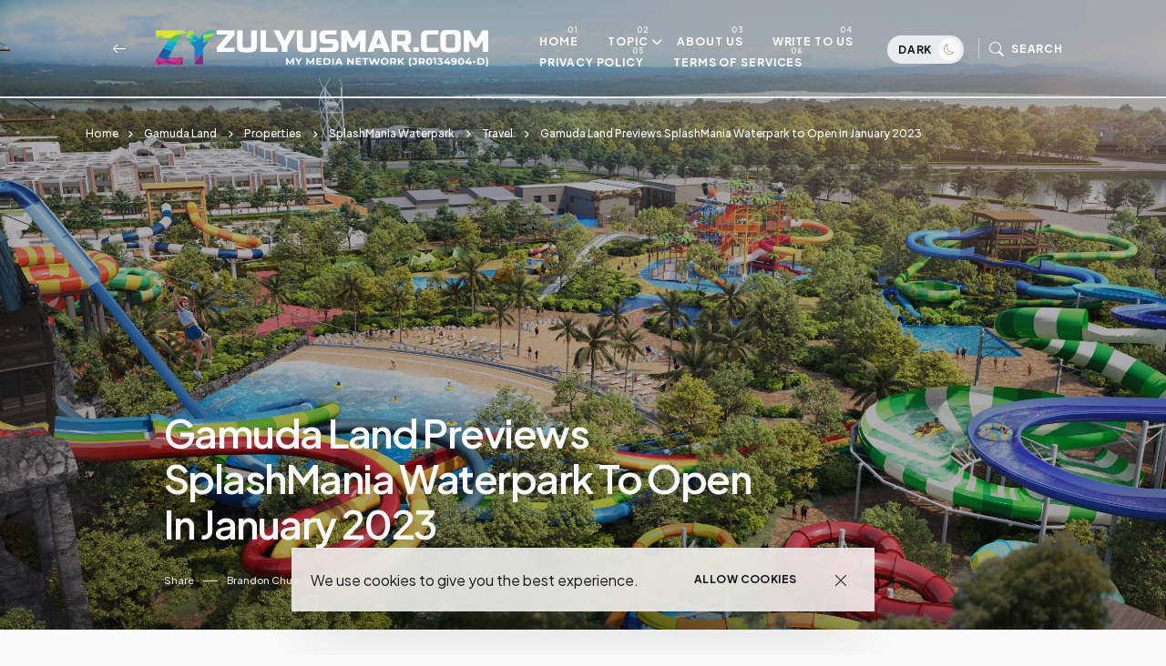

--- FILE ---
content_type: text/html; charset=UTF-8
request_url: https://www.zulyusmar.com/2022/12/gamuda-land-previews-splashmania.html
body_size: 56956
content:
<!DOCTYPE html>
<html dir='ltr' lang='en' xmlns='http://www.w3.org/1999/xhtml' xmlns:b='http://www.google.com/2005/gml/b' xmlns:data='http://www.google.com/2005/gml/data' xmlns:expr='http://www.google.com/2005/gml/expr'>
<head>
<!-- Google tag (gtag.js) -->
<script async='async' src='https://www.googletagmanager.com/gtag/js?id=G-36065WRDZ0'></script>
<script>
  window.dataLayer = window.dataLayer || [];
  function gtag(){dataLayer.push(arguments);}
  gtag('js', new Date());
  gtag('config', 'G-36065WRDZ0');
</script>
<meta content='c9jer7AVhzkurL_BsqOkXScWEGvp2kxF_ajPWq50RJU' name='google-site-verification'/>
<meta content='BFEB76ECB2E044878A0716985A903BB5' name='msvalidate.01'/>
<meta content='e802566f2d80cdd04b60c5c6d86b8eac' name='p:domain_verify'/>
<meta content='width=device-width, initial-scale=1' name='viewport'/>
<meta content='IE=edge' http-equiv='X-UA-Compatible'/>
<title>Gamuda Land Previews SplashMania Waterpark to Open in January 2023 - ZulYusmar.com - Top 40 Malaysia Lifestyle, Technology, F&amp;B, Travel &amp; Business Online Portal</title>
<!-- Meta Tag -->
<meta content='Gamuda Land Previews SplashMania Waterpark to Open in January 2023' property='og:title'/><meta content='https://www.zulyusmar.com/2022/12/gamuda-land-previews-splashmania.html' property='og:url'/><meta content='article' property='og:type'/>
<meta content='https://blogger.googleusercontent.com/img/b/R29vZ2xl/AVvXsEirjIBG3SD2oDt6zt5phzes38G8PWuNFENlF7ji2PrBbzFNVjpVxfuIAIkzTjbok6ruERdF87wfmr66bJZrFuaeic8GWVlrWJIP5svy0wgE43La3H0UBi-Q9DXhKQAoCYuwFefZamXuLTsCPEZe53eg8V2qfFHFHm3iW3AE6FbGxOWGJ4LmoIbfEBxa/s16000/SplashMania%20Preview%20-%20Image%202.jpg' property='og:image'/>
<meta content='Gamuda Land Previews SplashMania Waterpark to Open in January 2023' name='og:description'/>
<!-- Metadata Twitter -->
<meta content='ZulYusmar.com - Top 40 Malaysia Lifestyle, Technology, F&amp;B, Travel &amp; Business Online Portal' property='og:site_name'/><meta content='https://www.zulyusmar.com/' name='twitter:domain'/><meta content='Gamuda Land Previews SplashMania Waterpark to Open in January 2023' name='twitter:title'/>
<meta content='summary_large_image' name='twitter:card'/><meta content='https://blogger.googleusercontent.com/img/b/R29vZ2xl/AVvXsEirjIBG3SD2oDt6zt5phzes38G8PWuNFENlF7ji2PrBbzFNVjpVxfuIAIkzTjbok6ruERdF87wfmr66bJZrFuaeic8GWVlrWJIP5svy0wgE43La3H0UBi-Q9DXhKQAoCYuwFefZamXuLTsCPEZe53eg8V2qfFHFHm3iW3AE6FbGxOWGJ4LmoIbfEBxa/s16000/SplashMania%20Preview%20-%20Image%202.jpg' name='twitter:image'/>
<meta content='Gamuda Land Previews SplashMania Waterpark to Open in January 2023' name='twitter:title'/>
<meta content='Gamuda Land Previews SplashMania Waterpark to Open in January 2023' name='twitter:description'/>
<!-- Bootstrap CSS + RTL -->
<link href='https://cdn.jsdelivr.net/npm/bootstrap-icons@1.10.5/font/bootstrap-icons.css' rel='stylesheet'/>
<link href='https://cdn.jsdelivr.net/npm/bootstrap@5.3.1/dist/css/bootstrap.min.css' rel='stylesheet'/>
<link href='https://cdn.jsdelivr.net/npm/bootstrap@5.3.1/dist/css/bootstrap.rtl.min.css' rel='stylesheet'/>
<!-- fontawesome -->
<link href='https://cdnjs.cloudflare.com/ajax/libs/font-awesome/6.4.0/css/all.min.css' rel='stylesheet'/>
<!-- Google Fonts -->
<link href='https://fonts.googleapis.com/css2?family=Montserrat:wght@100;200;300;400;500;600;700;800;900&display=swap' rel='stylesheet'/>
<link href='https://fonts.googleapis.com/css2?family=Plus+Jakarta+Sans:wght@200;300;400;500;600;700;800&display=swap' rel='stylesheet'/>
<!-- Swiper's CSS -->
<link href='https://cdn.jsdelivr.net/npm/swiper@9/swiper-bundle.min.css' rel='stylesheet'/>
<!-- Mailchimp Popup -->
<meta content='text/html; charset=UTF-8' http-equiv='Content-Type'/>
<!-- Chrome, Firefox OS and Opera -->
<meta content='#fafafa' name='theme-color'/>
<!-- Windows Phone -->
<meta content='#fafafa' name='msapplication-navbutton-color'/>
<meta content='blogger' name='generator'/>
<link href='https://www.zulyusmar.com/favicon.ico' rel='icon' type='image/x-icon'/>
<link href='https://www.zulyusmar.com/2022/12/gamuda-land-previews-splashmania.html' rel='canonical'/>
<link rel="alternate" type="application/atom+xml" title="ZulYusmar.com - Top 40 Malaysia Lifestyle, Technology, F&amp;B, Travel &amp; Business Online Portal - Atom" href="https://www.zulyusmar.com/feeds/posts/default" />
<link rel="alternate" type="application/rss+xml" title="ZulYusmar.com - Top 40 Malaysia Lifestyle, Technology, F&amp;B, Travel &amp; Business Online Portal - RSS" href="https://www.zulyusmar.com/feeds/posts/default?alt=rss" />
<link rel="service.post" type="application/atom+xml" title="ZulYusmar.com - Top 40 Malaysia Lifestyle, Technology, F&amp;B, Travel &amp; Business Online Portal - Atom" href="https://www.blogger.com/feeds/8234202229997439832/posts/default" />

<link rel="alternate" type="application/atom+xml" title="ZulYusmar.com - Top 40 Malaysia Lifestyle, Technology, F&amp;B, Travel &amp; Business Online Portal - Atom" href="https://www.zulyusmar.com/feeds/8473743695389999172/comments/default" />
<!--Can't find substitution for tag [blog.ieCssRetrofitLinks]-->
<link href='https://blogger.googleusercontent.com/img/b/R29vZ2xl/AVvXsEirjIBG3SD2oDt6zt5phzes38G8PWuNFENlF7ji2PrBbzFNVjpVxfuIAIkzTjbok6ruERdF87wfmr66bJZrFuaeic8GWVlrWJIP5svy0wgE43La3H0UBi-Q9DXhKQAoCYuwFefZamXuLTsCPEZe53eg8V2qfFHFHm3iW3AE6FbGxOWGJ4LmoIbfEBxa/s16000/SplashMania%20Preview%20-%20Image%202.jpg' rel='image_src'/>
<meta content='Gamuda Land Previews SplashMania Waterpark to Open in January 2023' name='description'/>
<meta content='https://www.zulyusmar.com/2022/12/gamuda-land-previews-splashmania.html' property='og:url'/>
<meta content='Gamuda Land Previews SplashMania Waterpark to Open in January 2023' property='og:title'/>
<meta content='Gamuda Land Previews SplashMania Waterpark to Open in January 2023' property='og:description'/>
<meta content='https://blogger.googleusercontent.com/img/b/R29vZ2xl/AVvXsEirjIBG3SD2oDt6zt5phzes38G8PWuNFENlF7ji2PrBbzFNVjpVxfuIAIkzTjbok6ruERdF87wfmr66bJZrFuaeic8GWVlrWJIP5svy0wgE43La3H0UBi-Q9DXhKQAoCYuwFefZamXuLTsCPEZe53eg8V2qfFHFHm3iW3AE6FbGxOWGJ4LmoIbfEBxa/w1200-h630-p-k-no-nu/SplashMania%20Preview%20-%20Image%202.jpg' property='og:image'/>
<style id='page-skin-1' type='text/css'><!--
/*! normalize.css v3.0.1 | MIT License | git.io/normalize */
html{font-family: Plus Jakarta Sans, sans-serif;text-size-adjust:100%;-webkit-text-size-adjust:100%;}body{margin:0}*{outline:none}article,aside,details,figcaption,figure,footer,header,hgroup,main,nav,section,summary{display:block}audio,canvas,progress,video{display:inline-block;vertical-align:baseline}audio:not([controls]){display:none;height:0}[hidden],template{display:none}a{color:var(--e-title-color-primary);background:transparent;text-decoration:none;}a:active,a:hover{outline:0;text-decoration:none;color:var(--e-color-secondary)}abbr[title]{border-bottom:1px dotted}b,strong{font-weight:700}dfn{font-style:italic}h1{font-size:2em;margin:.67em 0}::selection{background-color: var(--e-color-action);color: var(--e-color-text-action);}mark{background:#ff0;color:#000}small{font-size:80%}sub,sup{font-size:75%;line-height:0;position:relative;vertical-align:baseline}sup{top:-.5em}sub{bottom:-.25em}img{border:0}svg:not(:root){overflow:hidden}figure{margin:1em 40px}hr{margin: 2rem 0;-moz-box-sizing:content-box;box-sizing:content-box;height:0;}pre{overflow:auto}code,kbd,pre,samp{font-family:monospace,monospace;font-size:1em}button,input,optgroup,select,textarea{color:inherit;font:inherit;margin:0}button{overflow:visible}button,select{text-transform:none}button,html input[type="button"],input[type="reset"],input[type="submit"]{-webkit-appearance:button;cursor:pointer}button[disabled],html input[disabled]{cursor:default}button::-moz-focus-inner,input::-moz-focus-inner{padding:0}input[type=text], input[type=email], input[type=url], input[type=password], input[type=search], input[type=number], input[type=tel], input[type=range], input[type=date], input[type=month], input[type=week], input[type=time], input[type=datetime], input[type=datetime-local], input[type=color], select, textarea {display: block;width: 100%;color: var(--e-title-color-primary);background-color: var(--e-title-color-primary-contrast);border: var(--e-border-width) solid var(--e-color-contrast-200);box-shadow: none;padding: 24px 15px;border-radius: var(--e-border-radius);font: normal 500 14px Plus Jakarta Sans, sans-serif;line-height: 1.625;letter-spacing: normal;text-transform: initial;}input,select,textarea {color: var(--e-title-color-primary);background-color: var(--e-title-color-primary-contrast);border: var(--e-border-width) solid var(--e-color-contrast-200);border-radius: var(--e-border-radius);width: 100%;padding: 24px 15px;line-height: 1.3;position: relative;-webkit-appearance: none;outline: 0;font-family: inherit;font-weight: 400;font-size: inherit;box-sizing:border-box;}input[type="button"],input[type="reset"],input[type="submit"] {width: 100%;margin: 0;margin-top: 0.5rem;position: relative;padding: 1.60rem 4rem;background-color: var(--e-color-accent);color: var(--e-color-accent-contrast)!important;font:normal 700 12px Plus Jakarta Sans, sans-serif ,'FontAwesome','Font Awesome 6 Free';text-align: center;text-transform: uppercase;letter-spacing: 0.125em;border-radius: var(--e-border-radius);display: inline-flex;vertical-align: middle;align-items: center;justify-content: center;align-content: center;flex-wrap: wrap;line-height: 1.5;vertical-align: middle;}input[type="button"]:hover,input[type="reset"]:hover,input[type="submit"]:hover {background-color: var(--e-color-action);color: var(--e-color-text-action);}input:focus,select:focus,textarea:focus {opacity: 0.5;}input[type="checkbox"],input[type="radio"]{box-sizing:border-box;padding:0}input[type="number"]::-webkit-inner-spin-button,input[type="number"]::-webkit-outer-spin-button{height:auto}input[type="search"]{-webkit-appearance:textfield;-moz-box-sizing:content-box;-webkit-box-sizing:content-box;box-sizing:content-box}input[type="search"]::-webkit-search-cancel-button,input[type="search"]::-webkit-search-decoration{-webkit-appearance:none}fieldset{border:1px solid silver;margin:0 2px;padding:.35em .625em .75em}legend{border:0;padding:0}textarea{width: 100%;height: 150px;resize: vertical;}optgroup{font-weight:700}table{border-collapse:collapse;border-spacing:0}td,th{padding:0}
/*!
* Theme Name: veloé
* Theme Author: FaryCreate
* Theme Version: v1.2
* Theme Number: #001
* Developer: FaryCreate
* Bootstrap v5.3.1 (https://getbootstrap.com/)
* Description: veloé - Blog & Magazine, Ecwid eCommerce Blogger Theme
*/
:root,[data-scheme=inverse]{--e-title-color-primary:#fafafa;--e-color-post-meta:#e4e4e4;--e-color-post-meta-link:#e9e9e9;--e-color-post-meta-link-hover:#cecece;--e-page-title-color-primary:#17161a;--e-page-color-post-meta:#17161a;--e-page-color-post-meta-link:#17161a;--e-page-color-post-meta-link-hover:#818181;--e-color-header-background:transparent;--e-color-header:#fff;--e-color-header-border-bottom:#e9ecef;--e-color-widgets-background:#17161a;--e-color-contrast-900:#f8f9fa;--e-color-contrast-300:#f8f9fa36;--e-color-dark:#17161a}:root,[data-scheme=default]{--e-color-body-background:#fafafa;--e-color-selection-background:#294cff2b;--e-color-scrollbar-thumb-background:#17161a;--e-color-action:#b59e7e;--e-color-text-action:#fafafa;--e-title-color-primary:#17161a;--e-title-color-primary-contrast:#fafafa;--e-text-color-secondary:#17161a;--e-text-color-secondary-contrast:#17161a;--e-text-color-excerpt:#717275;--e-color-secondary:#a3a3a3;--e-color-post-meta:#17161a;--e-color-post-meta-link:#17161a;--e-color-post-meta-link-hover:#818181;--e-color-accent:#191919;--e-color-accent-contrast:#fafafa;--e-color-button:#17161a;--e-color-button-contrast:#fafafa;--e-color-button-hover:#b59e7e;--e-color-button-hover-contrast:#fafafa;--e-color-share-button-background:#fafafad9;--e-color-category:#e9e9eb;--e-color-category-contrast:#17161a;--e-color-category-hover:#17161a;--e-color-category-hover-contrast:#fafafa;--e-color-widgets-background:#fafafa;--e-color-newsletters-widgets-background:#ededed;--e-color-contrast-100:#f8f9fa;--e-color-contrast-200:#e9ecef;--e-color-contrast-300:#dee2e6;--e-color-contrast-400:#ced4da;--e-color-contrast-900:#17161a;--e-color-boxshadow:#00000029;--e-color-overlay-background:#17161a26;--e-color-overlay-secondary-background:#17161a59;--e-color-cookie:#17161a;--e-color-cookie-background:#fafafad9}[data-scheme]{color:var(--e-title-color-primary)}:root,[data-scheme=default]{--e-color-theme-primary:#484f7e;--e-color-theme-secondary:#a3a3a3;--e-color-theme-success:#9db8ad;--e-color-theme-danger:#cfa0b1;--e-color-theme-warning:#cac6b4;--e-color-theme-info:#5c6693;--e-color-theme-dark:#17161a;--e-color-theme-light:#fafafa;--e-color-alert-success:#29a36630;--e-color-alert-warning:#ec801330;--e-color-alert-danger:#dd3c5730}:root,[data-site-scheme=default]{--e-color-subheader:#17161a;--e-color-subheader-background:#fafafa;--e-color-subheader-border-bottom:#ced4da;--e-color-header-background:#fafafad9;--e-color-header:#17161a;--e-color-header-border-bottom:#17161a;--e-color-header-background-alpha:#fafafad9;--e-color-header-alpha:#17161a;--e-color-header-border-bottom-alpha:#17161a;--e-color-header-submenu:#17161a;--e-color-header-submenu-background:#fafafa;--e-color-search:#17161a;--e-color-search-background:#EEEEEEd9;--e-color-search-border:#dbdbdb;--e-color-search-input:#17161a;--e-color-search-input-background:#fafafa;--e-color-search-input-border:#EEEEEE;--e-color-newsletters-background:#fafafa;--e-color-title-newsletters:#17161a;--e-color-text-newsletters:#17161a;--e-color-dark-background:#e9ecef;--e-color-light-background:#36343c;--e-color-footer:#17161a;--e-color-footer-background:#fafafa;--e-color-footer-border-top:#17161a;--e-color-footerbar:#17161a;--e-color-footerbar-background:#fafafa;--e-color-footerbar-border-top:#ced4da}[data-featured-scheme=default]{--e-title-color-primary:#17161a;--e-color-body-background:#fafafa;--e-text-color-excerpt:#717275;--e-color-post-meta:#17161a;--e-color-post-meta-link:#17161a;--e-color-post-meta-link-hover:#818181}[data-labels-scheme=default]{--e-title-color-labels:#17161a;--e-color-body-background:transparent}:root{--e-color-ads-before-blog-posts:#fafafa;--e-color-ads-before-header:#fafafa;--e-color-ads-after-header:#f0f0f0;--e-color-ads-before-post-content:#f0f0f0;--e-color-ads-after-post-content:#f0f0f0;--e-color-ads-before-footer:#f0f0f0}:root{--e-entry-content-width:690px;--e-entry-content-medium-width:940px}:root{--e-border-width:1px;--e-border-width-size-2:2px;--e-border-radius:0px;--e-border-radius-10:10px;--e-border-radius-20:20px;--e-border-radius-50:50px;--e-border-radius-100:100px;--swiper-navigation-size:10px}:root,[data-site-scheme=dark]{--e-color-subheader:#ffffff;--e-color-subheader-background:#111013;--e-color-subheader-border-bottom:#36343c;--e-color-body-background:#111013;--e-color-scrollbar-thumb-background:#ffffff;--e-color-header-background:#111013d9;--e-color-header:#ffffff;--e-color-header-border-bottom:#36343c;--e-color-header-background-alpha:#111013d9;--e-color-header-alpha:#ffffff;--e-color-header-border-bottom-alpha:#36343c;--e-color-header-submenu:#ffffff;--e-color-header-submenu-background:#19171c;--e-color-search:#ffffff;--e-color-search-background:#111013d9;--e-color-search-border:#36343c;--e-color-search-input:#ffffff;--e-color-search-input-background:#19171c;--e-color-search-input-border:#36343c;--e-color-newsletters-background:#161519;--e-color-title-newsletters:#ffffff;--e-color-text-newsletters:#a7a5af;--e-color-footer:#ffffff;--e-color-footer-background:#161519;--e-color-footer-border-top:#36343c;--e-color-footerbar:#ffffff;--e-color-footerbar-background:#161519;--e-color-footerbar-border-top:#36343c}[data-scheme=dark]{--e-title-color-primary:#ffffff;--e-title-color-primary-contrast:#19171c;--e-text-color-secondary:#ffffff;--e-text-color-secondary-contrast:#ffffff;--e-text-color-excerpt:#a7a5af;--e-color-secondary:#ffffff;--e-color-post-meta:#ffffff;--e-color-post-meta-link:#ffffff;--e-color-post-meta-link-hover:#a7a5af;--e-page-title-color-primary:#ffffff;--e-page-color-post-meta:#ffffff;--e-page-color-post-meta-link:#ffffff;--e-page-color-post-meta-link-hover:#a7a5af;--e-color-accent:#19171c;--e-color-accent-contrast:#ffffff;--e-color-button:#19171c;--e-color-button-contrast:#ffffff;--e-color-share-button-background:#19171cd9;--e-color-widgets-background:#161519;--e-title-color-labels:#ffffff;--e-color-newsletters-widgets-background:#161519;--e-color-contrast-100:#111013;--e-color-contrast-200:#36343c;--e-color-contrast-300:#36343c;--e-color-contrast-400:#36343c;--e-color-contrast-900:#36343c;--e-color-cookie:#dfdfdf;--e-color-cookie-background:#19171c;--e-color-ads-before-blog-posts:#161519;--e-color-ads-before-header:#161519;--e-color-ads-after-header:#161519;--e-color-ads-before-post-content:#161519;--e-color-ads-after-post-content:#161519;--e-color-ads-before-footer:#161519}
body{max-width:100%;overflow-x:hidden;overflow-wrap:break-word;word-break:break-word;word-wrap:break-word;background-color:var(--e-color-body-background);color:var(--e-text-color-secondary);font:normal 400 16px Plus Jakarta Sans, sans-serif ,'FontAwesome','Font Awesome 6 Free';font-weight:400;line-height:2;height:100%;margin:0;min-height:100vh;display:-webkit-box;display:-ms-flexbox;display:flex;-ms-flex-direction:column;-webkit-box-orient:vertical;-webkit-box-direction:normal;flex-direction:column;-webkit-text-size-adjust:100%;text-size-adjust:100%;counter-reset:number;}*,::after,::before,.title a,a,ul,li{font-family:Plus Jakarta Sans, sans-serif ,'FontAwesome','Font Awesome 6 Free';}.title,.title a,.post-title,.post-title a,h1,h2,h3,h4,h5,h6{font-family:Plus Jakarta Sans, sans-serif ,'FontAwesome','Font Awesome 6 Free';}h1,h2,h3,h4,h5,h6{margin:20px 0;margin-top:0;font-weight:700;text-align:inherit;position:relative;clear:both;}h1{font-size:72px;letter-spacing:-.045em;line-height:1!important;}h2{font-size:52px;letter-spacing:-.04em;line-height:1.05!important;}h3{font-size:40px;letter-spacing:-.035em;line-height:1.15!important;}h4{font-size:26px;letter-spacing:-.03em;line-height:1.2!important;}h5{font-size:20px;letter-spacing:-.025em;line-height:1.25!important;}h6{font-size:17px;letter-spacing:-.02em;line-height:1.35!important;}p{font-weight:500;}ul{display:-ms-flexbox;display:flex;-ms-flex-wrap:wrap;flex-wrap:wrap;padding-left:0;margin-bottom:0;list-style:none}ul,li{display:block;line-height:inherit}li{display:list-item;text-align:match-parent;padding:.5rem 1rem}.hidden{display:none}.invisible{visibility:hidden}.clear{clear:both}.clearboth{clear:both}section{padding:60px 0;overflow:hidden}.widget{margin-top:0;margin-bottom:20px;position:relative;}.widget:last-child{margin-bottom:0;}.widget .title{font:normal 600 16px Plus Jakarta Sans, sans-serif ,'FontAwesome','Font Awesome 6 Free';color:inherit;}.title{width:auto;margin:0 0 40px 0;padding-top:16px;font:normal 600 16px Plus Jakarta Sans, sans-serif ,'FontAwesome','Font Awesome 6 Free';text-transform:capitalize;color:var(--e-title-color-primary);position:relative;border-top-width:var(--e-border-width-size-2);border-top-style:solid;border-top-color:var(--e-color-contrast-900);z-index:1;}img{max-width:100%;height:auto}.Image br{display:none}span.caption{display:block;position:relative;margin-top:30px}.container,.container-fluid,.container-lg,.container-md,.container-sm,.container-xl,.container-xxl{z-index:0;}.container::after,.float-container::after{clear:both;content:'';display:table}#Blog1,#PopularPosts1{margin:0;}input::placeholder{color:var(--e-color-secondary)}.widget-content{color:inherit;position:relative;line-height:normal;}.e-rotate-90{-webkit-transform:rotate(90deg);transform:rotate(90deg);}.theme-options .widget{margin:0;}.tr-caption-container tr,.tr-caption-container td{border:0;padding:0;display:block;}a,::after,::before,.title,.title a,ul,li,h1,h2,h3,h4,h5,h6,img,[type=button],[type=reset],[type=submit],button{-webkit-transition:all .1s ease;-moz-transition:all .1s ease;-ms-transition:all .1s ease;-o-transition:all .1s ease;transition:all .1s ease;}::-webkit-scrollbar{height:0;width:8px;background:var(--e-color-body-background);}::-moz-scrollbar{height:0;width:8px;background:var(--e-color-body-background);}::-ms-scrollbar{height:0;width:8px;background:var(--e-color-body-background);}::-o-scrollbar{height:0;width:8px;background:var(--e-color-body-background);}::scrollbar{height:0;width:8px;background:var(--e-color-body-background);}::-webkit-scrollbar-thumb{background-color:var(--e-color-scrollbar-thumb-background);border-radius:8px;}::-moz-scrollbar-thumb{background-color:var(--e-color-scrollbar-thumb-background);border-radius:8px;}::-ms-scrollbar-thumb{background-color:var(--e-color-scrollbar-thumb-background);border-radius:8px;}::-o-scrollbar-thumb{background-color:var(--e-color-scrollbar-thumb-background);border-radius:8px;}::scrollbar-thumb{background-color:var(--e-color-scrollbar-thumb-background);border-radius:8px;}.LinkList ul li,.TextList ul li,.PageList ul li{padding:0;margin:0;font-weight:600;}.e-bar-section{font:normal 500 14px Plus Jakarta Sans, sans-serif ,'FontAwesome','Font Awesome 6 Free';background-color:var(--e-color-subheader-background);color:var(--e-color-subheader);fill:var(--e-color-subheader);border-bottom:var(--e-border-width) solid var(--e-color-subheader-border-bottom);}.e-bar-section .widget,.e-announcement-banner-wrap .widget{margin-top:.875rem;margin-right:.875rem;margin-bottom:.875rem;display:flex;align-items:center;flex-wrap:nowrap;}.e-bar-section .title,.e-bar-section .title a,.e-bar-section .widget-content,.e-bar-section .caption,.e-bar-section ul,.e-bar-section li,.e-bar-section a,.e-bar-section h1,.e-bar-section h2,.e-bar-section h3,.e-bar-section h4,.e-bar-section h5,.e-bar-section h6{font:normal 600 14px Plus Jakarta Sans, sans-serif;color:var(--e-color-subheader);}.e-bar-section a:hover{color:var(--e-color-secondary);}.e-bar-section .title,.e-bar-section h1,.e-bar-section h2,.e-bar-section h3,.e-bar-section h4,.e-bar-section h5,.e-bar-section h6,.e-announcement-banner-wrap .title,.e-announcement-banner-wrap h1,.e-announcement-banner-wrap h2,.e-announcement-banner-wrap h3,.e-announcement-banner-wrap h4,.e-announcement-banner-wrap h5,.e-announcement-banner-wrap h6{margin:0;margin-right:.5rem;padding:0;font-weight:700;border-width:0;}.e-bar-section .widget-content,.e-bar-section .caption,.e-announcement-banner-wrap .widget-content{display:flex;align-items:center;justify-content:center;flex:0 1 auto;}.e-bar-section ul,.e-announcement-banner-wrap ul{font-size:inherit;color:inherit;line-height:normal!important;display:flex;flex-direction:row;align-items:center;padding-right:0;}.e-bar-section ul li,.e-announcement-banner-wrap ul li{margin:0;margin-right:.2rem;padding:0;padding-left:6px;padding-right:6px;}.e-bar-section ul li:first-child,.e-announcement-banner-wrap ul li:first-child{padding-left:0;}.e-bar-section ul li:last-child,.e-announcement-banner-wrap ul li:last-child{padding-right:0;}.e-bar-section .widget.BlogSearch form{display:flex;flex-direction:row;align-items:center;}.e-bar-section .widget.BlogSearch input[type="button"],.e-bar-section .widget.BlogSearch input[type="reset"],.e-bar-section .widget.BlogSearch input[type="submit"]{padding:.3rem 1rem;width:auto;}.e-bar-section .widget.BlogSearch input{margin:0;margin-right:.4rem;padding:.3rem .4rem;width:200px;}.e-bar-section .widget.Profile .widget-content{padding:0;border-width:0;}.e-bar-section-wrap .widget.Profile .individual .profile-img{margin:0;margin-right:.5rem;height:24px;width:24px;}.e-bar-section-wrap .widget.Profile .individual .profile-data a,.e-bar-section-wrap .widget .collapsible-title .title{font-size:inherit!important;color:inherit;}.e-bar-section .widget.Profile .profile-textblock .profile-textblock,.e-bar-section .widget.Profile .profile-info .profile-link{display:none;}.e-bar-section .widget.Profile .profile-info .profile-data .profile-link{margin:0;display:block;}.e-bar-section .widget.Image img{margin:0;margin-right:.5rem;width:auto;height:20px;}.e-bar-section-wrap .goog-te-gadget-simple .goog-te-menu-value span{font-size:inherit;color:inherit;}.e-bar-section-wrap .goog-te-gadget .goog-te-combo{font:normal 500 14px Plus Jakarta Sans, sans-serif ,'FontAwesome','Font Awesome 6 Free';margin:0;padding:5px 10px;}.e-bar-section-wrap .widget.BloggerButton .widget-content img{width:auto;height:24px;}.e-bar-section-wrap .widget.BlogList .widget-content .blog-icon,.e-bar-section-wrap .widget.BlogList .widget-content .blog-content{display:inline-flex;float:left;margin-bottom:0;}.e-bar-section-wrap .widget.BlogList .widget-content .blog-title,.e-bar-section-wrap .widget.BlogList .widget-content .item-content .item-title{margin-top:0;margin-right:10px;margin-bottom:0;}.e-bar-section-wrap .widget.BlogList .widget-content ul li{background-color:transparent;margin-bottom:0;}.e-bar-section-wrap .widget.BlogList .widget-content .show-option span a{font-size:inherit;}.e-bar-section-wrap .blogger,.e-bar-section-wrap .image-attribution{display:none}.e-bar-section-wrap .widget.Label .collapsible[open]>:not(summary),.e-bar-section-wrap .widget.BlogArchive .collapsible[open]>:not(summary){position:absolute;top:100%;left:0;width:100%;min-width:250px;background-color:var(--e-color-widgets-background);box-shadow:0 32px 64px -16px var(--e-color-boxshadow);}.e-bar-section-wrap .widget.Label .widget-content ul,.e-bar-section-wrap .widget.BlogArchive .widget-content ul{width:100%;margin-right:0;padding:25px 0;}.e-bar-section-wrap .widget.Label .widget-content ul li,.e-bar-section-wrap .widget.BlogArchive .widget-content ul li{padding:0 1.5rem;width:100%;}.e-bar-section-wrap .widget.BlogArchive .widget-content #ArchiveList .flat-button{font-size:inherit;}.e-bar-section-wrap .widget.Label .widget-content a,.e-bar-section-wrap .widget.BlogArchive .widget-content a{background-color:transparent;border-width:0;margin-bottom:-1px;padding:10px 0;font:normal 500 12px Plus Jakarta Sans, sans-serif ,'FontAwesome','Font Awesome 6 Free'!important;line-height:normal;}.e-bar-section-wrap .widget.BlogArchive .widget-content ul li a:hover,.e-bar-section-wrap .widget.Label .widget-content ul li a:hover,.e-bar-section-wrap .widget.PageList .widget-content ul li a:hover{background-color:transparent;}.e-bar-section-wrap .widget.BlogArchive .widget-content ul ul{padding:0;padding-top:12px;}.e-bar-section-wrap .widget.BlogArchive .widget-content ul li li{padding:0;}.header-widget{display:flex;align-items:center;align-content:center;justify-content:center;flex-wrap:wrap;}.header-widget h1,.header-widget h1 a{color:var(--e-color-header);font:normal 600 24px Plus Jakarta Sans, sans-serif;font-weight:800;letter-spacing:-.08em;margin:0;text-transform:capitalize;overflow:inherit;overflow-wrap:normal;text-overflow:ellipsis;white-space:nowrap;word-wrap:normal;}.header-widget p{color:var(--e-color-header);font:normal 400 16px Plus Jakarta Sans, sans-serif ,'FontAwesome','Font Awesome 6 Free';display:inline-block;position:relative;margin:0;margin-left:10px;}.header-section{position:relative;z-index:1030;width:inherit}.e-header-section{z-index:101;width:100%;box-sizing:border-box;position:relative;}.e-header-section .e-header-wrap #Image19 h3.title,.e-header-section .e-header-wrap #Image7 h3.title,.e-header-section .e-header-wrap #Image19 span.caption,.e-header-section .e-header-wrap #Image7 span.caption{display:none;}.e-header-section .e-header-wrap{padding-bottom:20px;padding-top:20px;}.e-header-section .e-header-wrap .back-button-container a{color:inherit;}.e-header-section .widget{margin:0;}.e-header-section section{padding:0;}.e-header-section .e-bar-section-wrap .sec-topbar img{max-width:none!important;width:auto!important;height:auto!important;}.e-header-section .e-header-wrap .navbar-brand .Header img,.e-header-section .e-header-wrap .navbar-brand .Image img{max-width:none;width:auto;height:26px;}.e-header-section .widget.Image .caption{margin:0;margin-left:10px;}.e-header-section .sec-headerbar-wrapper .sec-headerbar ul li{margin-left:.5rem!important;margin-right:0!important;margin-bottom:0!important;font-weight:inherit;}.e-header-section .sec-headerbar-wrapper .sec-headerbar .widget{margin-left:10px;display:flex;font:normal 700 12px Plus Jakarta Sans, sans-serif ,'FontAwesome','Font Awesome 6 Free';text-transform:capitalize;align-items:center;justify-content:center;}.e-header-section .e-header-wrap .Image7{display:none;}.e-header-section .e-icon-button,.e-header-section .e-icon-button a,.e-header-section .e-icon-button i{color:var(--e-color-header);}html[dir=rtl] .e-header-section .sec-headerbar-wrapper .sec-headerbar .widget{margin-left:0;margin-right:10px;}.e-header-section .e-header-search-toggle .e-icon-button span,.e-header-section #e-ecwid-account .e-icon-button span{font:normal 700 12px Plus Jakarta Sans, sans-serif ,'FontAwesome','Font Awesome 6 Free';text-transform:uppercase;letter-spacing:.075em;}.e-header-section .e-header-navbar-toggler .e-icon-button i{font-size:26px;}.e-header-section #e-ecwid-account .e-icon-button i{font-size:21px;position:relative;top:-1px;}.e-header-section .e-header-col.e-col-center{flex:initial;justify-content:center;}.e-header-section .e-header-col.e-col-right{justify-content:flex-end;}.e-header-section .e-header-col{display:flex;align-items:center;flex:1;}.e-header-section .e-header-col.e-col-left:not(:only-child){padding-right:20px;}.e-header-section .e-header-col.e-col-center:not(:only-child){padding:0 20px;}.e-header-section .e-header-col.e-col-right:not(:only-child){padding-left:20px;}.e-header-section .e-header-wrap #Image7,.post-view.e-page-header-full .e-header-section .e-header-wrap #Header1,.post-view.e-page-header-full .e-header-section.e-header-custom-secondary-color .e-header-wrap #Image7,.post-view.e-page-header-fullscreen .e-header-section .e-header-wrap #Header1,.post-view.e-page-header-fullscreen .e-header-section.e-header-custom-secondary-color .e-header-wrap #Image7,body.dark .e-header-section .e-header-wrap #Header1,body.dark.post-view.e-page-header-full .e-header-section.e-header-custom-secondary-color .e-header-wrap #Header1,body.dark.post-view.e-page-header-fullscreen .e-header-section.e-header-custom-secondary-color .e-header-wrap #Header1{display:none;}.post-view.e-page-header-full .e-header-section .e-header-wrap #Image7,.post-view.e-page-header-full .e-header-section.e-header-custom-secondary-color .e-header-wrap #Header1,.post-view.e-page-header-fullscreen .e-header-section .e-header-wrap #Image7,.post-view.e-page-header-fullscreen .e-header-section.e-header-custom-secondary-color .e-header-wrap #Header1,body.dark .e-header-section .e-header-wrap #Image7,body.dark.post-view.e-page-header-full .e-header-section.e-header-custom-secondary-color .e-header-wrap #Image7,body.dark.post-view.e-page-header-fullscreen .e-header-section.e-header-custom-secondary-color .e-header-wrap #Image7{display:block;}.selectnav{display:none}.nav-menu ul:hover>li{opacity:.5;}.nav-menu ul li:hover{opacity:1;}.nav-menu ul li a{color:inherit;display:block;padding:0 28px;position:relative;text-transform:uppercase;text-decoration:none;letter-spacing:.075em;font:normal 700 12px Plus Jakarta Sans, sans-serif ,'FontAwesome','Font Awesome 6 Free'}.nav-menu ul li a:hover,.nav-menu ul li a:hover:after,.show .nav-menu ul li a:hover,.show .nav-menu ul li a:hover:after{color:var(--e-color-action);}.nav-menu ul li a:before{content:"0" counter(number);counter-increment:number;display:block;font-weight:700;color:inherit;width:auto;right:auto;top:auto;line-height:.6em;font-size:.7em;position:relative;margin-bottom:3px;height:auto;opacity:.75;text-align:right;}.nav-menu ul li.hasSub a:after{color:inherit;position:absolute;top:8px;right:12px;display:block;content:"\f078";font-weight:normal;text-rendering:auto;-webkit-font-smoothing:antialiased;-moz-osx-font-smoothing:grayscale}.nav-menu ul li ul{width:248px;margin:0;padding:25px 0;top:calc(100% + 10px);position:absolute;visibility:hidden;height:auto;z-index:10;opacity:0;border-radius:0px;background-color:var(--e-color-header-submenu-background);box-shadow:0 32px 64px -16px var(--e-color-boxshadow);-webkit-transform:translateY(30px);-ms-transform:translateY(30px);transform:translateY(30px);-webkit-backdrop-filter:blur(25px);backdrop-filter:blur(25px);}.nav-menu ul li:hover ul{visibility:visible;opacity:1;-webkit-transform:translateY(0);-ms-transform:translateY(0);transform:translateY(0)}.nav-menu ul li ul li{display:block;position:relative;padding:0 1.5rem;float:none!important;}.nav-menu ul li ul li a{color:var(--e-color-header-submenu);font:normal 500 12px Plus Jakarta Sans, sans-serif ,'FontAwesome','Font Awesome 6 Free';line-height:normal;text-align:left;display:block;padding:12px 0;position:relative;outline:none;text-transform:none;letter-spacing:normal;}.nav-menu ul li ul li a:hover{color:var(--e-color-action);border-radius:0px;}.nav-menu ul li ul li a:before,.nav-menu ul li ul li a:after{display:none!important;}.show .nav-menu ul li a{color:var(--e-color-header-submenu);padding-top:14px;padding-bottom:14px;}.show .nav-menu ul li a:before{font-size:.5em;text-align:inherit;margin-left:-11px;}.show .nav-menu ul li ul{background-color:transparent;padding:0;margin:0;box-shadow:0 0 0 0 transparent;}.show .nav-menu ul li ul li{padding:0;margin:0;}.show .nav-menu ul li ul li a{color:var(--e-color-header-submenu);margin-left:16px;margin-right:16px;padding-left:12px;padding-right:12px;}.show .navbar-toggler{color:var(--e-color-header-submenu);}.e-header-section .navbar-expand-xl .navbar-collapse-overlay.show{opacity:1;visibility:visible;-webkit-transform:none;-ms-transform:none;transform:none;}.e-header-custom-primary-color{background-color:var(--e-color-header-background);color:var(--e-color-header);stroke:var(--e-color-header);fill:var(--e-color-header);border-bottom:var(--e-border-width-size-2) solid var(--e-color-header-border-bottom);-webkit-backdrop-filter:blur(25px);backdrop-filter:blur(25px);}.e-header-sticky-top{position:-webkit-sticky;position:sticky;right:0;top:0;left:0;z-index:1020;}.e-header-bellow{position:-webkit-fixed;position:fixed;top:auto;right:0;bottom:0;left:0;z-index:1020;}.e-header-bellow .nav-menu ul li ul{top:auto;bottom:calc(100% + 10px);}.noHeaderbellow .e-message-cookie-wrapper{bottom:8rem!important;}.noHeaderbellow .e-btn-float-bottom-wrap{margin-bottom:8rem!important;}.item-view .post-outer,.feed-view .post-outer{position:relative;overflow:hidden;}.post-view .post-outer,.page-view .post-outer{border-radius:0;}#hero{padding-top:48px;padding-bottom:48px;margin-top:0;margin-bottom:0;background-color:var(--e-color-body-background);}.e-block-section .e-block-section-inner-customized-002{background-color:var(--e-color-newsletters-background);border-radius:var(--e-border-radius);}.e-block-section #sec01-01 h3,.e-block-section #sec01-02 h3{width:auto;margin:20px 0;}.e-block-section #sec01-01 h3,.e-block-section #sec01-02 h3{font:normal 600 40px Plus Jakarta Sans, sans-serif ,'FontAwesome','Font Awesome 6 Free'}.e-block-section #sec01-01 h3,.e-block-section #sec01-02 h3{color:var(--e-color-title-newsletters)}.e-block-section #sec01-01 .widget-content,.e-block-section #sec01-02 .widget-content{font:normal 300 40px Plus Jakarta Sans, sans-serif ,'FontAwesome','Font Awesome 6 Free';color:var(--e-color-text-newsletters)}.e-popularPosts-section{background-color:var(--e-color-widgets-background);padding-top:48px;padding-bottom:48px;}.e-labels-section{padding-top:48px;padding-bottom:48px;margin-top:0;margin-bottom:0;background-color:var(--e-color-body-background);}.e-labels-section .widget{margin-bottom:0;}.e-labels-section .title{color:var(--e-title-color-labels);border-top-color:var(--e-title-color-labels);}.e-breadcrumbs-section{font:normal 500 12px Plus Jakarta Sans, sans-serif ,'FontAwesome','Font Awesome 6 Free';width:100%;margin-right:auto;margin-left:auto;margin-top:2rem;margin-bottom:2rem;position:relative;z-index:8;}.e-breadcrumbs-section i{margin:0 10px;font-size:10px;}.post-title a{background-image:linear-gradient(to right,var(--e-title-color-primary) 0%,var(--e-title-color-primary) 100%);background-repeat:no-repeat;background-size:0 1px;background-position:0 95%;}.post-title a:hover{background-size:100% 1px;}.post-title,.item-title{margin:0;margin-bottom:.4rem;}.post-title,.item-title{font:normal 600 24px Plus Jakarta Sans, sans-serif ,'FontAwesome','Font Awesome 6 Free';text-transform:capitalize;}.post-title,.post-title a,.item-title{z-index:1;}.caption-activeWrap{position:absolute;bottom:0;left:0;right:0;background-color:#008CBA;overflow:hidden;width:100%;height:0;z-index:2;-webkit-transition:all .2s ease;-moz-transition:all .2s ease;-ms-transition:all .2s ease;-o-transition:all .2s ease;transition:all .2s ease;}.caption-alignCenter{display:table;width:100%;height:100%;}.caption-alignCenter .caption-body{display:table-cell;vertical-align:middle;text-align:center;padding:15px 0;}.snippet-thumbnail{width:100%;position:relative;border-radius:var(--e-border-radius);overflow:hidden;}.post-header,.post-footer,.e-blog-meta,.item-date,.item-author{font:normal 500 11px Plus Jakarta Sans, sans-serif ,'FontAwesome','Font Awesome 6 Free';color:var(--e-color-post-meta);padding:0;display:flex;flex-direction:row;flex-wrap:wrap;align-content:center;align-items:center;}.post-header a,.post-footer a,.e-blog-meta a,.item-date a,.item-author a{color:var(--e-color-post-meta-link);}.post-header a:hover,.post-footer a:hover,.e-blog-meta a:hover,.item-date a:hover,.item-author a:hover{color:var(--e-color-post-meta-link-hover);}.post-header .byline:not(:first-child):before,.post-footer .byline:not(:first-child):before,.flat-button:before{content:"";width:1rem;height:1px;margin:0 .5rem;background-color:var(--e-title-color-primary);display:inline-flex;vertical-align:middle;}.item-date,.item-author{display:inline;flex:0 0 auto;}.post-header .g-profile span,.post-footer .g-profile span,.item-author{font:normal 700 11px Plus Jakarta Sans, sans-serif ,'FontAwesome','Font Awesome 6 Free';padding:0}.post-sidebar .post-sidebar-labels li{padding-left:0;padding-right:0;display:inline-block;}.post-header .post-labels a,.post-footer .post-labels a,.post-sidebar .post-sidebar-labels a{position:relative;margin-right:3px;padding:.125rem .375rem;line-height:1;border-radius:var(--e-border-radius);background-color:var(--e-color-category)!important;color:var(--e-color-category-contrast)!important;display:-webkit-box;-webkit-box-orient:vertical;overflow:hidden;text-overflow:ellipsis;white-space:normal;-webkit-line-clamp:1;}.post-header .post-labels a:hover,.post-footer .post-labels a:hover,.post-sidebar .post-sidebar-labels a:hover{background-color:var(--e-color-category-hover)!important;color:var(--e-color-category-hover-contrast)!important;}.post-header .post-labels a:before,.post-footer .post-labels a:before{content:'';width:7px;height:7px;display:inline-block;margin-right:5px;background-color:var(--e-color-action);border-radius:50%;}.post-outer-container:hover .caption-activeWrap{height:100%;}.post-outer-container .has-featured-image .snippet-thumbnail img{width:100%;height:100%;opacity:1;-o-object-fit:cover;object-fit:cover;}.post-outer-container:hover .has-featured-image .snippet-thumbnail img{opacity:1;}.snippet-container,.snippet-fade{font:normal 300 38px Plus Jakarta Sans, sans-serif ,'FontAwesome','Font Awesome 6 Free';color:var(--e-text-color-excerpt);}.snippet-fade{bottom:0;box-sizing:border-box;position:absolute;width:96px;display:none;}.snippet-fade:after{content:'\2026'}.snippet-fade{background:-webkit-linear-gradient(left,var(--e-color-body-background) 0,var(--e-color-body-background) 20%,rgba(250, 250, 250, 0) 100%);background:linear-gradient(to left,var(--e-color-body-background) 0,var(--e-color-body-background) 20%,rgba(250, 250, 250, 0) 100%);color:var(--e-text-color-secondary)}.snippet-fade{right:0}.snippet-fade:after{float:right}.post-view .widget.Blog .post-outer-container:before,.page-view .widget.Blog .post-outer-container:before{display:none;}.widget.Blog .post-outer-container:nth-child(-1n+3):before,.widget.Blog .post-outer-container:nth-child(4n+5):before,.widget.Blog .post-outer-container:nth-child(4n+6):before,.widget.Blog .post-outer-container:nth-child(4n+7):before,.PopularPosts article.post:before{content:"";position:absolute;width:1px;height:100%;background-color:var(--e-color-contrast-300);top:0;bottom:0;right:calc(-1 * (0px / 2));}.widget.Blog .post-outer-container:nth-child(-3n+3):before,.widget.Blog .post-outer-container:nth-child(4n+7):before,.PopularPosts article.post:nth-child(-4n+4):before,.PopularPosts article.post:nth-child(-6n+6):before{display:none;}.post-outer-container:nth-child(4n+4),.post-outer-container:nth-child(3n+3){width:100%;max-width:100%;}.post-outer-container:nth-child(4n+4) .post,.post-outer-container:nth-child(3n+3) .post{display:flex;flex-direction:row;flex-wrap:nowrap;justify-content:center;align-items:center;}.post-outer-container:nth-child(4n+4) .snippet-thumbnail,.post-outer-container:nth-child(3n+3) .snippet-thumbnail{width:100%;max-width:65.777%;max-height:755px;height:755px;flex:0 0 auto;}.post-outer-container:nth-child(4n+4) .post-title,.post-outer-container:nth-child(3n+3) .post-title{font:normal 600 36px Plus Jakarta Sans, sans-serif;}.post-outer-container:nth-child(4n+4) .snippet-container,.post-outer-container:nth-child(3n+3) .snippet-container{font:normal 300 34px Plus Jakarta Sans, sans-serif;}.post-outer-container:nth-child(8n+8) .post,.post-outer-container:nth-child(7n+7) .post{flex-direction:row-reverse;}.post-outer-container .entry-content h1,.post-outer-container .entry-content .h1{font-size:2.25rem;}.post-outer-container .entry-content h2,.post-outer-container .entry-content .h2{font-size:2rem;}.post-outer-container .entry-content h3,.post-outer-container .entry-content .h3{font-size:1.75rem;}.post-outer-container .entry-content h4,.post-outer-container .entry-content .h4{font-size:1.25rem;}.post-outer-container .entry-content h5,.post-outer-container .entry-content .h5{font-size:1rem;}.post-outer-container .entry-content h6,.post-outer-container .entry-content .h6{font-size:.875rem;}.post-outer-container .entry-content ul{list-style-type:disc;margin-block-start:1em;margin-block-end:1em;margin-inline-start:0;margin-inline-end:0;padding-inline-start:40px;padding-left:2rem;}.post-outer-container .entry-content li{padding-top:.5rem;padding-bottom:0;}.post-outer-container .entry-content img[alt="none"],.post-outer-container .entry-content img[title="none"]{display:none;}.author-name a{text-transform:capitalize;line-height:1.6!important}.author-name a h5{font:normal 600 18px Plus Jakarta Sans, sans-serif ,'FontAwesome','Font Awesome 6 Free';color:var(--e-title-color-primary);margin-bottom:10px;}.author-photo{overflow:hidden;border-radius:500px;width:88px;margin:auto;margin-right:15px;}.author-photo img{width:100%;height:auto;}.author-profile{background-color:var(--e-color-widgets-background);color:var(--e-title-color-primary);border:var(--e-border-width) solid var(--e-color-contrast-200);position:relative;overflow:hidden;border-radius:0px;-webkit-border-radius:0px;-moz-border-radius:0px;}.author-desc p{font:normal 400 16px Plus Jakarta Sans, sans-serif ,'FontAwesome','Font Awesome 6 Free';color:var(--e-text-color-secondary);line-height:1.5;margin-bottom:0;}.post-filter-message{position:relative}.post-filter-message .message-container{color:var(--e-text-color-excerpt);font:normal 300 36px Plus Jakarta Sans, sans-serif ,'FontAwesome','Font Awesome 6 Free';line-height:1.5;display:flex;flex-direction:column-reverse;}.post-filter-message .search-label,.post-filter-message .search-query{font:normal 600 44px Plus Jakarta Sans, sans-serif ,'FontAwesome','Font Awesome 6 Free';text-transform:capitalize;color:var(--e-title-color-primary);display:block;margin-bottom:0;letter-spacing:-.06em;line-height:normal;}.post-view .post-title,.post-view .post-title a{font:normal 600 44px Plus Jakarta Sans, sans-serif ,'FontAwesome','Font Awesome 6 Free';}.post-view .page-title-top-wide{margin-left:7.7%;margin-right:7.7%;}.post-view .page-title-image-wrap{margin-bottom:40px;height:100%;}.post-view .page-title-image-wrap .post-header .byline:not(:first-child):before{background-color:var(--e-color-post-meta);}.post-view .page-title-image-wrap .post-header{color:var(--e-color-post-meta);}.post-view .page-title-image-wrap .post-header a{color:var(--e-color-post-meta-link);}.post-view .page-title-image-wrap .post-header a:hover{color:var(--e-color-post-meta-link-hover);}.post-view .post-footer-container{width:100%;max-width:var(--e-entry-content-width);}.post-view .page-title-top-wide,.post-view .post-body{width:100%;max-width:var(--e-entry-content-width);}.post-view .e-post-entry-comments{width:100%;max-width:100%;}.item-view .widget.Blog .post-outer-container .post-header .byline{margin-bottom:0;}.post-view .PopularPosts article.post .post-title,.post-view .PopularPosts article.post .post-title a{font:normal 600 18px Plus Jakarta Sans, sans-serif ,'FontAwesome','Font Awesome 6 Free';}.post-view.e-page-header-large .page-title-image-wrap:before,.post-view.e-page-header-full .page-title-image-wrap:before,.post-view.e-page-header-fullscreen .page-title-image-wrap:before,.post-view.e-entry-header-wide .page-title-image-wrap:before{content:'';position:absolute;top:0;left:0;right:0;bottom:0;background-color:var(--e-color-overlay-secondary-background);width:100%;height:100%;display:block;z-index:5;}.post-view.e-page-header-large .page-title-image-wrap .post-image-bg,.post-view.e-page-header-full .page-title-image-wrap .post-image-bg,.post-view.e-page-header-fullscreen .page-title-image-wrap .post-image-bg,.post-view.e-entry-header-wide .page-title-image-wrap .post-image-bg{display:block!important;}.post-view.e-page-header-large .page-title-image-wrap .page-title-top,.post-view.e-page-header-full .page-title-image-wrap .page-title-top,.post-view.e-page-header-fullscreen .page-title-image-wrap .page-title-top,.post-view.e-entry-header-wide .page-title-image-wrap .page-title-top{padding-top:264px;padding-bottom:48px;z-index:5}.post-view.e-entry-header-wide .e-breadcrumbs-section,.post-view.e-page-header-full .e-breadcrumbs-section,.post-view.e-page-header-fullscreen .e-breadcrumbs-section,.post-view .page-title-image-wrap .e-breadcrumbs-header-section .e-breadcrumbs-section{display:none;}.post-view.e-page-header-full .page-title-image-wrap,.post-view.e-page-header-fullscreen .page-title-image-wrap,.post-view.e-entry-header-wide .page-title-image-wrap{margin-left:calc(50% - 50vw);margin-right:calc(50% - 50vw);max-width:100vw;}.post-view.e-page-header-full .page-title-image-wrap .e-breadcrumbs-header-section .e-breadcrumbs-section,.post-view.e-page-header-fullscreen .page-title-image-wrap .e-breadcrumbs-header-section .e-breadcrumbs-section,.post-view.e-entry-header-wide .page-title-image-wrap .e-breadcrumbs-header-section .e-breadcrumbs-section{color:var(--e-title-color-primary);display:block;}.post-view.e-page-header-full .post-image-bg,.post-view.e-page-header-fullscreen .post-image-bg,.post-view.e-entry-header-wide .post-image-bg{object-fit:cover;object-position:center;}.post-view.e-page-header-full .post-outer,.post-view.e-page-header-fullscreen .post-outer,.post-view.e-entry-header-wide .post-outer{overflow:visible;}.post-view.e-page-header-full .e-header-custom-primary-color,.post-view.e-page-header-fullscreen .e-header-custom-primary-color{position:fixed;top:0;left:0;right:0;bottom:auto;transition:background-color .1s ease;-webkit-backdrop-filter:none;backdrop-filter:none;}.post-view.e-page-header-full .page-title-image-wrap,.post-view.e-page-header-fullscreen .page-title-image-wrap{padding-top:6.7rem;}.post-view.e-page-header-full .e-header-custom-secondary-color,.post-view.e-page-header-fullscreen .e-header-custom-secondary-color{background-color:var(--e-color-header-background-alpha);color:var(--e-color-header-alpha);stroke:var(--e-color-header-alpha);fill:var(--e-color-header-alpha);border-bottom:var(--e-border-width-size-2) solid var(--e-color-header-border-bottom-alpha);transition:background-color .1s ease;-webkit-backdrop-filter:blur(25px);backdrop-filter:blur(25px);}.post-view.e-page-header-full .e-header-section .e-icon-button,.post-view.e-page-header-full .e-header-section .e-icon-button a,.post-view.e-page-header-full .e-header-section .e-icon-button i,.post-view.e-page-header-fullscreen .e-header-section .e-icon-button,.post-view.e-page-header-fullscreen .e-header-section .e-icon-button a,.post-view.e-page-header-fullscreen .e-header-section .e-icon-button i{color:var(--e-color-header);}.post-view.e-page-header-full .e-header-custom-secondary-color .e-icon-button,.post-view.e-page-header-full .e-header-custom-secondary-color .e-icon-button a,.post-view.e-page-header-full .e-header-custom-secondary-color .e-icon-button i,.post-view.e-page-header-fullscreen .e-header-custom-secondary-color .e-icon-button,.post-view.e-page-header-fullscreen .e-header-custom-secondary-color .e-icon-button a,.post-view.e-page-header-fullscreen .e-header-custom-secondary-color .e-icon-button i{color:var(--e-color-header-alpha);}.post-view.e-entry-aside-fullwide .e-entry-aside,.post-view.e-page-header-full .e-ads-section-01-bpc,.post-view.e-page-header-full .e-ads-section-02-bpc,.post-view.e-page-header-full .e-announcement-banner-wrap,.post-view.e-page-header-full #e-topbar-wrap,.post-view.e-page-header-fullscreen .e-ads-section-01-bpc,.post-view.e-page-header-fullscreen .e-ads-section-02-bpc,.post-view.e-page-header-fullscreen .e-announcement-banner-wrap,.post-view.e-page-header-fullscreen #e-topbar-wrap{display:none!important;}.post-view.e-page-header-fullscreen .page-title-image-wrap{height:100vh;}.post-view.e-page-header-fullscreen .page-title-image-wrap .page-title-top{padding-top:0;padding-bottom:0;position:absolute;top:0;bottom:0;display:flex;align-content:center;flex-wrap:wrap;justify-content:center;align-items:center;}.page-view .page-title-image-wrap{margin-bottom:40px;height:100%;}.page-view .page-title-image-wrap .post-image-bg{display:none;}.page-view .page-title-image-wrap .page-title-top .e-container{padding-right:0;padding-left:0;}.page-view .post-title,.page-view .post-title a{color:var(--e-page-title-color-primary);font:normal 600 44px Plus Jakarta Sans, sans-serif ,'FontAwesome','Font Awesome 6 Free';}.page-view .page-title-image-wrap .post-header .byline:not(:first-child):before{background-color:var(--e-page-color-post-meta);}.page-view .page-title-image-wrap .post-header{color:var(--e-page-color-post-meta);}.page-view .page-title-image-wrap .post-header a{color:var(--e-page-color-post-meta-link);}.page-view .page-title-image-wrap .post-header a:hover{color:var(--e-page-color-post-meta-link-hover);}.page-view .page-title-top-wide,.page-view .post-body{width:100%;max-width:var(--e-entry-content-medium-width);}.page-view .e-post-entry-comments{width:100%;max-width:var(--e-entry-content-medium-width);}.page-view .widget.Blog .post-outer-container .post-header .byline{margin-bottom:0;}.page-view .main-wrapper .e-container,.post-view .main-wrapper .e-container{width:100%;max-width:1432px;}.page-title-top{z-index:1;position:relative;}.page-filter-top{padding-top:50px;padding-bottom:50px;}.page-title-image{width:inherit;height:0;z-index:0}.page-filter-image{position:absolute;top:0;width:100%;height:100%;z-index:0}.post-image-bg{width:100%;height:100%;position:absolute;top:0;left:0;right:0;bottom:0;background-position:center center;background-repeat:no-repeat;background-size:cover;background-attachment:scroll;z-index:1}.search-view .post-outer-container,.search-view .post-outer-container:nth-child(3n+3){width:100%;max-width:100%;}.search-view .post-outer-container:before{display:none;}.search-view .post-outer-container .post{display:flex;flex-direction:row;flex-wrap:nowrap;justify-content:center;align-items:center;}.search-view .post-outer-container .snippet-thumbnail,.search-view .post-outer-container:nth-child(3n+3) .snippet-thumbnail,.search-view .post-outer-container:nth-child(4n+4) .snippet-thumbnail{max-width:48%;max-height:400px;height:400px;}.search-view .post-outer-container .post-title{font:normal 600 32px Plus Jakarta Sans, sans-serif;}.search-view .post-outer-container .snippet-container{font:normal 300 32px Plus Jakarta Sans, sans-serif;}.search-view .post-outer-container:nth-child(3n+3) .post,.search-view .post-outer-container:nth-child(8n+8) .post{flex-direction:row;}.post-sidebar,.aside-grid-wrap{display:none}.post-sidebar{box-sizing:border-box;display:block;font:normal 500 12px Plus Jakarta Sans, sans-serif;position:relative;}.post-sidebar .post-sidebar-items{display:flex;flex-direction:column;justify-content:flex-start;align-content:flex-start;flex-wrap:wrap;align-items:center;text-align:center;}.post-sidebar .post-sidebar-item{width:100%;max-width:62px;display:flex;flex-direction:column;align-items:center;justify-content:center;align-content:center;flex-wrap:wrap;}.post-sidebar .post-sidebar-item .author-name h5{font-size:inherit;font-weight:inherit;}.post-sidebar .post-sidebar-item .author-photo{width:30px;margin-bottom:8px;}.post-sidebar-item{margin-bottom:30px}.post-sidebar-item span{display:block;margin-bottom:8px;}.post-sidebar-item ul{list-style:none;padding:0}.post-sidebar-item .sharing-button{cursor:pointer;display:inline-block;font:normal 500 12px Plus Jakarta Sans, sans-serif;line-height:normal;word-break:normal}.post-sidebar .post-share-buttons .sharing .sharing-button:before{content:"\f064";display:block;margin-bottom:8px;}.post-sidebar-labels li{margin-top:10px;padding-top:0;padding-bottom:0;}.post-sidebar-container .aside-grid-wrap,.feed-view .aside-grid-wrap,.e-ads-section-04-bpc #e-ads-section-04,.e-ads-section-05-bpc #e-ads-section-05,.e-subscribe-section-wrap .e-subscribe-section{display:block!important;}.post-comments-count:before{content:"\f075";margin-bottom:8px;}.post-viewcount:before{content:"\e473";margin-bottom:8px;}.e-post-entry-viewcount{visibility:hidden;opacity:0;transition:all .2s ease}.e-post-entry-viewcount[data-view]{visibility:visible;opacity:1}.e-post-entry-viewcount::after{content:attr(data-view)}.post-readingtime:before{content:"\f017";margin-bottom:8px;}.sidebar-container{font:normal 300 16px Plus Jakarta Sans, sans-serif ,'FontAwesome','Font Awesome 6 Free';line-height:1.15;}.sidebar-container .navigation{line-height:0;padding:16px}.sidebar-container .sidebar-back{cursor:pointer}.sidebar-container .widget,.footer-wrapper .widget{margin:0 16px;margin-bottom:3rem;}.sidebar-container .widget .widget-content{background-color:var(--e-color-widgets-background);padding:16px;line-height:1.5;border-radius:var(--e-border-radius);}.sidebar-container .title,.footer-wrapper .title{font:normal 600 18px Plus Jakarta Sans, sans-serif ,'FontAwesome','Font Awesome 6 Free';letter-spacing:-.05em;width:100%;display:inline-flex;margin-bottom:20px;padding-top:0;border:0;box-sizing:border-box;}.sidebar-container .widget ul,.footer-wrapper .widget ul{list-style:none;margin:0;padding:0}.sidebar-container .widget ul li,.footer-wrapper .widget ul li{font:normal 600 14px Plus Jakarta Sans, sans-serif ,'FontAwesome','Font Awesome 6 Free';padding:.2rem 0;line-height:30px;}.sidebar-container .widget ul li,.footer-wrapper .widget ul li{padding:0;}.sidebar-container .widget.PageList ul li a,.sidebar-container .widget.LinkList ul li a,.sidebar-container .widget.TextList ul li{color:var(--e-title-color-primary);background-color:var(--e-color-widgets-background);border:var(--e-border-width) solid var(--e-color-contrast-200);margin-bottom:.5rem;padding:20px 16px;display:block;}.sidebar-container .PopularPosts div[role="feed"],.footer-wrapper .PopularPosts div[role="feed"]{--bs-gutter-y:0;--bs-gutter-x:0;}.sidebar-container .PopularPosts article.post,.footer-wrapper .PopularPosts article.post{width:100%;margin-top:0;margin-bottom:1rem;}.sidebar-container .PopularPosts article.post:before,.footer-wrapper .PopularPosts article.post:before{display:none;}.sidebar-container .PopularPosts article.post .post-header,.sidebar-container .PopularPosts article.post .post-title,.sidebar-container .PopularPosts article.post .post-footer,.footer-wrapper .PopularPosts article.post .post-header,.footer-wrapper .PopularPosts article.post .post-title,.footer-wrapper .PopularPosts article.post .post-footer{padding:0;}.sidebar-container .PopularPosts article.post .post-footer,.footer-wrapper .PopularPosts article.post .post-footer{margin:0!important;}.sidebar-container .PopularPosts article.post .post-title,.sidebar-container .PopularPosts article.post .post-title a,.footer-wrapper .PopularPosts article.post .post-title,.footer-wrapper .PopularPosts article.post .post-title a{font:normal 600 18px Plus Jakarta Sans, sans-serif ,'FontAwesome','Font Awesome 6 Free';}.sidebar-container .PopularPosts article.post .snippet-thumbnail,.footer-wrapper .PopularPosts article.post .snippet-thumbnail{max-height:none;height:auto;display:block;}.sidebar-container .PopularPosts article.post .post-header,.footer-wrapper .PopularPosts article.post .post-header{position:relative;top:0;bottom:auto;display:block;}.sidebar-container .PopularPosts article.post .post-footer .byline,.sidebar-container .PopularPosts article.post .post-footer .item-date,.sidebar-container .PopularPosts article.post .post-footer .item-author,.sidebar-container .PopularPosts article.post .post-header .byline,.sidebar-container .PopularPosts article.post .post-header .item-date,.sidebar-container .PopularPosts article.post .post-header .item-author,.footer-wrapper .PopularPosts article.post .post-footer .byline,.footer-wrapper .PopularPosts article.post .post-footer .item-date,.footer-wrapper .PopularPosts article.post .post-footer .item-author,.footer-wrapper .PopularPosts article.post .post-header .byline,.footer-wrapper .PopularPosts article.post .post-header .item-date,.footer-wrapper .PopularPosts article.post .post-header .item-author{display:inline-block;margin-top:.3rem;margin-bottom:.5rem!important;}.sidebar-container .PopularPosts article.post .snippet-thumbnail img,.footer-wrapper .PopularPosts article.post .snippet-thumbnail img{display:none;}.sidebar-container .PopularPosts article.post:first-child .snippet-thumbnail img{display:block;}.sidebar-container .PopularPosts article.post:first-child .post-header{padding-top:1.5rem;}.sidebar-container .widget.Feed .widget-content ul,.footer-wrapper .widget.Feed .widget-content ul{grid-template-columns:auto;}.sidebar-container .widget.Feed .widget-content ul li,.footer-wrapper .widget.Feed .widget-content ul li{padding:0;margin-bottom:1rem;border-width:0;}.sidebar-container .widget.Feed .widget-content ul li .item-title,.footer-wrapper .widget.Feed .widget-content ul li .item-title,.sidebar-container .widget.Feed .widget-content ul li .item-title a,.footer-wrapper .widget.Feed .widget-content ul li .item-title a{font:normal 600 18px Plus Jakarta Sans, sans-serif ,'FontAwesome','Font Awesome 6 Free';color:inherit;}.sidebar-container .widget.Feed .widget-content ul li .item-date,.sidebar-container .widget.Feed .widget-content ul li .item-author,.footer-wrapper .widget.Feed .widget-content ul li .item-date,.footer-wrapper .widget.Feed .widget-content ul li .item-author{margin-top:.3rem;margin-bottom:.5rem!important;}#e-ads-section-01{background-color:var(--e-color-ads-before-header);}#e-ads-section-02{background-color:var(--e-color-ads-after-header);}#e-ads-section-03{background-color:var(--e-color-ads-before-footer);}#e-ads-section-04{background-color:var(--e-color-ads-before-post-content);}#e-ads-section-05{background-color:var(--e-color-ads-after-post-content);}#e-ads-section-06{background-color:var(--e-color-ads-before-blog-posts);}#e-ads-section-01-bpc #e-ads-section-01,#e-ads-section-02-bpc #e-ads-section-02,#e-ads-section-03-bpc #e-ads-section-03,#e-ads-section-04-bpc #e-ads-section-04,#e-ads-section-05-bpc #e-ads-section-05,#e-ads-section-06-bpc #e-ads-section-06{display:block;}.e-subscribe-section-wrap{background-color:var(--e-color-newsletters-widgets-background);}.e-subscribe-section-wrap .e-subscribe-section .title{padding-top:0;border-width:0;}.footer-wrapper{background-color:var(--e-color-footer-background);color:var(--e-color-footer);font:normal 400 16px Plus Jakarta Sans, sans-serif ,'FontAwesome','Font Awesome 6 Free';border-top:var(--e-border-width) solid var(--e-color-footer-border-top);padding-top:6.8rem;padding-bottom:3.8rem;}.footer-wrapper .widget{margin-bottom:20px;}.footer-wrapper .title{font:normal 600 16px Plus Jakarta Sans, sans-serif ,'FontAwesome','Font Awesome 6 Free';border-width:0;padding-top:0;}.footer-wrapper .widget-content,.footer-wrapper.caption{line-height:1.8!important;}.footer-wrapper .blogger,.footer-wrapper .image-attribution{display:none}.footer-wrapper .widget ul li a,.footer-wrapper .widget.BlogArchive .widget-content ul li a,.footer-wrapper .widget.Label .widget-content ul li a{background-color:transparent;color:var(--e-color-footer);border:none;margin:0;padding:0;line-height:inherit;}.footer-wrapper .widget.BlogArchive .widget-content ul li a:hover,.footer-wrapper .widget.Label .widget-content ul li a:hover,.footer-wrapper .widget.PageList .widget-content ul li a:hover,.footer-wrapper .widget.LinkList .widget-content ul li a:hover{color:var(--e-color-secondary);background-color:transparent;border-color:transparent;}.e-footer-bar-section{background-color:var(--e-color-footerbar-background);color:var(--e-color-footerbar);fill:var(--e-color-footerbar);border-top:var(--e-border-width) solid var(--e-color-footerbar-border-top);z-index:1;}.e-footer-bar-section .e-bar-section-wrap{padding:40px 0;}.e-footer-bar-section .title,.e-footer-bar-section .title a,.e-footer-bar-section .widget-content,.e-footer-bar-section .caption,.e-footer-bar-section ul,.e-footer-bar-section li,.e-footer-bar-section a,.e-footer-bar-section h1,.e-footer-bar-section h2,.e-footer-bar-section h3,.e-footer-bar-section h4,.e-footer-bar-section h5,.e-footer-bar-section h6{font:normal 600 12px Plus Jakarta Sans, sans-serif;color:var(--e-color-footerbar);}.Attribution{font:normal 500 14px Plus Jakarta Sans, sans-serif ,'FontAwesome','Font Awesome 6 Free';text-align:center;}.Attribution .copyright{padding-top:1.125rem 0;}.widget.Profile .widget-content{color:var(--e-title-color-primary);border:1px solid var(--e-color-contrast-200);padding:26px 16px;text-align:center;}.profile-datablock{margin:0;}.profile-data .profile-link{margin-bottom:1rem;}.profile-img{border-radius:100px;height:60px;width:60px;margin-bottom:15px;}.profile-link{font:normal 600 16px Plus Jakarta Sans, sans-serif ,'FontAwesome','Font Awesome 6 Free';color:inherit;display:block;}.profile-textblock{margin-bottom:1rem;margin-left:0;}.contact-form-widget .form form{line-height:2.5rem;}.contact-form-widget .form p#ContactForm1_contact-form-error-message,.contact-form-widget .form p#ContactForm1_contact-form-success-message{display:block;}.contact-form-widget .form br,.contact-form-widget .form p{display:none;}.contact-form-widget,.wikipedia-search-results-header{background-color:var(--e-color-widgets-background);font-weight:600!important;font:normal 600 14px Plus Jakarta Sans, sans-serif ,'FontAwesome','Font Awesome 6 Free';padding:16px;}.contact-form-widget div{max-width:inherit!important;text-align:inherit!important;margin-top:10px;}.main-page-body-content .ContactForm .widget-content{display:inherit!important}.main-section-wrap .LinkList ul li,.main-section-wrap .TextList ul li{position:relative;line-height:1.8!important;padding:8px 0!important;}.main-section-wrap .LinkList ul li a{color:inherit;}.Image{position:relative;overflow:hidden;}.Image span.caption{background-color:var(--e-color-body-background);color:var(--e-title-color-primary);font:normal 600 16px Plus Jakarta Sans, sans-serif ,'FontAwesome','Font Awesome 6 Free';line-height:1.7;max-width:15rem;position:absolute;bottom:4rem;border-radius:0 0px 0px 0;margin:0!important;padding:20px;display:block;}.widget.BlogArchive li:last-child{margin-bottom:0}.widget.BlogArchive .widget-content,.widget.Label .widget-content{background-color:transparent;width:100%;margin:0;padding-left:0;padding-right:0;position:relative;height:auto;border-top-width:0;z-index:10;box-sizing:border-box;}.widget.BlogArchive .widget-content ul li,.widget.Label .widget-content ul li{line-height:30px;display:block;position:relative;padding:0;margin:0;}.widget.BlogArchive .widget-content ul li a,.widget.Label .widget-content ul li a{color:var(--e-title-color-primary);background-color:var(--e-color-widgets-background);border:var(--e-border-width) solid var(--e-color-contrast-400);font:normal 500 14px Plus Jakarta Sans, sans-serif ,'FontAwesome','Font Awesome 6 Free';line-height:30px;text-align:left;display:block;width:100%;margin-bottom:.5rem;padding:20px 16px;position:relative;border-radius:0px;outline:none;text-transform:capitalize;}.widget.BlogArchive .widget-content li a,.widget.Label .widget-content li,.widget.Label span.label-size{color:inherit;font:normal 400 16px Plus Jakarta Sans, sans-serif ,'FontAwesome','Font Awesome 6 Free';word-break:break-all}.widget.BlogArchive .widget-content ul li a:hover,.widget.Label .widget-content ul li a:hover,.widget.PageList .widget-content ul li a:hover,.sidebar-container .widget.LinkList .widget-content ul li a:hover{color:var(--e-color-text-action);background-color:var(--e-color-action);border-color:var(--e-color-action);}.widget.BlogArchive .widget-content .hierarchy .archivedate .hierarchy-title a{font:normal 500 14px Plus Jakarta Sans, sans-serif ,'FontAwesome','Font Awesome 6 Free';line-height:30px;}.widget.BlogArchive .widget-content .hierarchy .hierarchy-content .archivedate a{font:normal 500 14px Plus Jakarta Sans, sans-serif ,'FontAwesome','Font Awesome 6 Free';line-height:30px;}.widget.BlogArchive .widget-content .hierarchy .hierarchy-content .archivedate{margin:0;}.widget.BlogArchive .widget-content #ArchiveList .flat-button{font:normal 600 16px Plus Jakarta Sans, sans-serif ,'FontAwesome','Font Awesome 6 Free';color:inherit;margin-left:2rem;}.widget .collapsible,.collapsible>summary{display:inherit;overflow:visible;position:relative;height:auto!important;}.widget .collapsible>:not(summary){display:none}.widget .collapsible[open]>:not(summary){display:block}.widget .collapsible:focus,.widget .collapsible>summary:focus{outline:0}.widget .collapsible>summary{cursor:pointer;display:block;padding:0}.widget .collapsible:focus>summary,.widget .collapsible>summary:focus{background-color:transparent}.widget .collapsible>summary::-webkit-details-marker{display:none}.widget .collapsible-title{-webkit-box-align:center;-webkit-align-items:center;-ms-flex-align:center;align-items:center;display:-webkit-box;display:-webkit-flex;display:-ms-flexbox;display:flex}.widget .collapsible-title .chevron-down,.widget .collapsible[open] .collapsible-title .chevron-up{display:block}.widget .collapsible-title .chevron-up,.widget .collapsible[open] .collapsible-title .chevron-down{display:none}.widget.Label .list-label ul li a{padding-top:50px;font-weight:700;}.widget.Label .cloud-label ul li{display:inline-block;}.widget.Label .cloud-label ul li a{padding:10px 16px;}.widget.Label .cloud-label ul li a .label-count{font-weight:700;margin-left:.6em;}.widget.Stats .widget-content #Stats1_content{display:flex;flex-direction:row;align-items:center;}.widget.Stats .widget-content .counter-wrapper{line-height:normal;}.widget.Stats .widget-content .graph-counter-wrapper .digit{color:var(--e-color-text-action);background-color:var(--e-color-action);border-radius:0px;padding:5px 5px;margin:0 2px;}.widget.BlogList .widget-content{font:normal 400 16px Plus Jakarta Sans, sans-serif ,'FontAwesome','Font Awesome 6 Free'!important;}.widget.BlogList .widget-content .blog-title{font:normal 600 16px Plus Jakarta Sans, sans-serif ,'FontAwesome','Font Awesome 6 Free';}.widget.BlogList .widget-content .blog-title a,.widget.BlogList .widget-content .item-content .item-title,.widget.BlogList .widget-content .item-content .item-title a{color:var(--e-title-color-primary);}.widget.BlogList .widget-content .blog-icon{width:19px;height:19px;margin-top:0;margin-right:10px;margin-bottom:12px;align-items:center;justify-content:center;vertical-align:middle;position:relative;}.widget.BlogList .widget-content .item-content{line-height:2;}.widget.BlogList .widget-content .item-content .item-title{display:block;font:normal 400 16px Plus Jakarta Sans, sans-serif ,'FontAwesome','Font Awesome 6 Free';margin-top:5px;line-height:1.5;}.widget.BlogList .widget-content .item-content .item-time{background-color:var(--e-color-action);color:var(--e-color-text-action);font:normal 700 12px Plus Jakarta Sans, sans-serif ,'FontAwesome','Font Awesome 6 Free';margin-top:6px;padding:2px 8px;display:table;border-radius:var(--e-border-radius);}.widget.BlogList .widget-content ul li{color:var(--e-title-color-primary);border-radius:0;margin-bottom:10px;}.widget.BlogList .widget-content .show-option span a{font:normal 600 16px Plus Jakarta Sans, sans-serif ,'FontAwesome','Font Awesome 6 Free';color:inherit;padding-left:1rem;}.goog-te-gadget-simple .goog-te-menu-value span,.goog-te-gadget .goog-te-combo{font:normal 600 16px Plus Jakarta Sans, sans-serif ,'FontAwesome','Font Awesome 6 Free';color:inherit;}.widget.BloggerButton .widget-content img{width:auto;height:auto;}.wikipedia-search-main-container{background-color:var(--e-color-widgets-background);padding:16px;}.wikipedia-search-results-header{background-color:transparent;width:100%;margin-top:1rem!important;margin-bottom:1rem!important;}.wikipedia-search-results{width:100%;font:normal 500 14px Plus Jakarta Sans, sans-serif ,'FontAwesome','Font Awesome 6 Free';color:var(--e-title-color-primary);background-color:var(--e-title-color-primary-contrast);border:var(--e-border-width) solid var(--e-color-contrast-200);border-radius:var(--e-border-width);padding:1.5rem!important}#wikipedia-search-result-link a{line-height:1.8!important}#wikipedia-search-result-link a:hover{color:var(--e-color-secondary)}#Wikipedia1_wikipedia-search-more{font:normal 600 14px Plus Jakarta Sans, sans-serif ,'FontAwesome','Font Awesome 6 Free';margin-top:1rem!important;margin-bottom:1rem!important}.e-search-section{background-color:var(--e-color-search-background);color:var(--e-color-search);border-width:0;box-shadow:0 32px 64px -16px var(--e-color-boxshadow);-webkit-backdrop-filter:blur(25px);backdrop-filter:blur(25px);}.e-search-section .offcanvas-body *{color:var(--e-color-search);}.e-search-section .title{border-top-color:var(--e-color-search-border);}.e-search-section .PopularPosts article.post:before{background-color:var(--e-color-search-border);display:none;}.e-search-section .PopularPosts .snippet-thumbnail{max-height:250px;height:250px;}.e-search-section .PopularPosts .post-title,.e-search-section .PopularPosts .post-title a{font:normal 600 16px Plus Jakarta Sans, sans-serif;margin-top:1.5rem;}.e-search-section .PopularPosts .post-header{background-color:var(--e-color-search-background);-webkit-backdrop-filter:blur(25px);backdrop-filter:blur(25px);}.e-search-section .post-header .byline:not(:first-child):before,.e-search-section .post-footer .byline:not(:first-child):before,.e-search-section .flat-button:before{background-color:var(--e-color-search);}.e-search-section .widget{margin:0;}.e-search-section .offcanvas-content{display:flex;align-items:center;justify-content:space-between;padding:1rem 1rem;margin-top:10px;color:var(--e-color-search);}.e-search-section .search-input input{color:var(--e-color-search-input);background-color:var(--e-color-search-input-background);letter-spacing:-.03em;margin:0;padding:1.5rem;display:flex;border:var(--e-border-width) solid var(--e-color-search-input-border);}.e-search-section .search-input input::placeholder{color:var(--e-color-search-input)}.e-search-section label .e-icon-button{color:var(--e-color-search-input);}.e-search-section .offcanvas-body .btn{padding:1.1rem 1rem!important;}.e-btn-search-float-bottom{z-index:500;}.e-search-wrapper{max-width:var(--e-entry-content-medium-width);--e-entry-content-medium-width:auto;margin:0 auto;}[type=button]:not(:disabled),[type=reset]:not(:disabled),[type=submit]:not(:disabled),button:not(:disabled){cursor:pointer;outline:none;border:0 solid transparent;}.widget.BlogSearch .title{display:none;}.widget.Wikipedia .wikipedia-search-bar{position:relative;display:block;}.PopularPosts .post-title{font:normal 600 20px Plus Jakarta Sans, sans-serif ,'FontAwesome','Font Awesome 6 Free';}.PopularPosts div[role="feed"]{--bs-gutter-x:1.5rem;--bs-gutter-y:0;display:flex;flex-wrap:wrap;margin-top:calc(-1 * var(--bs-gutter-y));margin-right:calc(-.5 * var(--bs-gutter-x));margin-left:calc(-.5 * var(--bs-gutter-x));}.PopularPosts div[role="feed"]{--bs-gutter-y:3rem;--bs-gutter-x:3rem;}.PopularPosts div[role="feed"]>*{flex-shrink:0;width:100%;max-width:100%;padding-right:calc(var(--bs-gutter-x) * .5);padding-left:calc(var(--bs-gutter-x) * .5);margin-top:var(--bs-gutter-y);}.PopularPosts article.post{margin-bottom:1.5rem;flex:0 0 auto;width:25%;position:relative;}.PopularPosts .snippet-thumbnail img{max-width:100%;width:100%;min-height:100%;-o-object-fit:cover;object-fit:cover;}.PopularPosts .post-header{background-color:var(--e-color-widgets-background);width:inherit;position:absolute;bottom:0;padding-right:30px;z-index:1;}.PopularPosts .post-header,.PopularPosts .post-title,.PopularPosts .post-footer{padding:0 1.5rem;}#PopularPosts1 article.post{background-color:var(--e-color-widgets-background);}.FeaturedPost .title{text-align:center;display:none;}.FeaturedPost .post-title{font:normal 600 40px Plus Jakarta Sans, sans-serif ,'FontAwesome','Font Awesome 6 Free';width:100%;max-width:100%;display:-webkit-box;-webkit-box-orient:vertical;overflow:hidden;text-overflow:ellipsis;white-space:normal;-webkit-line-clamp:5;}.FeaturedPost .post-content{width:100%;max-width:100%;display:flex;flex-direction:row-reverse;}.FeaturedPost article.post{width:100%;max-width:100%;height:60vh;position:relative;display:flex;align-items:center;flex-direction:column;align-content:center;flex-wrap:wrap;overflow:hidden;}.FeaturedPost .thumb.hero-thumb{width:100%;max-width:100%;height:100vh;background-position:center center;background-size:cover;position:relative;}.FeaturedPost .thumb-link,.FeaturedPost .post-content.has-featured-image .post-text-container{width:100%;max-width:100%;height:100%;}.FeaturedPost .thumb-link:before{content:'';width:100%;max-width:100%;height:100vh;position:absolute;text-align:left;opacity:1;z-index:1;}.FeaturedPost .post-content.has-featured-image .post-text-container{width:100%;max-width:54%;height:auto;position:relative;padding-right:8vh;padding-left:0;margin:auto;margin-right:0;margin-bottom:auto;opacity:1;z-index:1;}.FeaturedPost .post-content.no-featured-image .post-text-container{width:100%}.FeaturedPost .flat-button a{color:var(--e-color-text-action);background-color:var(--e-color-action);}.FeaturedPost .flat-button a:hover{background-color:var(--e-color-button);color:var(--e-color-button-contrast);}.snippet-item,.r-snippetized{display:-webkit-box;-webkit-box-orient:vertical;overflow:hidden;text-overflow:ellipsis;white-space:normal;-webkit-line-clamp:2;line-height:1.15;}.widget.Feed .widget-content ul{gap:0;grid-template-columns:1fr 1fr 1fr;width:100%;display:grid;position:relative;}.widget.Feed .widget-content ul li{border:1px solid var(--e-color-contrast-300);padding:64px 32px;position:relative;}.widget.Feed .widget-content ul li .item-title{display:block;font:normal 600 28px Plus Jakarta Sans, sans-serif;}.widget.Feed .widget-content ul li .item-date,.widget.Feed .widget-content ul li .item-author{margin-bottom:0;}.blog-pager .page-item{margin:0;line-height:0}.blog-pager a{font:normal 600 16px Plus Jakarta Sans, sans-serif ,'FontAwesome','Font Awesome 6 Free';color:var(--e-title-color-primary);}.blog-pager:hover a{color:var(--e-color-secondary)}.blog-pager .page-item .blog-pager-older-link::after,.blog-pager .page-item .blog-pager-newer-link::before{color:var(--e-color-secondary);font-family:,'FontAwesome','Font Awesome 6 Free';font-size:10px;font-weight:normal;content:"\f061";width:16px;height:16px;display:inline-block;vertical-align:middle;margin-right:8px;position:relative;top:-1px;}.blog-pager .page-item .blog-pager-newer-link::before{content:"\f060";margin-left:0;margin-right:8px;}.e-dark-mode .dark-button,.e-dark-mode .light-button{font:normal 700 12px Plus Jakarta Sans, sans-serif ,'FontAwesome','Font Awesome 6 Free';text-transform:uppercase;letter-spacing:.075em;background-color:transparent;padding:8px 12px;padding-right:4px;border-radius:16px;}.e-dark-mode .light-button{color:white;background-color:transparent;}.e-dark-mode .dark-button{color:var(--e-color-dark);background-color:var(--e-color-dark-background);}.e-dark-mode .light-button{background-color:var(--e-color-light-background);}.e-dark-mode .dark-button i{margin-left:.3rem;-webkit-transform:rotate(35deg);transform:rotate(35deg);}.e-dark-mode .dark-button i,.e-dark-mode .light-button i{color:var(--e-color-action);background-color:var(--e-color-text-action);border-radius:var(--e-border-radius-20);padding:5px;}html#ecwid_html body.dark#ecwid_body .page .ec-minicart__icon .icon-default path[stroke],html#ecwid_html body.dark#ecwid_body .page .ec-minicart__icon .icon-default circle[stroke]{stroke:#ffffff;}html#ecwid_html body.dark#ecwid_body .page .ec-minicart .ec-minicart__counter::after,html#ecwid_html body.dark#ecwid_body .page .ec-size .ec-store .form-control__radio-view::before{background-color:#ffffff;}html#ecwid_html body.dark#ecwid_body .page .ec-minicart .ec-minicart__counter{color:#19171c;}html#ecwid_html body.dark#ecwid_body .page .ecwid-search-widget__input,html#ecwid_html body.dark#ecwid_body .page .ecwid-search-widget__input[type="search"],html#ecwid_html body.dark#ecwid_body .page .ecwid-search-widget__input[type="text"],html#ecwid_html body.dark#ecwid_body .page .ec-size .ec-store .form-control__text,html#ecwid_html body.dark#ecwid_body .page .ec-size .ec-store .form-control__textarea,html#ecwid_html body.dark#ecwid_body .page .ec-size .ec-store .ec-notice__wrap,html#ecwid_html body.dark#ecwid_body .page .ec-size .ec-store .ec-radiogroup__item--checked{border:var(--e-border-width) solid #36343c;background-color:#19171c!important;color:#ffffff;}html#ecwid_html body.dark#ecwid_body .page .ec-size .ec-store .ec-grid .ec-page-title,html#ecwid_html body.dark#ecwid_body .page .ec-size .ec-store h6,html#ecwid_html body.dark#ecwid_body .page .ec-size .ec-store .ec-header-h6,html#ecwid_html body.dark#ecwid_body .page .ec-size.ec-size .ec-store .ec-header-h4,html#ecwid_html body.dark#ecwid_body .page .ec-size.ec-size .ec-store .ec-cart__item,html#ecwid_html body.dark#ecwid_body .page .ec-size .ec-store .ec-cart-step--current,html#ecwid_html body.dark#ecwid_body .page .ec-size .ec-store .ec-confirmation__step{border-top-color:#36343c;}html#ecwid_html body.dark#ecwid_body .page .ec-size .ec-store .ec-cart__products,html#ecwid_html body.dark#ecwid_body .page .ec-size .ec-store .ec-cart__account-info,html#ecwid_html body.dark#ecwid_body .page .ec-size .ec-store .ec-cart-next__header,html#ecwid_html body.dark#ecwid_body .page .ec-size .ec-store .ec-cart-step__next{border-bottom-color:#36343c;}html#ecwid_html body.dark#ecwid_body .page .ec-size .ec-store .grid-product__title-inner,html#ecwid_html body.dark#ecwid_body .page .ec-size .ec-store .grid-product__price-amount,html#ecwid_html body.dark#ecwid_body .page .ec-size .ec-store .product-details__product-price,html#ecwid_html body.dark#ecwid_body .page .ec-size .ec-store .form-control--radio,html#ecwid_html body.dark#ecwid_body .page .ec-size .ec-store .ec-cart-option.ec-cart-option--key,html#ecwid_html body.dark#ecwid_body .page .ec-size.ec-size .ec-store .ec-cart-item__price,html#ecwid_html body.dark#ecwid_body .page .ec-size.ec-size .ec-store .ec-cart-summary__row,html#ecwid_html body.dark#ecwid_body .page .ec-size.ec-size .ec-store .ec-cart-summary__row--total .ec-cart-summary__title,html#ecwid_html body.dark#ecwid_body .page .ec-size.ec-size .ec-store .ec-cart-summary__row--total .ec-cart-summary__price,html#ecwid_html body.dark#ecwid_body .page .ec-size .ec-store .ec-link,html#ecwid_html body.dark#ecwid_body .page .ec-size .ec-store .ec-link:visited,html#ecwid_html body.dark#ecwid_body .page .ec-size .ec-store .form-control,html#ecwid_html body.dark#ecwid_body .page .ec-size .ec-store .ec-notice__text,html#ecwid_html body.dark#ecwid_body .page .ec-size .ec-store .ec-notice__title,html#ecwid_html body.dark#ecwid_body .page .ec-size .ec-store .ec-cart__products--short-desktop.ec-cart__products--few .ec-cart-item-sum__count-label,html#ecwid_html body.dark#ecwid_body .page .ec-size .ec-store .details-product-purchase__qty-field .form-control__placeholder,html#ecwid_html body.dark#ecwid_body .page span.ecwid-categories-category,html#ecwid_html body.dark#ecwid_body .page .ec-size .ec-store .product-details__top-active-navigation .product-details__navigation--arrow-left,html#ecwid_html body.dark#ecwid_body .page .ec-size .ec-store .product-details__top-active-navigation .product-details__navigation--arrow-right,html#ecwid_html body.dark#ecwid_body .page .ecsp,html#ecwid_html body.dark#ecwid_body .page .ecwid{color:#ffffff;}html#ecwid_html body.dark#ecwid_body .page .ec-size .ec-store .ec-cart-step__icon{border-color:#ffffff;color:#ffffff;}html#ecwid_html body.dark#ecwid_body .page .ec-size .ec-store .ec-radiogroup__item--checked{background-color:#19171c;box-shadow:0 0 0 1px #36343c,0 0 0 1px #36343c inset;}html#ecwid_html body.dark#ecwid_body .page .ec-size .ec-store .ec-radiogroup__items,html#ecwid_html body.dark#ecwid_body .page .ec-size .ec-store .product-details__top-active-navigation .product-details__navigation{border-color:#36343c;}html#ecwid_html body.dark#ecwid_body .page .ec-size .ec-store .form-control__radio:checked+.form-control__radio-view::after{border-color:#ffffff;background-color:#ffffff;}html#ecwid_html body.dark#ecwid_body .page .ec-size .ec-store .form-control__radio-view-inner{background-color:#36343c;}html#ecwid_html body.dark#ecwid_body .page .ec-size .ec-store .product-details__top-active-navigation .product-details__navigation--arrow-left:hover,html#ecwid_html body.dark#ecwid_body .page .ec-size .ec-store .product-details__top-active-navigation .product-details__navigation--arrow-right:hover{fill:#ffffff;background-color:#36343c;}html#ecwid_html body#ecwid_body .page .ec-size .ec-store .ec-link,html#ecwid_html body#ecwid_body .page .ec-size .ec-store .ec-link--muted:hover,html#ecwid_html body#ecwid_body .page .ec-size .ec-store .grid-product__wrap-inner:hover .grid-product__title .grid-product__title-inner{color:var(--e-color-action);}html#ecwid_html body#ecwid_body .page .ec-size .ec-store .ec-link--muted{color:#757575;}html#ecwid_html body#ecwid_body .page .ec-size .ec-store .form-control__radio:checked+.form-control__radio-view::after,html#ecwid_html body#ecwid_body .page .ec-size .ec-store .form-control__checkbox:checked~.form-control__checkbox-view::after{border-color:var(--e-color-action);background-color:var(--e-color-action);}html#ecwid_html body#ecwid_body .ecwid-pswp .pswp__button--close::before,html#ecwid_html body#ecwid_body .ecwid-pswp .pswp__button--zoom::before{background-size:24px 24px!important;}html#ecwid_html body#ecwid_body .ecwid-pswp .pswp__button--arrow--left::before,html#ecwid_html body#ecwid_body .ecwid-pswp .pswp__button--arrow--right::before{background-size:16px 55px!important;}html#ecwid_html body#ecwid_body .page .ec-size .ec-store .ec-notice__title-inner{margin-bottom:1rem!important;}html#ecwid_html body#ecwid_body .page .ec-size .ec-store .ec-notice__text-inner,html#ecwid_html body#ecwid_body .ec-size .ec-store .ec-page-body{font:normal 500 14px Plus Jakarta Sans, sans-serif;line-height:1.8!important;}html#ecwid_html body#ecwid_body .ec-size .ec-store .ec-page-links__item--selected,html#ecwid_html body#ecwid_body .ec-size .ec-store .ec-page-links__item--selected .ec-page-links__link,html#ecwid_html body#ecwid_body .ec-size .ec-store .ec-page-links__item--selected .ec-page-links__link:visited{background-color:var(--e-color-button);color:var(--e-color-button-contrast)!important;padding:4px 10px;}html#ecwid_html body#ecwid_body .page .ec-size .ec-store .ec-likely__widget{height:24px;background:transparent;color:var(--e-page-title-color-primary);fill:var(--e-page-title-color-primary);font:normal 600 16px Plus Jakarta Sans, sans-serif ,'FontAwesome','Font Awesome 6 Free';}html#ecwid_html body#ecwid_body .page .ec-size .ec-store .ec-likely__button{padding:1px 4px 1px;}html#ecwid_html body#ecwid_body .page .ec-size .ec-store .ec-likely svg{width:18px;height:18px;}html#ecwid_html body#ecwid_body .page .ec-size .ec-store h6,html#ecwid_html body#ecwid_body .page .ec-size .ec-store .ec-header-h6{margin-bottom:10px!important;font:normal 500 14px Plus Jakarta Sans, sans-serif;letter-spacing:.1em!important;text-transform:uppercase;}html#ecwid_html body#ecwid_body .page .ec-size .ec-store .details-product-purchase__qty-label{margin-right:4px;font:normal 500 14px Plus Jakarta Sans, sans-serif;}html#ecwid_html body#ecwid_body .page .ec-size .ec-store .grid-sort__item{margin-top:15px;margin-left:0!important;}html#ecwid_html body#ecwid_body .page .ec-size .ec-store .details-product-option{max-width:100%!important;}.e-btn-float-bottom-wrap{right:0;bottom:0;z-index:200;}.e-btn-float-pager-newer-link .e-icon-button,.e-btn-float-pager-older-link .e-icon-button{width:46px;height:46px;}.e-btn-float-pagination-wrap{background-color:var(--e-color-widgets-background);color:var(--e-title-color-primary);border-radius:0px;}.e-btn-float-pagination-wrap .blog-pager-newer-link,.e-btn-float-pagination-wrap .blog-pager-older-link{padding:5px 15px;width:100%;display:block;background-color:var(--e-color-accent);color:var(--e-color-accent-contrast);}.e-btn-float-pagination-wrap .blog-pager-newer-link:hover,.e-btn-float-pagination-wrap .blog-pager-older-link:hover{background-color:var(--e-color-action);color:var(--e-color-text-action);}.e-btn-float-pagination-wrap h6{font:normal 600 16px Plus Jakarta Sans, sans-serif ,'FontAwesome','Font Awesome 6 Free';letter-spacing:-.05em;padding:0;margin:0;line-height:normal!important;}.e-icon-button{background-color:transparent;color:inherit;width:31px;height:31px;font-size:16px;padding:0;margin:auto;line-height:normal;border-radius:50px;display:flex!important;justify-content:center!important;align-items:center!important;}.modal-header .e-icon-button{color:var(--e-title-color-primary);}#GoScrollTop{display:none;z-index:100;cursor:pointer;}.e-btn-ScrollTop-float-bottom{z-index:500;}.e-btn-ScrollTop-float-bottom .e-icon-button{background-color:var(--e-color-widgets-background);color:var(--e-title-color-primary);}.e-announcement-banner-wrap{z-index:1022;}.e-announcement-banner-primary{background-color:#b59e7e!important;color:#fafafa;}.e-announcement-banner-wrap .widget .title{font:normal 600 14px Plus Jakarta Sans, sans-serif ,'FontAwesome','Font Awesome 6 Free';color:#fafafa;}.e-announcement-banner-wrap .widget .caption{margin-top:0}.e-announcement-banner-wrap .widget img{border-radius:8px}.e-announcement-banner-wrap .widget-content{font:normal 500 14px Plus Jakarta Sans, sans-serif ,'FontAwesome','Font Awesome 6 Free';color:#fafafa;line-height:1.8!important;}.e-announcement-banner-wrap .widget ul li a{font:normal 500 14px Plus Jakarta Sans, sans-serif ,'FontAwesome','Font Awesome 6 Free';color:inherit;white-space:nowrap;-ms-flex-wrap:nowrap;flex-wrap:nowrap;margin:0;}.progress{font:normal 700 12px Plus Jakarta Sans, sans-serif ,'FontAwesome','Font Awesome 6 Free';background-color:var(--e-color-contrast-100);border-radius:var(--e-border-radius-10);height:18px;margin-bottom:25px;}.progress-bar{background-color:var(--e-color-accent);color:var(--e-color-accent-contrast);text-align:start;justify-content:center;padding-left:20px;align-items:start;}.badge-1x{display:inline-block;margin-right:8px;padding:.3em .6em;color:inherit;background-color:transparent;font:normal 600 10px Plus Jakarta Sans, sans-serif ,'FontAwesome','Font Awesome 6 Free';line-height:1;text-align:center;white-space:nowrap;vertical-align:baseline;border:1px solid transparent;border-radius:var(--e-border-radius);}.btn,.btn-1x,.btn-2x,.btn-3x,.btn-4x,.btn-5x{font:normal 700 12px Plus Jakarta Sans, sans-serif ,'FontAwesome','Font Awesome 6 Free';border-radius:var(--e-border-radius);white-space:nowrap!important;display:inline-block;line-height:1.5;color:inherit;outline:0;text-align:center;text-decoration:none;text-transform:uppercase;letter-spacing:.04em;vertical-align:middle;cursor:pointer;-webkit-user-select:none;-moz-user-select:none;user-select:none;background-color:transparent;border:1px solid transparent;}.btn-1x{padding:5px 15px;}.btn-2x{padding:10px 20px;}.btn-3x{padding:18px 40px;}.btn-4x{padding:25px 50px;}.btn-5x{padding:30px 80px;}.alert{background-color:var(--e-color-widgets-background);padding:1rem 1.25rem;display:-webkit-box;display:-webkit-flex;display:-ms-flexbox;display:flex;vertical-align:middle;-webkit-box-align:center;-webkit-align-items:center;-ms-flex-align:center;align-items:center;-webkit-box-pack:justify;-ms-flex-pack:justify;-webkit-border-radius:0px;border-radius:0px;}.alert a,.alert p,.alert span{margin:0 10px;}.alert.e-success{background-color:var(--e-color-alert-success);color:var(--e-title-color-primary);}.alert.e-warning{background-color:var(--e-color-alert-warning);color:var(--e-title-color-primary);}.alert.e-danger{background-color:var(--e-color-alert-danger);color:var(--e-title-color-primary);}.divider{background-color:var(--e-color-contrast-300);height:1px;display:block;border:none;outline:none;width:100%;margin:0 0 20px;opacity:inherit;clear:both;}.icon-bar-1x,.icon-bar-2x,.icon-bar-3x{color:inherit;background-color:transparent;border:1px solid transparent;border-radius:var(--e-border-radius-50);margin:2px!important;}.icon-bar-1x{font-size:.9rem;width:32px;height:32px;}.icon-bar-2x{font-size:1rem;width:43px;height:43px;}.icon-bar-3x{font-size:1.25rem;width:58px;height:58px;}.icon-box-1x,.icon-box-2x,.icon-box-3x,.icon-box-4x{color:inherit;background-color:transparent;border:1px solid transparent;border-radius:var(--e-border-radius-100);}.icon-box-1x{font-size:1rem;width:32px;height:32px;}.icon-box-2x{font-size:2rem;width:64px;height:64px;}.icon-box-3x{font-size:3rem;width:96px;height:96px;}.icon-box-4x{font-size:4rem;width:128px;height:128px;}.video-player-1x,.video-player-2x,.video-player-3x,.video-player-4x,.video-player-5x{font:normal 700 12px Plus Jakarta Sans, sans-serif ,'FontAwesome','Font Awesome 6 Free';letter-spacing:.075em;color:inherit;position:relative;text-align:center;background-color:transparent!important;padding:0!important;}.video-player-1x:before,.video-player-2x:before,.video-player-3x:before,.video-player-4x:before,.video-player-5x:before{content:"\f04b";font-size:1.5rem;color:inherit;background-color:transparent;line-height:normal;border:1px solid transparent;border-radius:var(--e-border-radius-100);width:100px;height:100px;}.video-player-1x:before{font-size:.9rem;width:32px;height:32px;}.video-player-2x:before{font-size:1rem;width:44px;height:44px;}.video-player-3x:before{font-size:1.5rem;width:60px;height:60px;}.video-player-4x:before{font-size:1.5rem;width:74px;height:74px;}.video-player-5x:before{font-size:1.5rem;width:84px;height:84px;}.modal-backdrop,.offcanvas-backdrop{background:transparent;-webkit-backdrop-filter:blur(2px);backdrop-filter:blur(2px);}.modal-backdrop.show,.offcanvas-backdrop.show{opacity:1;}.embed-responsive{position:relative;display:block;width:100%;padding-bottom:56%;overflow:hidden}.embed-responsive .embed-responsive-item,.embed-responsive embed,.embed-responsive iframe,.embed-responsive object,.embed-responsive video{position:absolute;top:0;bottom:0;left:0;width:100%;height:100%;border:0}.btn-1x,.btn-2x,.btn-3x,.btn-4x,.btn-5x,.icon-bar-1x,.icon-bar-2x,.icon-bar-3x,.icon-box-1x,.icon-box-2x,.icon-box-3x,.icon-box-4x,.video-player,.video-player:before,.video-player-1x,.video-player-2x,.video-player-3x,.video-player-4x,.video-player-5x,.video-player-1x:before,.video-player-2x:before,.video-player-3x:before,.video-player-4x:before,.video-player-5x:before,.badge-1x,.e-dark-mode-wrap{text-align:center;text-decoration:none;text-transform:uppercase;position:relative;display:-ms-inline-flexbox;display:inline-flex;-ms-flex-negative:0;flex-shrink:0;-ms-flex-pack:center;justify-content:center;-ms-flex-align:center;align-items:center;vertical-align:middle;margin:6px;}.theme-primary,.video-primary:before,.divider-primary{color:var(--e-color-button-contrast);background-color:var(--e-color-theme-primary);border-color:var(--e-color-theme-primary);}.theme-dark,.video-dark:before,.divider-dark{color:var(--e-color-button-contrast);background-color:var(--e-color-theme-dark);border-color:var(--e-color-theme-dark);}.theme-light,.video-light:before,.divider-light{color:var(--e-color-button);background-color:var(--e-color-theme-light);border-color:var(--e-color-theme-light);}.theme-secondary,.video-secondary:before,.divider-secondary{color:var(--e-color-button-contrast);background-color:var(--e-color-theme-secondary);border-color:var(--e-color-theme-secondary);}.theme-success,.video-success:before,.divider-success{color:var(--e-color-button-contrast);background-color:var(--e-color-theme-success);border-color:var(--e-color-theme-success);}.theme-danger,.video-danger:before,.divider-danger{color:var(--e-color-button-contrast);background-color:var(--e-color-theme-danger);border-color:var(--e-color-theme-danger);}.theme-warning,.video-warning:before,.divider-warning{color:var(--e-color-button-contrast);background-color:var(--e-color-theme-warning);border-color:var(--e-color-theme-warning);}.theme-info,.video-info:before,.divider-info{color:var(--e-color-button-contrast);background-color:var(--e-color-theme-info);border-color:var(--e-color-theme-info);}.theme-outline-primary,.video-outline-primary:before{color:var(--e-color-theme-primary);background-color:transparent;border-color:var(--e-color-theme-primary);}.theme-outline-dark,.video-outline-dark:before{color:var(--e-color-theme-dark);background-color:transparent;border-color:var(--e-color-theme-dark);}.theme-outline-light,.video-outline-light:before{color:var(--e-color-theme-light);background-color:transparent;border-color:var(--e-color-theme-light);}.theme-outline-secondary,.video-outline-secondary:before{color:var(--e-color-theme-secondary);background-color:transparent;border-color:var(--e-color-theme-secondary);}.theme-outline-success,.video-outline-success:before{color:var(--e-color-theme-success);background-color:transparent;border-color:var(--e-color-theme-success);}.theme-outline-danger,.video-outline-danger:before{color:var(--e-color-theme-danger);background-color:transparent;border-color:var(--e-color-theme-danger);}.theme-outline-warning,.video-outline-warning:before{color:var(--e-color-theme-warning);background-color:transparent;border-color:var(--e-color-theme-warning);}.theme-outline-info,.video-outline-info:before{color:var(--e-color-theme-info);background-color:transparent;border-color:var(--e-color-theme-info);}.theme-flat-primary,.video-flat-primary:before{color:var(--e-color-theme-primary);background-color:transparent;border-color:transparent;}.theme-flat-dark,.video-flat-dark:before{color:var(--e-color-theme-dark);background-color:transparent;border-color:transparent;}.theme-flat-light,.video-flat-light:before{color:var(--e-color-theme-light);background-color:transparent;border-color:transparent;}.theme-flat-secondary,.video-flat-secondary:before{color:var(--e-color-theme-secondary);background-color:transparent;border-color:transparent;}.theme-flat-success,.video-flat-success:before{color:var(--e-color-theme-success);background-color:transparent;border-color:transparent;}.theme-flat-danger,.video-flat-danger:before{color:var(--e-color-theme-danger);background-color:transparent;border-color:transparent;}.theme-flat-warning,.video-flat-warning:before{color:var(--e-color-theme-warning);background-color:transparent;border-color:transparent;}.theme-flat-info,.video-flat-info:before{color:var(--e-color-theme-info);background-color:transparent;border-color:transparent;}.theme-link-primary,.video-link-primary:before{color:var(--e-color-theme-primary);background-color:transparent;border-color:transparent;padding:3px 0;-webkit-border-radius:0;border-radius:0;width:auto;height:auto;}.theme-link-dark,.video-link-dark:before{color:var(--e-color-theme-dark);background-color:transparent;border-color:transparent;padding:3px 0;-webkit-border-radius:0;border-radius:0;width:auto;height:auto;}.theme-link-light,.video-link-light:before{color:var(--e-color-theme-light);background-color:transparent;border-color:transparent;padding:3px 0;-webkit-border-radius:0;border-radius:0;width:auto;height:auto;}.theme-link-secondary,.video-link-secondary:before{color:var(--e-color-theme-secondary);background-color:transparent;border-color:transparent;padding:3px 0;-webkit-border-radius:0;border-radius:0;width:auto;height:auto;}.theme-link-success,.video-link-success:before{color:var(--e-color-theme-success);background-color:transparent;border-color:transparent;padding:3px 0;-webkit-border-radius:0;border-radius:0;width:auto;height:auto;}.theme-link-danger,.video-link-danger:before{color:var(--e-color-theme-danger);background-color:transparent;border-color:transparent;padding:3px 0;-webkit-border-radius:0;border-radius:0;width:auto;height:auto;}.theme-link-warning,.video-link-warning:before{color:var(--e-color-theme-warning);background-color:transparent;border-color:transparent;padding:3px 0;-webkit-border-radius:0;border-radius:0;width:auto;height:auto;}.theme-link-info,.video-link-info:before{color:var(--e-color-theme-info);background-color:transparent;border-color:transparent;padding:3px 0;-webkit-border-radius:0;border-radius:0;width:auto;height:auto;}.icon-box-1x:hover,.icon-box-2x:hover,.icon-box-3x:hover,.icon-box-4x:hover,.icon-bar-1x:hover,.icon-bar-2x:hover,.icon-bar-3x:hover,.btn:hover,.btn-1x:hover,.btn-2x:hover,.btn-3x:hover,.btn-4x:hover,.btn-5x:hover,.video-player-1x:hover::before,.video-player-2x:hover::before,.video-player-3x:hover::before,.video-player-4x:hover::before,.video-player-5x:hover::before{color:var(--e-color-text-action);background-color:var(--e-color-action);border-color:var(--e-color-action);}.theme-link-primary:hover,.theme-link-dark:hover,.theme-link-light:hover,.theme-link-secondary:hover,.theme-link-success:hover,.theme-link-danger:hover,.theme-link-warning:hover,.theme-link-info:hover,.video-link-primary:hover:before,.video-link-dark:hover:before,.video-link-light:hover:before,.video-link-secondary:hover:before,.video-link-success:hover:before,.video-link-danger:hover:before,.video-link-warning:hover:before,.video-link-info:hover:before{color:var(--e-color-button-hover);background-color:transparent;border-color:transparent;}.goog-te-gadget-simple{background-color:#ffffff;border:0 solid #d5d5d5!important;border-radius:.3125rem!important;padding:.275rem .75rem!important}.goog-te-gadget-simple .goog-te-menu-value span{font-size:.75rem}.goog-te-menu-frame{-moz-box-shadow:0 0 0 0 transparent!important;-webkit-box-shadow:0 0 0 0 transparent!important;box-shadow:0 0 0 0 transparent!important;margin-top:10px}.e-message-cookie-wrapper{display:none;color:var(--e-color-cookie);background-color:var(--e-color-cookie-background);box-shadow:0 32px 64px -16px var(--e-color-boxshadow);width:40rem;line-height:150%;position:fixed!important;left:0;right:0;bottom:3rem;z-index:1000;-webkit-backdrop-filter:blur(25px);backdrop-filter:blur(25px);}.e-message-cookie-wrapper,.e-message-cookie-wrapper .theme-link-dark,.e-message-cookie-wrapper .e-icon-button{color:var(--e-color-cookie);}.e-message-cookie-wrapper.active{display:block}.e-message-cookie-wrapper .title{display:none;}#mc_embed_signup{background:transparent;clear:left;font:14px Helvetica,Arial,sans-serif;width:100%;}#mc_embed_signup_scroll{display:grid;grid-template-columns:1fr 1fr 0fr;}#mc_embed_signup form{display:block;position:relative;text-align:left;margin:20px 0;}#mc_embed_signup h2{font-weight:bold;padding:0;margin:15px 0;font-size:1.4em;}#mc_embed_signup input[type=checkbox]{-webkit-appearance:checkbox;}#mc_embed_signup input[type=radio]{-webkit-appearance:radio;}#mc_embed_signup .button{margin:0;}#mc_embed_signup .small-meta{font-size:11px;}#mc_embed_signup .nowrap{white-space:nowrap;}#mc_embed_signup .mc-field-group{clear:left;position:relative;width:96%;margin-bottom:3%;min-height:50px;}#mc_embed_signup .size1of2{clear:none;float:left;display:inline-block;width:46%;margin-right:4%;}* html #mc_embed_signup .size1of2{margin-right:2%}#mc_embed_signup .mc-field-group label{display:block;margin-bottom:3px;}#mc_embed_signup .mc-field-group select{display:inline-block;width:99%;padding:5px 0;margin-bottom:2px;}#mc_embed_signup .mc-address-fields-group{display:flex;flex-direction:row;justify-content:space-evenly;width:96%;gap:15px;}#mc_embed_signup .datefield,#mc_embed_signup .phonefield-us{padding:5px 0;}#mc_embed_signup .datefield input,#mc_embed_signup .phonefield-us input{display:inline;width:60px;margin:0 2px;letter-spacing:1px;text-align:center;padding:5px 0 2px 0;}#mc_embed_signup .phonefield-us .phonearea input,#mc_embed_signup .phonefield-us .phonedetail1 input{width:40px;}#mc_embed_signup .datefield .monthfield input,#mc_embed_signup .datefield .dayfield input{width:30px;}#mc_embed_signup .datefield label,#mc_embed_signup .phonefield-us label{display:none;}#mc_embed_signup .indicates-required{text-align:right;font-size:11px;margin-right:4%;}#mc_embed_signup .asterisk{color:#e85c41;font-size:150%;font-weight:normal;position:relative;top:5px;}#mc_embed_signup .clear{clear:both;}#mc_embed_signup .foot{display:grid;grid-template-columns:3fr 1fr;width:96%;align-items:center;}@media screen and (max-width:400px){#mc_embed_signup .foot{display:grid;grid-template-columns:1fr;width:100%;align-items:center;}}@media screen and (max-width:400px){#mc_embed_signup .referralBadge{width:50%;}}#mc_embed_signup .brandingLogo{justify-self:right;}@media screen and (max-width:400px){#mc_embed_signup .brandingLogo{justify-self:left;}}#mc_embed_signup .mc-field-group.input-group ul{margin:0;padding:5px 0;list-style:none;}#mc_embed_signup .mc-field-group.input-group ul li{display:block;padding:3px 0;margin:0;}#mc_embed_signup .mc-field-group.input-group label{display:inline;}#mc_embed_signup .mc-field-group.input-group input{display:inline;width:auto;border:none;}#mc_embed_signup div#mce-responses{float:left;top:-1.4em;padding:0 .5em 0 .5em;overflow:hidden;width:90%;margin:0 5%;clear:both;}#mc_embed_signup div.response{margin:1em 0;padding:1em .5em .5em 0;font-weight:bold;float:left;top:-1.5em;z-index:1;width:80%;}#mc_embed_signup #mce-error-response{display:none;}#mc_embed_signup #mce-success-response{color:#529214;display:none;}#mc_embed_signup label.error{display:block;float:none;width:auto;margin-left:1.05em;text-align:left;padding:.5em 0;}#mc_embed_signup .helper_text{color:#8d8985;margin-top:2px;display:inline-block;font-size:14px;font-weight:normal;z-index:1;}#mc-embedded-subscribe{margin:0;}#mc_embed_signup #num-subscribers{font-size:1.1em;}#mc_embed_signup #num-subscribers span{padding:.5em;border:var(--e-border-width) solid #ccc;margin-right:.5em;font-weight:bold;}#mc_embed_signup #mc-embedded-subscribe-form div.mce_inline_error{display:inline-block;margin:2px 0 0 0;background-color:transparent;border-radius:var(--e-border-radius);font:normal 500 14px Plus Jakarta Sans, sans-serif;z-index:1;color:#e85c41;}#mc_embed_signup #mc-embedded-subscribe-form input.mce_inline_error{border:var(--e-border-width) solid #e85c41;}.mc-layout__modalContent{border-radius:var(--e-border-radius-10);}html#ecwid_html body#ecwid_body .page .ec-size .ec-store .grid__products--appearance-frame .grid-product__wrap-inner{border:0 solid transparent;background-color:transparent;box-shadow:0 2px 5px 0 transparent;}html#ecwid_html body#ecwid_body .page .ec-size .ec-store .grid__products--appearance-frame:not(.grid__products--appearance-hover) .grid-product__wrap-inner:hover{background-color:transparent;box-shadow:0 5px 20px 0 transparent;}html#ecwid_html body#ecwid_body .page div.ecwid-productBrowser{padding:0 0 20px;background-color:transparent;}html#ecwid_html body#ecwid_body .page .ec-size .ec-store .grid-product__sku,html#ecwid_html body#ecwid_body .page .ec-size .ec-store .grid-product__sku-hover{padding:.5em 0;}html#ecwid_html body#ecwid_body .page .ec-size.ec-size .ec-store h1,html#ecwid_html body#ecwid_body .page .ec-size.ec-size .ec-store .ec-header-h1,html#ecwid_html body#ecwid_body .page .ec-size.ec-size .ec-store h4,html#ecwid_html body#ecwid_body .page .ec-size.ec-size .ec-store .ec-header-h4,html#ecwid_html body#ecwid_body .page .ec-size .ec-store h5,html#ecwid_html body#ecwid_body .page .ec-size .ec-store .ec-header-h5{font:normal 600 20px Plus Jakarta Sans, sans-serif ,'FontAwesome','Font Awesome 6 Free';text-align:start;letter-spacing:-.035em;margin-bottom:1rem;}html#ecwid_html body#ecwid_body .page .ec-size .ec-store .ec-grid .ec-page-title,html#ecwid_html body#ecwid_body .page .ec-size .ec-store h6,html#ecwid_html body#ecwid_body .page .ec-size .ec-store .ec-header-h6,html#ecwid_html body#ecwid_body .page .ec-size.ec-size .ec-store .ec-header-h4{text-align:start;letter-spacing:-.035em;margin:0 0 40px 0;padding-top:15px;border-top-width:1px;border-top-style:solid;border-top-color:var(--e-color-contrast-400);}html#ecwid_html body#ecwid_body .page .ecsp,html#ecwid_html body#ecwid_body .page .ecwid{margin-bottom:20px;}html#ecwid_html body#ecwid_body .page .ec-size .ec-store .grid__wrap .grid__products{justify-content:inherit;}html#ecwid_html body#ecwid_body .page .ec-size.ec-size .ec-store .product-details__product-title{font:normal 600 32px Plus Jakarta Sans, sans-serif ,'FontAwesome','Font Awesome 6 Free';}html#ecwid_html body#ecwid_body .page .ec-size .ec-store h6,html#ecwid_html body#ecwid_body .page .ec-size .ec-store .ec-header-h6{margin:0 0 15px 0;padding-top:25px;}html#ecwid_html body#ecwid_body .page .ec-size.ec-size .ec-store .form-control--large .form-control__button,html#ecwid_html body#ecwid_body .page .ec-size .ec-store .form-control__button-text,html#ecwid_html body#ecwid_body .page .ecwid a{font:normal 600 12px Plus Jakarta Sans, sans-serif ,'FontAwesome','Font Awesome 6 Free';}html#ecwid_html body#ecwid_body .page .ec-size .ec-store .ec-breadcrumbs{font:normal 600 14px Plus Jakarta Sans, sans-serif ,'FontAwesome','Font Awesome 6 Free';}html#ecwid_html body#ecwid_body .page .ec-size .ec-store .grid-product__title-inner,html#ecwid_html body#ecwid_body .page .ec-size .ec-store .grid-product__price-amount{color:var(--e-page-title-color-primary);}html#ecwid_html body#ecwid_body .page .ec-size .ec-store .ec-text-muted,html#ecwid_html body#ecwid_body .page .ec-size .ec-store .ec-cart-step--simple:not(.ec-cart-step--no-action):hover .ec-link,html#ecwid_html body#ecwid_body .page .ec-size .ec-store .ec-cart-step--simple:not(.ec-cart-step--no-action):hover .ec-cart-step__title,html#ecwid_html body#ecwid_body .page .ec-size .ec-store .ec-cart-step--done:hover .ec-link,html#ecwid_html body#ecwid_body .page .ec-size .ec-store .ec-cart-step--done:hover .ec-cart-step__title{text-align:start;color:var(--e-text-color-excerpt);}html#ecwid_html body#ecwid_body .page .ec-size .ec-store .product-details__product-description:not(.product-details__product-description--blank){line-height:1.8;}html#ecwid_html body#ecwid_body .page .ec-size .ec-store .form-control__text,html#ecwid_html body#ecwid_body .page .ec-size .ec-store .form-control__textarea{color:var(--e-title-color-primary);border:var(--e-border-width) solid var(--e-color-contrast-200);border-radius:var(--e-border-radius);box-shadow:0 0 0 transparent inset;}html#ecwid_html body#ecwid_body .page .ec-size .ec-store table.ec-description-table td,html#ecwid_html body#ecwid_body .page .ec-size .ec-store table.ec-description-table th,html#ecwid_html body#ecwid_body .page .ec-size .ec-store table.ecwid-description-table td,html#ecwid_html body#ecwid_body .page .ec-size .ec-store table.ecwid-description-table th{border-color:var(--e-color-contrast-300);}html#ecwid_html body#ecwid_body .page .ec-size.ec-size .ec-store .ec-cart{display:block;}html#ecwid_html body#ecwid_body .page .ec-size.ec-size .ec-store.ec-store__subscription-page .ec-cart__sidebar,html#ecwid_html body#ecwid_body .page .ec-size.ec-size .ec-store.ec-store__cart-page .ec-cart__sidebar,html#ecwid_html body#ecwid_body .page .ec-size.ec-size .ec-store.ec-store__account-page .ec-cart__sidebar,html#ecwid_html body#ecwid_body .page .ec-size.ec-size .ec-store.ec-store__subscription-page .ec-cart__body,html#ecwid_html body#ecwid_body .page .ec-size.ec-size .ec-store.ec-store__cart-page .ec-cart__body,html#ecwid_html body#ecwid_body .page .ec-size.ec-size .ec-store.ec-store__account-page .ec-cart__body,html#ecwid_html body#ecwid_body .page .ec-size .ec-store.ec-store__checkout-page .ec-cart__body,html#ecwid_html body#ecwid_body .page .ec-size .ec-store.ec-store__checkout-page .ec-cart__sidebar,html#ecwid_html body#ecwid_body .page .ec-size .ec-store .ec-confirmation__steps,html#ecwid_html body#ecwid_body .page .ec-size .ec-store.ec-store__account-page .ec-confirmation__steps .ec-cart__products,html#ecwid_html body#ecwid_body .page .ec-size .ec-store.ec-store__account-page .ec-confirmation__steps .ec-cart__summary{width:100%!important;max-width:100%;padding-right:0;padding-left:0;margin-bottom:3rem;}html#ecwid_html body#ecwid_body .page .ec-size.ec-size .ec-store.ec-store__subscription-page .ec-cart__body,html#ecwid_html body#ecwid_body .page .ec-size.ec-size .ec-store.ec-store__cart-page .ec-cart__body,html#ecwid_html body#ecwid_body .page .ec-size.ec-size .ec-store.ec-store__account-page .ec-cart__body,html#ecwid_html body#ecwid_body .page .ec-size.ec-size .ec-store.ec-store__subscription-page .ec-cart__sidebar,html#ecwid_html body#ecwid_body .page .ec-size.ec-size .ec-store.ec-store__cart-page .ec-cart__sidebar,html#ecwid_html body#ecwid_body .page .ec-size.ec-size .ec-store.ec-store__account-page .ec-cart__sidebar,html#ecwid_html body#ecwid_body .page .ec-size .ec-store.ec-store__checkout-page .ec-cart__body,html#ecwid_html body#ecwid_body .page .ec-size .ec-store.ec-store__checkout-page .ec-cart__sidebar{width:100%;padding-left:0;padding-right:0;}html#ecwid_html body#ecwid_body .page .ec-size .ec-store .ec-cart-item__option{margin-right:16px;}html#ecwid_html body#ecwid_body .page .ec-size .ec-store .ec-cart-option,html#ecwid_html body#ecwid_body .page .ec-size .ec-store .form-control--select-inline .form-control__select-text,html#ecwid_html body#ecwid_body .page .ec-size.ec-size .ec-store .ec-cart-item__price,html#ecwid_html body#ecwid_body .page .ec-size.ec-size .ec-store .ec-cart-summary__row,html#ecwid_html body#ecwid_body .page .ec-size.ec-size .ec-store .ec-cart-summary__row--total .ec-cart-summary__title,html#ecwid_html body#ecwid_body .page .ec-size.ec-size .ec-store .ec-cart-summary__row--total .ec-cart-summary__price,html#ecwid_html body#ecwid_body .page .ec-size .ec-store .grid-product__title-inner,html#ecwid_html body#ecwid_body .page .ec-size .ec-store .grid__products .grid-product__price-amount,html#ecwid_html body#ecwid_body .page .ec-size .ec-store .grid__products .grid-product__price-amount .grid-product__price-value{font:normal 600 16px Plus Jakarta Sans, sans-serif ,'FontAwesome','Font Awesome 6 Free'!important;letter-spacing:-.035em;}html#ecwid_html body#ecwid_body .page .ec-size .ec-store .grid__products--appearance-frame .grid-product__sku .grid-product__sku-inner{font:normal 500 14px Plus Jakarta Sans, sans-serif ,'FontAwesome','Font Awesome 6 Free';letter-spacing:-.035em;}html#ecwid_html body#ecwid_body .page .ec-size .ec-store .ec-cart-item__price-inner,html#ecwid_html body#ecwid_body .page .ec-size.ec-size .ec-store .ec-cart-summary__row,html#ecwid_html body#ecwid_body .page .ec-size.ec-size .ec-store .ec-cart-summary__row--total .ec-cart-summary__title,html#ecwid_html body#ecwid_body .page .ec-size.ec-size .ec-store .ec-cart-summary__row--total .ec-cart-summary__price{letter-spacing:-.035em;}html#ecwid_html body#ecwid_body .page .ec-size .ec-store .form-control__button-text{text-transform:uppercase;letter-spacing:.125em;}html#ecwid_html body#ecwid_body .ec-size .ec-store .form-control__button,html#ecwid_html body#ecwid_body .page .ec-size .ec-store .form-control__button{border-color:var(--e-color-button)!important;background-color:var(--e-color-button)!important;color:var(--e-color-button-contrast)!important;}html#ecwid_html body#ecwid_body .ec-size .ec-store .form-control--secondary .form-control__button{border-color:#36343c!important;background-color:#36343c!important;color:#ffffff!important;}html#ecwid_html body#ecwid_body .ec-size .ec-store .form-control__button:hover,html#ecwid_html body#ecwid_body .page .ec-size .ec-store .form-control__button:hover{border-color:var(--e-color-button-hover)!important;background-color:var(--e-color-button-hover)!important;color:var(--e-color-button-hover-contrast)!important;box-shadow:0 0 0 transparent!important;}html#ecwid_html body#ecwid_body .page .ec-size .ec-store .ec-cart-option.ec-cart-option--key,html#ecwid_html body#ecwid_body .page .ec-size.ec-size .ec-store .ec-cart-item__price,html#ecwid_html body#ecwid_body .page .ec-size.ec-size .ec-store .ec-cart-summary__row,html#ecwid_html body#ecwid_body .page .ec-size.ec-size .ec-store .ec-cart-summary__row--total .ec-cart-summary__title,html#ecwid_html body#ecwid_body .page .ec-size.ec-size .ec-store .ec-cart-summary__row--total .ec-cart-summary__price{color:var(--e-title-color-primary);}html#ecwid_html body#ecwid_body .page .ec-size.ec-size .ec-store .ec-cart-item__title,html#ecwid_html body#ecwid_body .page .ec-size.ec-size .ec-store .ec-cart-item__options{margin-top:.5rem;margin-bottom:.8rem;}html#ecwid_html body#ecwid_body .page .ec-size.ec-size .ec-store .ec-cart-item__options{margin-top:0;margin-bottom:.8rem;}html#ecwid_html body#ecwid_body .page .ec-size .ec-store .ec-cart-summary__row--total .ec-cart-summary__title{text-transform:inherit;}html#ecwid_html body#ecwid_body .page .ec-size.ec-size .ec-store .ec-cart__item{margin-bottom:2rem;margin-top:1rem;padding-top:1rem;border-top-width:1px;border-top-style:solid;border-top-color:var(--e-color-contrast-300);}html#ecwid_html body#ecwid_body .page .ec-size.ec-size .ec-store .ec-cart-summary__title{padding-bottom:1rem;}html#ecwid_html body#ecwid_body .page .ec-size. .ec-store .ec-cart-step__icon{margin-top:25px;}html#ecwid_html body#ecwid_body .page .ecwid-search-widget{max-width:100%;margin-bottom:1.5rem;}html#ecwid_html body#ecwid_body .page .ecwid-search-widget__input,html#ecwid_html body#ecwid_body .page .ecwid-search-widget__input[type="search"],html#ecwid_html body#ecwid_body .page .ecwid-search-widget__input[type="text"]{height:auto;padding:1.5rem;border:var(--e-border-width) solid var(--e-color-contrast-400);border-radius:var(--e-border-radius);background-color:var(--e-title-color-primary-contrast);box-shadow:0 0 0 transparent inset;color:var(--e-title-color-primary);font:normal 500 14px Plus Jakarta Sans, sans-serif;}html#ecwid_html body#ecwid_body .page .ec-size .ec-store .form-control__text{height:42px!important;min-height:42px!important;}html#ecwid_html body#ecwid_body .page .ec-minicart__icon{width:20px!important;height:20px!important;}html#ecwid_html body#ecwid_body .page .ec-minicart__counter{top:2px!important;left:19px!important;font-size:9px!important;}html#ecwid_html body#ecwid_body .page .ec-minicart__icon .icon-default path[stroke],html#ecwid_html body#ecwid_body .page .ec-minicart__icon .icon-default circle[stroke]{stroke:inherit;}html#ecwid_html body#ecwid_body .page .ec-minicart .ec-minicart__counter::after{background-color:var(--e-color-action);}html#ecwid_html body#ecwid_body .page .ec-minicart:hover.ec-minicart--no-shape .ec-minicart__counter::after{background-color:#19171c;}html#ecwid_html body#ecwid_body .page .ec-minicart .ec-minicart__counter{color:var(--e-color-accent-contrast);}html#ecwid_html body#ecwid_body .page .ec-size .ec-store .form-control--checkbox-button .form-control__inline-label label:active,html#ecwid_html body#ecwid_body .page .ec-size .ec-store .form-control--checkbox-button .form-control__checkbox:checked~.form-control__inline-label label,html#ecwid_html body#ecwid_body .page .ec-size .ec-store .form-control--checkbox-button .form-control__radio:checked~.form-control__inline-label label{border-color:var(--e-color-action);background-color:var(--e-color-action);background-image:none;color:var(--e-color-text-action);}html#ecwid_html body#ecwid_body .page .ec-size .ec-store .form-control--checkbox-button .form-control__inline-label label,html#ecwid_html body#ecwid_body .page .ec-size .ec-store .form-control--checkbox-button .form-control__checkbox:checked~.form-control__inline-label label:active,html#ecwid_html body#ecwid_body .page .ec-size .ec-store .form-control--checkbox-button .form-control__radio:checked~.form-control__inline-label label:active{border-color:var(--e-color-contrast-300);background-color:#ffffff;color:#19171c;}html#ecwid_html body#ecwid_body .page .ec-size .ec-store .form-control--checkbox-button .form-control__inline-label label{box-shadow:0 0 0 transparent!important;}html#ecwid_html body#ecwid_body .page .ec-size .ec-store .form-control--checkbox-button .form-control__inline-label label:hover{border-color:var(--e-color-contrast-300);background-color:#e0e0e0;box-shadow:box-shadow:0 0 0 transparent;}html#ecwid_html body#ecwid_body .page .ec-size .ec-store .ec-cart-step__icon{border-color:#111013;color:#111013;margin-top:25px;}html#ecwid_html body#ecwid_body .page .ec-size .ec-store .ec-radiogroup::before,html#ecwid_html body#ecwid_body .page .ec-size .ec-store .ec-radiogroup::after{background-image:linear-gradient(180deg,transparent 0%,transparent 0%);}html#ecwid_html body#ecwid_body .page .ec-size .ec-store .ec-radiogroup__item{display:flex;box-shadow:0 -0px 0 0 transparent;}html#ecwid_html body#ecwid_body .page .ec-size .ec-store .details-product-purchase__qty-label,html#ecwid_html body#ecwid_body .page .ec-size .ec-store .form-control__checkbox-wrap{margin-left:0;margin-right:10px;}.swiper{width:100%;height:100%;}.swiper-slide{text-align:center;font-size:18px;display:flex!important;justify-content:center;align-items:center;}.swiper-slide ul li a{margin-bottom:0;}.swiper-button-next:after,.swiper-button-prev:after{font-size:var(--swiper-navigation-size);}.e-labels-swiper-inner .swiper-button-next,.e-labels-swiper-inner .swiper-button-prev{width:25px;height:23px;top:20px;border-radius:var(--e-border-radius-3);background-color:var(--e-color-widgets-background);border:var(--e-border-width) solid var(--e-color-contrast-200);background-image:none;}.e-labels-swiper-inner .swiper-button-next:after,.e-labels-swiper-inner .swiper-button-prev:after{color:var(--e-title-color-primary);}.e-labels-swiper-inner .swiper-button-next:hover,.e-labels-swiper-inner .swiper-button-prev:hover{background-color:var(--e-color-action);color:var(--e-color-text-action);border:var(--e-border-width) solid var(--e-color-action);}.e-labels-swiper-inner .swiper-button-prev,.e-labels-swiper-inner .swiper-container-rtl .swiper-button-next{right:40px;left:auto;}.dim-overlay{background-color:#17161ad9;height:100vh;position:fixed;left:0;top:0;width:100%;z-index:100;-webkit-backdrop-filter:blur(2px);backdrop-filter:blur(2px);}#sharing-dim-overlay{background-color:transparent;}#getlink-dim-overlay{-webkit-backdrop-filter:blur(25px);backdrop-filter:blur(25px);}input::-ms-clear{display:none}.blogger-logo,.svg-icon-24.blogger-logo{fill:#ff9800;opacity:1}.loading-spinner-large{-webkit-animation:mspin-rotate 1.568s infinite linear;animation:mspin-rotate 1.568s infinite linear;height:48px;overflow:hidden;position:absolute;width:48px;z-index:200}.loading-spinner-large>div{-webkit-animation:mspin-revrot 5332ms infinite steps(4);animation:mspin-revrot 5332ms infinite steps(4)}.loading-spinner-large>div>div{-webkit-animation:mspin-singlecolor-large-film 1333ms infinite steps(81);animation:mspin-singlecolor-large-film 1333ms infinite steps(81);background-size:100%;height:48px;width:3888px}.mspin-black-large>div>div,.mspin-grey_54-large>div>div{background-image:url(https://www.blogblog.com/indie/mspin_black_large.svg)}.mspin-white-large>div>div{background-image:url(https://www.blogblog.com/indie/mspin_white_large.svg)}.mspin-grey_54-large{opacity:.54}@-webkit-keyframes mspin-singlecolor-large-film{from{-webkit-transform:translateX(0);transform:translateX(0)}to{-webkit-transform:translateX(-3888px);transform:translateX(-3888px)}}@keyframes mspin-singlecolor-large-film{from{-webkit-transform:translateX(0);transform:translateX(0)}to{-webkit-transform:translateX(-3888px);transform:translateX(-3888px)}}@-webkit-keyframes mspin-rotate{from{-webkit-transform:rotate(0);transform:rotate(0)}to{-webkit-transform:rotate(360deg);transform:rotate(360deg)}}@keyframes mspin-rotate{from{-webkit-transform:rotate(0);transform:rotate(0)}to{-webkit-transform:rotate(360deg);transform:rotate(360deg)}}@-webkit-keyframes mspin-revrot{from{-webkit-transform:rotate(0);transform:rotate(0)}to{-webkit-transform:rotate(-360deg);transform:rotate(-360deg)}}@keyframes mspin-revrot{from{-webkit-transform:rotate(0);transform:rotate(0)}to{-webkit-transform:rotate(-360deg);transform:rotate(-360deg)}}.skip-navigation{background-color:#fff;box-sizing:border-box;color:#000;display:block;height:0;left:0;line-height:50px;overflow:hidden;padding-top:0;position:fixed;text-align:center;top:0;-webkit-transition:all .2s ease;-moz-transition:all .2s ease;-ms-transition:all .2s ease;-o-transition:all .2s ease;transition:all .2s ease;width:100%;z-index:900}.skip-navigation:focus{box-shadow:0 4px 5px 0 rgba(0,0,0,.14),0 1px 10px 0 rgba(0,0,0,.12),0 2px 4px -1px rgba(0,0,0,.2);height:50px}#main{outline:0;position:relative;padding:0 0 3rem;}.homepage-view #main{padding-top:48px;padding-bottom:48px;}.main-heading{position:absolute;clip:rect(1px,1px,1px,1px);padding:0;border:0;height:1px;width:1px;overflow:hidden}.BLOG_mobile_video_class{display:none}.bg-photo{background-attachment:scroll!important}body .CSS_LIGHTBOX{z-index:900}.extendable .show-less.hidden,.extendable .show-more.hidden{display:none}.inline-ad{display:none;max-width:100%;overflow:hidden}.adsbygoogle{display:block}#cookieChoiceInfo{bottom:0;top:auto}iframe.b-hbp-video{border:0}.post-outer-container .entry-content img{max-width:100%;margin:15px 0}.post-outer-container .entry-content iframe{max-width:100%}.post-outer-container .entry-content a[imageanchor="1"]{display:inline-block}.has-featured-image{overflow:hidden;}.modal-dialog{background-color:#fff;padding:25px}.link-copied-dialog{color:var(--e-title-color-primary);background-color:var(--e-color-body-background);text-align:center;max-width:520px;outline:0;border-radius:0px;}.link-copied-dialog .modal-dialog-buttons{margin-top:8px}.link-copied-dialog .goog-buttonset-default{background:0 0;border:0}.link-copied-dialog .goog-buttonset-default:focus{outline:0}.paging-control-container{margin-bottom:16px}.paging-control-container .paging-control{display:inline-block}.paging-control-container .comment-range-text:last-child::after,.paging-control-container .paging-control:last-child::after{content:none}.byline.reactions iframe{height:20px}.byline:last-child{margin-endside:0;padding:0;width:auto;}.b-notification{color:#000;background-color:#fff;border-bottom:solid 1px #000;box-sizing:border-box;padding:16px 32px;text-align:center}.b-notification.visible{-webkit-transition:all .2s ease;-moz-transition:all .2s ease;-ms-transition:all .2s ease;-o-transition:all .2s ease;transition:all .2s ease;}.b-notification.invisible{position:absolute}.b-notification-close{position:absolute;right:8px;top:8px}.no-posts-message{line-height:40px;text-align:center}.item-control{display:none}.extendable .remaining-items{height:0;overflow:hidden;-webkit-transition:all .2s ease;-moz-transition:all .2s ease;-ms-transition:all .2s ease;-o-transition:all .2s ease;transition:all .2s ease;}.extendable .remaining-items.expanded{height:auto}.extendable .show-less,.extendable .show-more{border-color:var(--e-color-secondary);color:var(--e-color-button-hover-contrast);margin-top:8px}.svg-icon-24,.svg-icon-24-button{cursor:pointer;height:18px;width:18px;min-width:18px;box-sizing:initial}.touch-icon:active,.touch-icon:focus{background-color:rgba(153,153,153,.4);border-radius:50%}svg:not(:root).touch-icon{overflow:visible}.svg-icon-24-button,.touch-icon-button{background:0 0;border:0;margin:0;outline:0}.touch-icon-button .touch-icon:active,.touch-icon-button .touch-icon:focus{background-color:transparent}.touch-icon-button:active .touch-icon,.touch-icon-button:focus .touch-icon{background-color:rgba(153,153,153,.4);border-radius:50%}.Profile .individual .default-avatar-wrapper .avatar-icon{padding:25px}.Profile .team .default-avatar-wrapper .avatar-icon{padding:8px}.Profile .team .avatar-icon,.Profile .team .default-avatar-wrapper,.Profile .team .profile-img{height:40px;width:40px}.e-header-section.sticky{left:0;position:fixed;right:0;top:0;width:auto;z-index:50;-webkit-transition-property:opacity,-webkit-transform;transition-property:opacity,-webkit-transform;transition-property:transform,opacity;transition-property:transform,opacity,-webkit-transform;-webkit-transition-duration:.2s;transition-duration:.2s;-webkit-transition-timing-function:cubic-bezier(.4,0,.2,1);transition-timing-function:cubic-bezier(.4,0,.2,1)}.e-header-section .Header .replaced h1{display:none}.e-header-section.sticky .Header .replaced h1{display:none;}.e-header-section.sticky .Header .header-widget{background:0 0}.e-header-section.sticky .Header .header-image-wrapper{display:block;}.flat-button{cursor:pointer;display:inline-block;font-weight:700;border-radius:2px;padding:8px;}.flat-button a{padding:2px 6px;padding-bottom:4px;background-color:var(--e-color-button);color:var(--e-color-button-contrast);border-radius:var(--e-border-radius);}.flat-button a:hover{color:var(--e-color-text-action);background-color:var(--e-color-action);}.flat-button a:after{content:"";background-color:var(--e-color-text-action);margin-left:.6rem;width:6px;height:2px;display:inline-block;vertical-align:middle;}.flat-button a:hover:after{width:18px;}.flat-icon-button{background:0 0;border:0;margin:0;outline:0;padding:0;margin:-12px;padding:12px;cursor:pointer;box-sizing:content-box;display:inline-block;line-height:0}.flat-icon-button,.flat-icon-button .splash-wrapper{border-radius:50%}.flat-icon-button .splash.animate{-webkit-animation-duration:.3s;animation-duration:.3s}.overflow-button{cursor:pointer}#overflowable-dim-overlay{background:0 0}.overflow-popup ul{list-style:none}.overflow-popup .tabs li,.overflow-popup li{display:block;height:auto}.overflow-popup .tabs li{padding-left:0;padding-right:0}.overflow-button.hidden,.overflow-popup .tabs li.hidden,.overflow-popup li.hidden{display:none}.widget.Sharing .sharing-button{display:none}.widget.Sharing .sharing-buttons li{padding:0}.widget.Sharing .sharing-buttons li span{display:none}.post-share-buttons{position:relative}.post-share-buttons .sharing{display:inline-block;}.sharing-open.touch-icon-button:active .touch-icon,.sharing-open.touch-icon-button:focus .touch-icon{background-color:transparent}.share-buttons{background-color:var(--e-color-share-button-background);box-shadow:0 32px 64px -16px var(--e-color-boxshadow);border-radius:0px;color:var(--e-title-color-primary);font:normal 600 14px Plus Jakarta Sans, sans-serif ,'FontAwesome','Font Awesome 6 Free';list-style:none;margin:0;padding:8px 0;position:absolute;top:-11px;min-width:200px;z-index:101;-webkit-backdrop-filter:blur(25px);backdrop-filter:blur(25px);}.share-buttons .svg-icon-24{fill:var(--e-title-color-primary);}.share-buttons.hidden{display:none}.sharing-button{background:0 0;border:0;margin:0;outline:0;padding:0;cursor:pointer}.share-buttons li{margin:0;height:auto;padding:0;}.share-buttons li:last-child{margin-bottom:0}.share-buttons li .sharing-platform-button{box-sizing:border-box;cursor:pointer;display:block;height:100%;margin-bottom:0;padding:0 16px;position:relative;width:100%;display:flex;flex-direction:column;justify-content:center;}.share-buttons li .sharing-platform-button:focus,.share-buttons li .sharing-platform-button:hover{background-color:rgba(128,128,128,.1);outline:0}.share-buttons li svg[class*=" sharing-"],.share-buttons li svg[class^=sharing-]{position:absolute;top:12px}.share-buttons li span.sharing-platform-button{position:relative;top:0}.share-buttons li .platform-sharing-text{display:block;line-height:42px;white-space:nowrap;margin-left:40px;}.widget.Translate .skiptranslate>div{display:block!important}.widget.Profile .team .profile-link .profile-name{-webkit-align-self:center;flex-item-align:center;grid-row-align:center;align-self:center;display:block;-webkit-box-flex:1;-webkit-flex:1 1 auto;-ms-flex:1 1 auto;flex:1 1 auto}body.sidebar-visible{overflow-y:hidden}.blogger-clickTrap.singleton-element{visibility:hidden;}#comments{border-top:1px dashed rgba(0,0,0,.54);padding:20px}#comments .comment .comment-replybox-single,#comments .comment-thread .comment-replies{margin-left:60px}#comments .comment-thread .thread-count{display:none}#comments .comment{list-style-type:none;padding:0 0 60px;position:relative}.comment .avatar-image-container{position:absolute}.comment .avatar-image-container img{border-radius:50%}.comment .avatar-image-container img{border-radius:50%;background:url(https://blogger.googleusercontent.com/img/b/R29vZ2xl/AVvXsEh-Ifq43Ft_UChoA8_aKBhoLZqwGCO-53_4tWC_oy_ipu4AFsFTgCFSfO-u8sz-y60999tQ4kWD05vYAFbOOp_mA6bS2Ks4grw4P3-2o_lESSxVQCT5JHAz6cCgdv22f38XrpW__8-WTFs/s0/user.png);background-repeat:no-repeat;background-size:cover;height:40px;width:40px;}.comment .comment-block{margin-bottom:1rem;margin-left:56px;}#comments .comment-author-header-wrapper{margin-left:40px}#comments .comment .thread-expanded .comment-block{padding-bottom:20px}#comments .comment .comment-actions{bottom:18px;margin-bottom:15px;position:absolute}#comments .comment .comment-actions>*{margin-right:10px;box-sizing:border-box;}#comments .comment .comment-actions .comment-reply::before{content:'\f177';color:var(--e-title-color-primary);position:relative;margin-right:15px;display:inline-block;font-family:Plus Jakarta Sans, sans-serif ,'FontAwesome','Font Awesome 6 Free';}.comment-body{margin-bottom:12px}#comments.embed[data-num-comments="0"]{border:0;margin-top:0;padding-top:0}#comments.embed[data-num-comments="0"] #comment-post-message,#comments.embed[data-num-comments="0"] div.comment-form>p,#comments.embed[data-num-comments="0"] p.comment-footer{display:none}#comment-editor-src{display:none}.comments .comments-content .loadmore.loaded{max-height:0;opacity:0;overflow:hidden}#comments .comment .comment-actions{background:0 0;border:0;box-shadow:none;color:var(--e-color-secondary);cursor:pointer;font-size:14px;font-weight:700;outline:0;text-decoration:none;text-transform:uppercase;width:auto}.paging-control-container .comment-range-text::after,.paging-control-container .paging-control{color:var(--e-color-secondary)}.paging-control-container .comment-range-text,.paging-control-container .paging-control{margin-endside:8px}.paging-control-container .comment-range-text::after,.paging-control-container .paging-control::after{content:'\00B7';cursor:default;padding-startside:8px;pointer-events:none}.comments-area{background-color:var(--e-color-widgets-background);}.e-post-entry-comments .comments-area{display:block!important;}#comments .comment-thread ol{margin:0;padding-left:0;padding-startside:0}#comments .comment .comment{border-radius:0px;padding:1rem!important;margin-bottom:0;}.avatar-image-container svg,.comment .avatar-image-container .avatar-icon{border-radius:50%;border:solid 1px var(--e-title-color-primary);box-sizing:border-box;fill:var(--e-title-color-primary);height:35px;margin:0;padding:7px;width:35px}#comments .comment .comment-header .user,#comments .comment .comment-header .user a{color:var(--e-title-color-primary);font-style:normal;font-weight:700}#comments .comment .comment-header .datetime{bottom:0;color:var(--e-title-color-primary);display:inline-block;font-size:13px;font-style:italic;margin-left:10px;}#comments .comment .comment-footer .comment-timestamp a,#comments .comment .comment-header .datetime a{color:var(--e-title-color-primary)}#comments .comment .comment-content,.comment .comment-body{margin-top:12px;word-break:break-word;line-height:1.9;}html[dir=rtl] .rtl-reversible-icon{-webkit-transform:scaleX(-1);-ms-transform:scaleX(-1);transform:scaleX(-1)}.Profile .default-avatar-wrapper .avatar-icon{border-radius:50%;border:solid 1px var(--e-text-color-secondary);box-sizing:border-box;fill:var(--e-text-color-secondary);margin:0}.overflowable-container{max-height:$(* 2);overflow:hidden;position:relative}.overflow-popup{box-shadow:0 2px 2px 0 rgba(0,0,0,.14),0 3px 1px -2px rgba(0,0,0,.2),0 1px 5px 0 rgba(0,0,0,.12);background-color:var(--e-color-header-background);left:0;max-width:calc(100% - 32px);position:absolute;top:0;visibility:hidden;z-index:101}.search-input input.no-cursor{color:transparent;text-shadow:0 0 0 var(--e-color-header)}.collapsed-header .e-header-section .search-input input{color:var(--e-color-header)}.collapsed-header .e-header-section .search-input input.no-cursor{color:transparent;text-shadow:0 0 0 var(--e-color-header)}.centered-bottom .share-buttons .svg-icon-24,.share-buttons .svg-icon-24{fill:var(--e-title-color-primary)}.BlogArchive .post-count,.Label .label-count{float:right;margin-left:.25em}.widget.Profile .team-member .default-avatar-wrapper,.widget.Profile .team-member .profile-img{-webkit-box-flex:0;-webkit-flex:0 0 auto;-ms-flex:0 0 auto;flex:0 0 auto;margin-right:1em}.table,table{color:inherit;}html[dir=rtl] .e-header-section .sec-headerbar-wrapper .sec-headerbar .widget{margin-left:0;margin-right:20px;}html[dir=rtl] .e-header-section .sec-headerbar-wrapper .sec-headerbar ul li{margin-left:0!important;margin-right:.5rem!important;}html[dir=rtl] ul{padding-right:0;}html[dir=rtl] .nav-menu ul li.hasSub a:after{left:12px;right:auto;}html[dir=rtl] .nav-menu ul li,html[dir=rtl] .nav-menu li li a{text-align:right!important;}html[dir=rtl] .nav-menu ul li.hasSub ul li a{padding-right:15px!important;padding-left:0!important;}html[dir=rtl] .back-button-container{margin-right:0;margin-left:20px;}html[dir=rtl] .navbar-brand{margin-left:auto!important;margin-right:0!important;}html[dir=rtl] .e-header-section .e-header-search-toggle .e-icon-button,html[dir=rtl] .e-header-section .e-header-navbar-toggler .e-icon-button{border-right:var(--e-border-width) solid var(--e-color-contrast-400);border-left:0;}html[dir=rtl] .e-dark-mode .dark-button,html[dir=rtl] .e-dark-mode .light-button{padding:8px 12px;padding-right:12px;padding-left:4px;}html[dir=rtl] .author-photo{margin-left:15px;margin-right:0;}html[dir=rtl] #GoScrollTop{left:0;right:initial!important;}html[dir=rtl] .blog-pager .page-item .blog-pager-older-link::after,html[dir=rtl] .blog-pager .page-item .blog-pager-newer-link::before{content:&quot;\f060&quot;;}html[dir=rtl] .blog-pager .page-item .blog-pager-newer-link::before{content:&quot;\f061&quot;;margin-left:8px;margin-right:0;}html[dir=rtl] .e-btn-ScrollTop-float-bottom button,html[dir=rtl] .e-btn-search-float-bottom button{margin-left:1.5rem!important;margin-bottom:1.5rem!important;margin-right:0!important;}html[dir=rtl] .progress-bar{padding-left:0;padding-right:20px;}html[dir=rtl] .posts-home .post-header .post-author,html[dir=rtl] .posts-home .post-header .post-timestamp,html[dir=rtl] .posts-home .post-header .post-share-buttons,html[dir=rtl] .posts-home .post-header .post-email,html[dir=rtl] .posts-home .post-footer .post-author,html[dir=rtl] .posts-home .post-footer .post-timestamp,html[dir=rtl] .posts-home .post-footer .post-share-buttons,html[dir=rtl] .posts-home .post-footer .post-email{margin-left:1em;margin-right:0;}html[dir=rtl] .post-header .post-labels a:before,html[dir=rtl] .post-footer .post-labels a:before{margin-left:5px;margin-right:0;}html[dir=rtl] .e-labels-swiper-inner .swiper-button-next,html[dir=rtl] .e-labels-swiper-inner .swiper-rtl .swiper-button-prev{left:40px;right:auto;}html[dir=rtl] .e-labels-swiper-inner .swiper-button-prev,html[dir=rtl] .e-labels-swiper-inner .swiper-container-rtl .swiper-button-next{right:auto;left:var(--swiper-navigation-sides-offset,10px);}html[dir=rtl] .comment .comment-block{margin-right:56px;margin-left:0;}html[dir=rtl] #comments .comment-thread ol{padding-left:2rem;padding-right:0;}html[dir=rtl] #comments .comment .comment-header .datetime{margin-left:0;margin-right:10px;}html[dir=rtl] #comments .comment .comment-actions .comment-reply::before{content:'\f178';margin-left:15px;margin-right:10px;}html[dir=rtl] #comments .comment .comment-actions>*{margin-left:10px;margin-right:0;}html[dir=rtl]#ecwid_html body#ecwid_body .page .ec-size .ec-store .form-control__radio-wrap{padding:0 1px 0 7px;}html[dir=rtl]#ecwid_html body#ecwid_body .page .ec-size .ec-store .ec-cart-item__price-inner,html[dir=rtl]#ecwid_html body#ecwid_body .page .ec-size .ec-store .ec-cart-summary__price{padding-left:0;padding-right:12px;text-align:end;}html[dir=rtl]#ecwid_html body#ecwid_body .page .ec-size .ec-store .ec-cart-summary__text,html[dir=rtl]#ecwid_html body#ecwid_body .page .ec-size .ec-store .ec-cart-step__icon{margin-left:8px;margin-right:0;}html[dir=rtl]#ecwid_html body#ecwid_body .page .ec-size .ec-store .ec-cart-item__option{margin-left:16px;margin-right:0;}html[dir=rtl]#ecwid_html body#ecwid_body .page .ec-size .ec-store .ec-cart-item__image{padding-left:16px;padding-right:0;}html[dir=rtl]#ecwid_html body#ecwid_body .page .ec-size .ec-store .ec-cart-step__text,html[dir=rtl]#ecwid_html body#ecwid_body .page .ec-size .ec-store .ec-radiogroup__item--columns-layout .ec-radiogroup__text,html[dir=rtl]#ecwid_html body#ecwid_body .page .ec-size .ec-store .ec-radiogroup__item--columns-layout .ec-radiogroup__data{margin-left:10px;margin-right:0;}html[dir=rtl]#ecwid_html body#ecwid_body .page .ec-size .ec-store .ec-radiogroup__body{padding:0 0 0 10px;}html[dir=rtl]#ecwid_html body#ecwid_body .page .ec-size .ec-store .ec-radiogroup__info{padding:0 0 0 20px;}html[dir=rtl]#ecwid_html body#ecwid_body .page .ec-size .ec-store .ec-confirmation__email{margin-right:0;}html[dir=rtl]#ecwid_html body#ecwid_body .page .ec-size .ec-store .ec-cart-item__control{float:left;}html[dir=rtl]#ecwid_html body#ecwid_body .page .ec-size .ec-store .details-gallery__image{margin-left:20%;margin-right:0;}html[dir=rtl]#ecwid_html body#ecwid_body .page .ec-size .ec-store .product-details--layout-sidebar-right .product-details__gallery{padding-left:12px;padding-right:0;float:right;}html[dir=rtl]#ecwid_html body#ecwid_body .page .ec-size .ec-store .product-details--layout-sidebar-right .product-details__sidebar{padding-right:12px;padding-left:0;float:left;}html[dir=rtl]#ecwid_html body#ecwid_body .page .ec-size .ec-store .grid__products--medium-items .grid-product__title-inner{text-align:center;}html[dir=rtl]#ecwid_html body#ecwid_body .page .ecwid-search-widget__input,html[dir=rtl]#ecwid_html body#ecwid_body .page .ecwid-search-widget__input[type="search"],html[dir=rtl]#ecwid_html body#ecwid_body .page .ecwid-search-widget__input[type="text"]{text-align:start;margin:0 0 0 -2.2em;}html[dir=rtl]#ecwid_html body#ecwid_body .page .ec-size .ec-store,html[dir=rtl]#ecwid_html body#ecwid_body .page .ec-size .ec-store .details-product-attribute{text-align:right;}html[dir=rtl]#ecwid_html body#ecwid_body .page .ec-size .ec-store ul,html[dir=rtl]#ecwid_html body#ecwid_body .page .ec-size .ec-store ol,html[dir=rtl]#ecwid_html body#ecwid_body .page .ec-size .ec-store .ec-list{padding-left:0;padding-right:24px;}html[dir=rtl]#ecwid_html body#ecwid_body .page .ec-size .ec-store .details-product-purchase__qty-label,html[dir=rtl]#ecwid_html body#ecwid_body .page .ec-size .ec-store .form-control__checkbox-wrap{margin-left:10px;margin-right:0;}@media (min-width:180px){.e-header-section .e-header-wrap .navbar-brand .Header img,.e-header-section .e-header-wrap .navbar-brand .Image img{height:20px;}.e-header-section .e-icon-button{margin-left:0;border-radius:0;width:36px;height:22px;}.e-header-section .e-header-col.e-col-center:not(:only-child),.e-header-section .e-header-col.e-col-right:not(:only-child){padding-left:0;}.nav-menu ul li ul{width:auto;position:relative;float:none;display:none;top:100%;margin:20px 0;}.nav-menu ul li:hover ul{display:block;}.e-container,.page-view .main-wrapper .e-container,.post-view .main-wrapper .e-container{max-width:100%;margin:auto;padding-right:24px;padding-left:24px;}.PopularPosts article.post{width:100%;}.PopularPosts .post-title,.FeaturedPost .post-title{font:normal 600 24px Plus Jakarta Sans, sans-serif;}.PopularPosts .snippet-thumbnail{max-height:290px;height:290px;}.FeaturedPost .snippet-container,.FeaturedPost .snippet-fade{font:normal 300 24px Plus Jakarta Sans, sans-serif;}.FeaturedPost .post-content{flex-direction:column;}.FeaturedPost .post-content.has-featured-image .post-text-container,.e-post-outer-item-overlay{width:100%;max-width:100%;padding:10px 0!important;}.FeaturedPost article.post{height:auto;}.FeaturedPost .thumb-link,.FeaturedPost .thumb.hero-thumb{height:40vh;}.snippet-thumbnail{max-height:25vh;height:25vh;}.post-title,.item-title{font:normal 600 24px Plus Jakarta Sans, sans-serif;}.post-outer-container .snippet-container,.post-outer-container .snippet-fade{font:normal 300 24px Plus Jakarta Sans, sans-serif;}.post-outer-container:nth-child(3n+3) .snippet-thumbnail{max-width:100%;max-height:25vh;height:25vh;}.post-outer-container:nth-child(4n+4) .post-title,.post-outer-container:nth-child(3n+3) .post-title,.search-view .post-outer-container .post-title,.search-view .post-outer-container:nth-child(4n+4) .post-title,.search-view .search-view .post-outer-container:nth-child(3n+3) .post-title{font:normal 600 24px Plus Jakarta Sans, sans-serif ,'FontAwesome','Font Awesome 6 Free';}.post-outer-container:nth-child(4n+4) .snippet-container,.post-outer-container:nth-child(3n+3) .snippet-container,.search-view .post-outer-container .snippet-container,.search-view .post-outer-container:nth-child(3n+3) .snippet-container,.search-view .post-outer-container:nth-child(4n+4) .snippet-container{font:normal 300 24px Plus Jakarta Sans, sans-serif ,'FontAwesome','Font Awesome 6 Free';}.post-outer-container:nth-child(3n+3) .post,.post-outer-container:nth-child(6n+6) .post{flex-direction:column;}.post-outer-container:nth-child(4n+4) .post{flex-direction:column;flex-wrap:nowrap;justify-content:inherit;align-items:inherit;}.post-outer-container:nth-child(4n+4){width:100%;max-width:100%;}.post-outer-container:nth-child(4n+4) .snippet-thumbnail{max-width:inherit;max-height:32vh;height:32vh;}.post-view.e-page-header-large .page-title-image-wrap .page-title-top,.post-view.e-entry-header-wide .page-title-image-wrap .page-title-top{padding-top:264px;}.post-view .post-title,.post-view .post-title a{font:normal 600 36px Plus Jakarta Sans, sans-serif;}.post-view .page-title-top-wide{margin-left:0;margin-right:0;}.search-view .post-outer-container .post,.search-view .post-outer-container:nth-child(4n+4) .post,.search-view .post-outer-container:nth-child(3n+3) .post,.search-view .post-outer-container:nth-child(6n+6) .post{flex-direction:column;}.search-view .post-outer-container:nth-child(4n+4) .post{flex-direction:column;}.search-view .post-outer-container .snippet-thumbnail,.search-view .post-outer-container:nth-child(3n+3) .snippet-thumbnail,.search-view .post-outer-container:nth-child(4n+4) .snippet-thumbnail{max-width:100%;max-height:32vh;height:32vh;}.e-block-section #sec01-01 h3,.e-block-section #sec01-02 h3,.e-subscribe-section-wrap .e-subscribe-section h3{font:normal 600 32px Plus Jakarta Sans, sans-serif;}#mc_embed_signup_scroll{grid-template-columns:1fr;}#mc_embed_signup .foot{grid-template-columns:1fr;width:96%;}.widget.Label .list-label ul li a{padding-top:20px;}.e-message-cookie-wrapper{width:20rem;}.btn-3x,.btn-4x,.btn-5x{padding:10px 20px;}.video-player-4x:before,.video-player-5x:before{font-size:1.5rem;width:60px;height:60px;}}@media (min-width:480px){.e-header-section .e-header-wrap .navbar-brand .Header img,.e-header-section .e-header-wrap .navbar-brand .Image img{height:40px;}.e-header-section .e-icon-button{border-left:var(--e-border-width) solid var(--e-color-contrast-400);width:42px;}.e-header-section .e-header-navbar-toggler .e-icon-button{width:48px;}.e-container{max-width:100%;}.FeaturedPost .post-content.has-featured-image .post-text-container,.e-post-outer-item-overlay{width:100%;max-width:100%;padding:1.5rem!important;}.snippet-thumbnail{max-height:32vh;height:32vh;}.post-outer-container:nth-child(3n+3) .snippet-thumbnail{max-width:100%;max-height:32vh;height:32vh;}.post-outer-container:nth-child(4n+4) .snippet-thumbnail{max-width:inherit;max-height:32vh;height:32vh;}.post-view .page-title-top-wide,.post-view .post-body{width:100%;max-width:100%;}}@media (min-width:576px){.e-container{max-width:100%;}.PopularPosts .snippet-thumbnail{max-height:425px;height:425px;}.FeaturedPost .thumb-link,.FeaturedPost .thumb.hero-thumb{height:40vh;}.snippet-thumbnail{max-height:40vh;height:40vh;}.post-outer-container:nth-child(3n+3) .snippet-thumbnail{max-width:100%;max-height:40vh;height:40vh;}.post-outer-container:nth-child(4n+4) .snippet-thumbnail{max-width:inherit;max-height:40vh;height:40vh;}.e-message-cookie-wrapper{width:22rem;}}@media (min-width:768px){.e-container,.page-view .main-wrapper .e-container,.post-view .main-wrapper .e-container{max-width:720px;}.PopularPosts article.post{width:50%;}.PopularPosts .snippet-thumbnail{max-height:425px;height:425px;}.FeaturedPost .post-content{flex-direction:row-reverse;}.FeaturedPost article.post,.FeaturedPost .thumb-link,.FeaturedPost .thumb.hero-thumb{height:40vh;}.snippet-thumbnail{max-height:208px;height:208px;}.post-outer-container:nth-child(3n+3) .snippet-thumbnail{max-width:47%;max-height:40vh;height:40vh;}.FeaturedPost .post-title,.post-outer-container:nth-child(3n+3) .post-title,.search-view .post-outer-container .post-title,.search-view .post-outer-container:nth-child(4n+4) .post-title,.search-view .post-outer-container:nth-child(3n+3) .post-title{font:normal 600 28px Plus Jakarta Sans, sans-serif;}.FeaturedPost .snippet-container,.FeaturedPost .snippet-fade,.post-outer-container:nth-child(3n+3) .snippet-container,.search-view .post-outer-container .snippet-container,.search-view .post-outer-container:nth-child(3n+3) .snippet-container,.search-view .post-outer-container:nth-child(4n+4) .snippet-container{font:normal 300 28px Plus Jakarta Sans, sans-serif;}.post-outer-container:nth-child(3n+3) .post{flex-direction:row;}.post-outer-container:nth-child(6n+6) .post{flex-direction:row-reverse;}.post-outer-container:nth-child(4n+4){width:50%;max-width:100%;}.post-outer-container:nth-child(4n+4) .snippet-thumbnail{max-width:inherit;max-height:208px;height:208px;}.post-view.e-entry-aside-fullwide .page-title-image-wrap .page-title-top .page-title-top-wide,.post-view.e-entry-aside-fullwide .page-title-image-wrap .e-breadcrumbs-header-section .e-breadcrumbs-section-wrap{max-width:calc(var(--e-entry-content-width) - -12%);margin:auto;}.search-view .post-outer-container:nth-child(4n+4){width:100%;max-width:100%;}.search-view .post-outer-container .post,.search-view .post-outer-container:nth-child(4n+4) .post,.search-view .post-outer-container:nth-child(3n+3) .post,.search-view .post-outer-container:nth-child(6n+6) .post{flex-direction:row;}.search-view .post-outer-container .snippet-thumbnail,.search-view .post-outer-container:nth-child(3n+3) .snippet-thumbnail,.search-view .post-outer-container:nth-child(4n+4) .snippet-thumbnail{max-width:48%;max-height:400px;height:400px;}.e-block-section #sec01-01 h3,.e-block-section #sec01-02 h3,.e-subscribe-section-wrap .e-subscribe-section h3{font:normal 600 36px Plus Jakarta Sans, sans-serif;}#mc_embed_signup_scroll{grid-template-columns:1fr 1fr 0fr;}#mc_embed_signup .foot{grid-template-columns:3fr 1fr;width:96%;}.widget.Label .list-label ul li a{padding-top:50px;}.e-message-cookie-wrapper{width:22rem;}.btn-4x,.btn-5x{padding:18px 40px;}}@media (min-width:992px){.e-container,.page-view .main-wrapper .e-container,.post-view .main-wrapper .e-container{max-width:820px;}.PopularPosts .snippet-thumbnail{max-height:315px;height:315px;}.snippet-thumbnail{max-height:252px;height:252px;}.post-outer-container:nth-child(3n+3) .snippet-thumbnail{max-width:47%;max-height:40vh;height:40vh;}.post-outer-container:nth-child(4n+4) .post-title{font:normal 600 24px Plus Jakarta Sans, sans-serif ,'FontAwesome','Font Awesome 6 Free';}.post-outer-container:nth-child(4n+4) .snippet-container{font:normal 300 24px Plus Jakarta Sans, sans-serif ,'FontAwesome','Font Awesome 6 Free';}.post-outer-container:nth-child(4n+4) .post{flex-direction:column;flex-wrap:nowrap;justify-content:inherit;align-items:inherit;}.post-outer-container:nth-child(4n+4) .snippet-thumbnail{max-width:inherit;max-height:252px;height:252px;}.e-message-cookie-wrapper{width:37rem;}.btn-3x,.btn-4x,.btn-5x{padding:10px 20px;}.video-player-5x:before{font-size:1.5rem;width:74px;height:74px;}}@media screen and (max-width:1199px){.e-header-section .navbar-expand-xl .navbar-collapse-overlay{background-color:var(--e-color-header-submenu-background);box-shadow:0 32px 64px -16px var(--e-color-boxshadow);position:fixed;top:0;left:0;bottom:0;padding:20px 20px;width:400px;max-width:100%;height:100vh;overflow-y:auto;overflow-x:hidden;opacity:0;visibility:hidden;transform:translateX(-100%);transition:transform .3s ease-in-out;-webkit-backdrop-filter:blur(25px);backdrop-filter:blur(25px);z-index:50;}}@media (min-width:1200px){.e-header-section .e-header-search-toggle .e-icon-button{width:112px;}.e-header-section #e-ecwid-account .e-icon-button{width:126px;}.e-header-section .e-header-col.e-col-center:not(:only-child){padding:0 20px;}.nav-menu ul li ul{width:248px;position:absolute;margin:0;}.nav-menu ul li a{padding:0 16px;}.nav-menu ul li.hasSub a:after{right:0;}.e-container,.page-view .main-wrapper .e-container,.post-view .main-wrapper .e-container{max-width:1140px;}.PopularPosts .post-title{font:normal 600 28px Plus Jakarta Sans, sans-serif ,'FontAwesome','Font Awesome 6 Free';}.PopularPosts .snippet-thumbnail{max-height:380px;height:380px;}.FeaturedPost .post-title,.e-block-section #sec01-01 h3,.e-block-section #sec01-02 h3,.e-subscribe-section-wrap .e-subscribe-section h3{font:normal 600 40px Plus Jakarta Sans, sans-serif;}.FeaturedPost .snippet-container,.FeaturedPost .snippet-fade{font:normal 300 40px Plus Jakarta Sans, sans-serif;}.FeaturedPost article.post,.FeaturedPost .thumb-link,.FeaturedPost .thumb.hero-thumb{height:60vh;}.snippet-thumbnail{max-height:319px;height:319px;}.post-title,.item-title,.post-outer-container:nth-child(4n+4) .post-title{font:normal 600 28px Plus Jakarta Sans, sans-serif ,'FontAwesome','Font Awesome 6 Free';}.post-outer-container .snippet-container,.post-outer-container .snippet-fade,.post-outer-container:nth-child(4n+4) .snippet-container{font:normal 300 28px Plus Jakarta Sans, sans-serif ,'FontAwesome','Font Awesome 6 Free';}.post-outer-container:nth-child(3n+3) .snippet-thumbnail{max-width:48%;max-height:50vh;height:50vh;}.post-outer-container:nth-child(4n+4) .post-title,.post-outer-container:nth-child(3n+3) .post-title,.search-view .post-outer-container .post-title,.search-view .post-outer-container:nth-child(4n+4) .post-title,.search-view .post-outer-container:nth-child(3n+3) .post-title{font:normal 600 32px Plus Jakarta Sans, sans-serif;}.post-outer-container:nth-child(4n+4) .snippet-container,.post-outer-container:nth-child(3n+3) .snippet-container,.search-view .post-outer-container .snippet-container{font:normal 300 32px Plus Jakarta Sans, sans-serif;}.post-outer-container:nth-child(4n+4) .post{flex-direction:column;flex-wrap:nowrap;justify-content:inherit;align-items:inherit;}.post-outer-container:nth-child(4n+4){width:50%;max-width:100%;}.post-outer-container:nth-child(4n+4) .snippet-thumbnail{max-width:inherit;max-height:319px;height:319px;}.post-view .post-title,.post-view .post-title a{font:normal 600 44px Plus Jakarta Sans, sans-serif ,'FontAwesome','Font Awesome 6 Free';}.post-view .page-title-top-wide,.post-view .post-body{max-width:calc(var(--e-entry-content-width) - 20%);}.post-view .page-title-top-wide{max-width:calc(var(--e-entry-content-width) - 0%);}.post-view .page-title-top-wide{margin-left:7.7%;margin-right:7.7%;}.e-entry-aside-start .e-entry-metabar{order:3;}.e-entry-aside-start .e-entry-content{order:2;}.e-entry-aside-start .e-entry-aside{order:0;}.post-view.e-entry-aside-start .page-title-top-wide{margin-left:33%;}.post-view.e-entry-aside-fullwide .e-entry-content-outer{max-width:calc(var(--e-entry-content-width) - -12%);}.post-view.e-entry-aside-fullwide .e-entry-content-outer .post-body{max-width:100%;}.e-message-cookie-wrapper{width:40rem;}.btn-3x{padding:18px 40px;}.btn-4x{padding:25px 50px;}.btn-5x{padding:30px 80px;}.video-player-4x:before{width:74px;height:74px;}.video-player-5x:before{width:84px;height:84px;}}@media (min-width:1400px){.nav-menu ul li a{padding:0 20px;}.e-container,.page-view .main-wrapper .e-container,.post-view .main-wrapper .e-container{max-width:1280px;}.PopularPosts article.post{width:25%;}.PopularPosts .post-title{font:normal 600 20px Plus Jakarta Sans, sans-serif ,'FontAwesome','Font Awesome 6 Free';}.PopularPosts .snippet-thumbnail{max-height:319px;height:319px;}.post-title,.item-title{font:normal 600 22px Plus Jakarta Sans, sans-serif;}.post-outer-container .snippet-container,.post-outer-container .snippet-fade{font:normal 300 22px Plus Jakarta Sans, sans-serif ,'FontAwesome','Font Awesome 6 Free';}.post-outer-container:nth-child(4n+4) .snippet-thumbnail{max-width:65%;max-height:538px;height:538px;}.snippet-thumbnail{max-height:252px;height:252px;}.post-outer-container:nth-child(3n+3) .post-title{font:normal 600 24px Plus Jakarta Sans, sans-serif ,'FontAwesome','Font Awesome 6 Free';}.post-outer-container:nth-child(3n+3) .snippet-container{font:normal 300 24px Plus Jakarta Sans, sans-serif ,'FontAwesome','Font Awesome 6 Free';}.post-outer-container:nth-child(3n+3) .post{flex-direction:column;flex-wrap:nowrap;justify-content:inherit;align-items:inherit;}.post-outer-container:nth-child(3n+3){width:33.33333333%;max-width:100%;}.post-outer-container:nth-child(3n+3) .snippet-thumbnail{max-width:inherit;max-height:252px;height:252px;}.post-outer-container:nth-child(4n+4){width:100%;max-width:100%;}.post-outer-container:nth-child(4n+4) .post{display:flex;flex-direction:row;flex-wrap:nowrap;justify-content:center;align-items:center;}.post-outer-container:nth-child(4n+4) .snippet-thumbnail{width:100%;max-width:65.777%;max-height:60vh;height:60vh;flex:0 0 auto;}.post-outer-container:nth-child(4n+4) .post-title{font:normal 600 36px Plus Jakarta Sans, sans-serif;}.post-outer-container:nth-child(4n+4) .snippet-container{font:normal 300 34px Plus Jakarta Sans, sans-serif;}.post-outer-container:nth-child(8n+8) .post{flex-direction:row-reverse;}.post-view .page-title-top-wide,.post-view .post-body{max-width:var(--e-entry-content-width);}.post-view.e-entry-aside-start .page-title-top-wide{max-width:calc(var(--e-entry-content-width) - -17%);}.post-view.e-entry-aside-start .page-title-top-wide{margin-left:24.7%;}}@media (min-width:1600px){.nav-menu ul li a{padding:0 28px;}.nav-menu ul li.hasSub a:after{right:12px;}.e-container,.page-view .main-wrapper .e-container,.post-view .main-wrapper .e-container{max-width:1432px;}.post-title,.item-title{font:normal 600 24px Plus Jakarta Sans, sans-serif ,'FontAwesome','Font Awesome 6 Free';}.post-outer-container .snippet-container,.post-outer-container .snippet-fade{font:normal 300 24px Plus Jakarta Sans, sans-serif ,'FontAwesome','Font Awesome 6 Free';}.post-outer-container:nth-child(4n+4) .post-title{font:normal 600 36px Plus Jakarta Sans, sans-serif;}.post-outer-container:nth-child(4n+4) .snippet-container{font:normal 300 34px Plus Jakarta Sans, sans-serif;}.snippet-thumbnail{max-height:319px;height:319px;}.post-outer-container:nth-child(3n+3) .snippet-thumbnail{max-width:inherit;max-height:319px;height:319px;}.post-outer-container:nth-child(4n+4) .snippet-thumbnail{max-width:65.777%;max-height:80vh;height:80vh;}}@media (min-width:1800px){.e-container{max-width:1778px;}}@media screen and (max-width:1380px){body.item-view .post-body a[imageanchor="1"][style*="float:left;"],body.item-view .post-body a[imageanchor="1"][style*="float:right;"]{float:none!important;clear:none!important}body.item-view .post-body a[imageanchor="1"] img{display:block;height:auto;margin:0 auto}body.item-view .post-body>.separator:first-child>a[imageanchor="1"]:first-child{margin-top:20px}.post-body a[imageanchor]{display:block}body.item-view .post-body a[imageanchor="1"]{margin-left:0!important;margin-right:0!important}body.item-view .post-body a[imageanchor="1"]+a[imageanchor="1"]{margin-top:16px}}.dialog{box-sizing:border-box;position:fixed;width:100%;z-index:101;}.dialog .subscription .widget{margin:0;}.dialog input[type=email],.dialog input[type=text]{border-bottom:solid 1px rgba(23,22,26,.12);color:var(--e-text-color-secondary);font-family:Plus Jakarta Sans, sans-serif ,'FontAwesome','Font Awesome 6 Free';}.dialog input[type=email]::-webkit-input-placeholder,.dialog input[type=text]::-webkit-input-placeholder{color:var(--e-text-color-secondary)}.dialog input[type=email]::-moz-placeholder,.dialog input[type=text]::-moz-placeholder{color:var(--e-text-color-secondary)}.dialog input[type=email]:-ms-input-placeholder,.dialog input[type=text]:-ms-input-placeholder{color:var(--e-text-color-secondary)}.dialog input[type=email]::placeholder,.dialog input[type=text]::placeholder{color:var(--e-text-color-secondary)}.dialog input[type=email]:focus,.dialog input[type=text]:focus{border-bottom:solid 2px var(--e-color-secondary);padding-bottom:6px}.dialog input.no-cursor{color:transparent;text-shadow:0 0 0 var(--e-text-color-secondary)}.dialog input.no-cursor:focus{outline:0}.dialog input.no-cursor:focus{outline:0}.dialog input[type=submit]{font-family:Plus Jakarta Sans, sans-serif ,'FontAwesome','Font Awesome 6 Free'}.dialog .goog-buttonset-default{color:inherit;}@media (max-width:800px){}body#layout .bg-photo,body#layout .bg-photo-overlay{display:none}body#layout .page_body{padding:0;position:relative;top:0}body#layout .page{display:inline-block;left:inherit;position:relative;vertical-align:top;width:540px}body#layout .centered{max-width:954px}body#layout .navigation{display:none}body#layout .hamburger-menu{display:none}body.sidebar-visible .page_body{overflow-y:scroll}.extendable .show-less,.extendable .show-more{color:var(--e-color-secondary);font:normal 400 16px Plus Jakarta Sans, sans-serif ,'FontAwesome','Font Awesome 6 Free';margin:12px -8px 0 -8px;text-transform:capitalize}.inline-ad{display:block;margin-top:50px}.adsbygoogle{text-align:center}.page_body{display:-webkit-box;display:-webkit-flex;display:-ms-flexbox;display:flex;-webkit-box-orient:vertical;-webkit-box-direction:normal;-webkit-flex-direction:column;-ms-flex-direction:column;flex-direction:column;min-height:100vh;position:relative;z-index:20}.page_body>*{-webkit-box-flex:0;-webkit-flex:0 0 auto;-ms-flex:0 0 auto;flex:0 0 auto}.page_body>#footer{margin-top:auto}.back-button-container{color:inherit;height:31px;margin-right:20px;display:flex;align-content:center;justify-content:center;align-items:center;flex-wrap:wrap;}.back-button,.hamburger-menu{cursor:pointer;margin-top:0}.blog-name{-webkit-box-flex:1;-webkit-flex:1 1 100%;-ms-flex:1 1 100%;flex:1 1 100%;-webkit-box-ordinal-group:5;-webkit-order:4;-ms-flex-order:4;order:4;overflow:hidden;padding:0;line-height:2.4;}.e-header-sticky-top.e-header-custom-secondary-color .blog-name{-webkit-box-flex:1;-webkit-flex:1 1 auto;-ms-flex:1 1 auto;flex:1 1 auto;margin:0 12px;-webkit-box-ordinal-group:3;-webkit-order:2;-ms-flex-order:2;order:2}.header-image-wrapper{float:left;display:inline-block;position:relative;line-height:0;}body.homepage-view .hero-image.has-image{background:#fafafa url(none) no-repeat scroll top center;background-attachment:scroll;background-color:var(--e-color-body-background);background-size:cover;height:62.5vw;max-height:75vh;min-height:200px;width:100%}.no-posts{text-align:center;}.widget.Blog .post.no-featured-image,.widget.PopularPosts .post.no-featured-image{padding-top:1.25rem}.widget.Blog .post>.post-share-buttons-top{right:0;position:absolute;top:0}.widget.Blog .post>.post-share-buttons-bottom{bottom:0;right:0;position:absolute}.blog-pager{text-align:right}.post.no-featured-image .post-title,.post.no-featured-image .post-title a{}.post-outer-container .entry-content{font:normal 400 16px Plus Jakarta Sans, sans-serif ,'FontAwesome','Font Awesome 6 Free';line-height:1.8;}.post-outer-container .entry-content blockquote{padding-right:0;padding-left:72px;margin-top:48px!important;margin-bottom:48px!important;margin-left:0;margin-right:0;color:inherit;text-align:initial;line-height:1.3;position:relative;}.post-outer-container .entry-content>blockquote:before{content:"\f10e";font-size:49px;color:var(--e-color-contrast-300);position:absolute;top:-.2em;left:0;width:45px;height:35px;line-height:normal;}.post-outer-container .entry-content img{height:auto;max-width:100%;}.item-view .widget.Blog .post-footer{margin:1.5rem 0 0 0}.post.no-featured-image .post-header,.post.no-featured-image .post-header a,.post.no-featured-image .post-header button{}.byline,.item-date,.item-author{display:inline-block;margin-top:1.5rem;margin-bottom:1.5rem;}.byline .flat-button{text-transform:none}.byline.post-labels a{display:inline-block;word-break:break-all}.byline.reactions .reactions-label{line-height:22px;vertical-align:top}#comment-holder .continue{display:none}#comment-editor{margin-bottom:20px;margin-top:20px;}#comments{border-top:none;padding:0}#comments .comment .comment-footer,#comments .comment .comment-header,#comments .comment .comment-header .datetime,#comments .comment .comment-header .datetime a{color:var(--e-text-color-secondary);font:normal 400 16px Plus Jakarta Sans, sans-serif ,'FontAwesome','Font Awesome 6 Free'}#comments .comment .comment-author,#comments .comment .comment-author a,#comments .comment .comment-header .user,#comments .comment .comment-header .user a{color:var(--e-title-color-primary);font:normal 600 16px Plus Jakarta Sans, sans-serif ,'FontAwesome','Font Awesome 6 Free';text-transform:capitalize;}#comments .comment .comment-body,#comments .comment .comment-content,#comments .comment-form p{color:var(--e-text-color-secondary);font:normal 400 16px Plus Jakarta Sans, sans-serif ,'FontAwesome','Font Awesome 6 Free';line-height:1;margin:8px 0 8px 0;}#comments .comment-form p{line-height:1.9!important;border-radius:0px;padding:20px 40px;}#comments .comment .comment-actions a,#comments .footer,#comments .footer a,#comments .loadmore,#comments .paging-control{color:var(--e-title-color-primary);font:normal 500 14px Plus Jakarta Sans, sans-serif ,'FontAwesome','Font Awesome 6 Free';text-transform:capitalize;}#commentsHolder{border-bottom:none;border-top:none}#comments .comment-form h4{position:absolute;clip:rect(1px,1px,1px,1px);padding:0;border:0;height:1px;width:1px;overflow:hidden;}@media screen and (min-width:640px){.blog-name{-webkit-box-flex:1;-webkit-flex:1 1 auto;-ms-flex:1 1 auto;flex:1 1 auto;min-width:0;-webkit-box-ordinal-group:3;-webkit-order:2;-ms-flex-order:2;order:2}.e-header-sticky-top.e-header-custom-secondary-color .blog-name{margin:0}.widget.Blog .post.no-featured-image,.widget.PopularPosts .post.no-featured-image{padding-top:1.25rem}.e-header-sticky-top.e-header-custom-secondary-color .widget.Header h1{font-size:24px}}@media screen and (min-width:1380px){.widget.Blog .post.no-featured-image,.widget.PopularPosts .post.no-featured-image{padding-top:1.25rem}@media screen and (max-width:1199px){.e-header-section.e-header-custom-primary-color .e-navbar-custom-secondary-color .nav-menu ul li ul,.e-header-sticky-top.e-header-custom-secondary-color .e-navbar-custom-secondary-color .nav-menu ul li ul,.e-header-section.e-header-custom-primary-color .e-navbar-custom-secondary-color .nav-menu ul li ul li,.e-header-sticky-top.e-header-custom-secondary-color .e-navbar-custom-secondary-color .nav-menu ul li ul li{padding:0;margin:0;}}@media screen and (min-width:3940px){body{position:relative}.page_body{margin-left:800px}@media screen and (max-width:1199px){}

--></style>
<style id='template-skin-1' type='text/css'><!--
body#layout{font-family:Open Sans;height:auto;background-color:#f0fcff;color:#17161a;border:0 solid #e5e5e5!important;padding:0 0 30px 0;}body#layout::before{content:"Layout General";font-size:22px;font-family:Open Sans;font-weight:700;text-align:initial;text-transform:capitalize;letter-spacing:-1px;background-color:#ffffff;border-top:1px solid #eaeaea;border-bottom:1px solid #eaeaea;padding:50px;display:block;margin-left:381px;margin-bottom:30px;position:relative;}body#layout .Blog .widget-content{height:inherit}body#layout .hidden,body#layout .invisible{display:inherit}body#layout .page{display:block;margin:auto;margin-left:410px;margin-right:30px;background-color:transparent}body#layout .page .main-page-body-content .widget-content{display:block!important}body#layout div.widget{margin-top:0!important;width:inherit;max-width:inherit;display:block!important;}body#layout .editlink.icon{right:0;top:0;}body#layout .layout-space{margin-bottom:40px;}body#layout .e-header-section .widget.Image{height:auto;}body#layout div.section{background-color:#ffffff;padding:0;margin:0 0 4px 0;text-align:initial;border:1px solid #ebebeb;display:table;max-width:none;width:-webkit-fill-available;z-index:1;}body#layout div.section:hover{border:1px dashed #d0d0d0;}body#layout div.section h4{color:#17161a;background-color:#e9ffec;font-size:14px;font-family:Open Sans;font-weight:700;text-transform:capitalize;letter-spacing:-.4px;display:table;padding:2px 10px!important;border-radius:4px;}body#layout div.section h4,body#layout .add_widget{display:inline-flex;margin:25px 10px;padding:5px 20px;vertical-align:middle;}body#layout .add_widget{margin-top:25px!important;padding-left:5px;border:1px dashed #e6e6e6;position:relative;border-radius:50px;cursor:pointer}body#layout .add_widget a{color:#8d8d8d;font-size:11px;font-weight:600;margin-top:12px;margin-left:0;padding:0;text-transform:uppercase;text-decoration:none;line-height:inherit;}body#layout .add-icon{background-color:#e2f9ff;padding:6px;position:relative;display:inline-flex;border-radius:50px;margin-right:15px;}body#layout div.section:hover .add_widget .add-icon{background-color:lightgreen;}body#layout div.section:hover .add_widget a{color:lightgreen;}body#layout .widget-wrap2{background-color:transparent;border:1px solid #ebebeb;overflow:hidden;}body#layout .widget-wrap3{background-color:transparent;overflow:hidden;}body#layout .widget-content .layout-title{color:inherit;text-transform:capitalize;letter-spacing:-.4px;font-size:13px;font-weight:700;font-family:Open Sans;}body#layout .widget-content .layout-widget-description{background-color:#ecf3ec;border-radius:20px;display:table;color:#17161a;font-size:11px;font-weight:normal;text-transform:capitalize;padding:2px 8px;margin-top:3px!important;margin-left:33px!important;}body#layout .widget-content{color:inherit;font-weight:900;text-transform:uppercase;padding-top:25px;padding-bottom:25px;margin-bottom:0;text-align:initial;}body#layout .locked-widget .widget-content,body#layout .draggable-widget .widget-content{background-color:transparent;}body#layout .visibility .editlink.icon{height:100%;width:60px;background-color:transparent;border-left:1px solid #ebebeb;}body#layout .draggable-widget:hover .visibility .editlink.icon,body#layout .locked-widget:hover .visibility .editlink.icon{background-color:transparent;border-left-color:#ffffff;}body#layout .locked-widget:hover .widget-wrap2,body#layout .locked-widget:hover .widget-wrap3,body#layout .locked-widget:hover .widget-content,body#layout .draggable-widget:hover .widget-wrap2,body#layout .draggable-widget:hover .widget-wrap3,body#layout .draggable-widget:hover .widget-content{background-color:#f1f5f7;}body#layout .draggable-widget .widget-wrap2{background:url(https://blogger.googleusercontent.com/img/b/R29vZ2xl/AVvXsEh6d1s4GZumBP-5i1Stwu579O1mYm3cxjAZD7QZvkHz7naLAVO6yQKPGR9tIY0hWa98G-PIRYYurq_olE67wn-lgj88KzmtOWLR24rbBCtU6qIoeJYhkY_ShD-hLj3kkt7PNIDOKdIim4A/s0/draggable_.png) no-repeat 4px 50%;cursor:move;}body#layout .visibility .layout-widget-state.visible,body#layout .visibility .layout-widget-state.not-visible{background-image:none;border-radius:30px;height:12px;width:12px;margin-top:3px;opacity:1;}body#layout .visibility .layout-widget-state.visible{background-color:lightgreen;}body#layout .visibility .layout-widget-state.not-visible{background-color:#c9c9c9;}body#layout .visibility .editlink.icon{background-image:url(https://blogger.googleusercontent.com/img/b/R29vZ2xl/AVvXsEhQwD7nM-a4ZP90tHqq32kOmfSv3mTTIvSkXwnOUv636725eh6_oKTDnUGJCu8WY5baoGo4ex7SiOJpr8ZNdvtz5InWMCm_m7dXePWowq1h8Ep32gbkrTggfInR53sY00lMeWXn-L5IL8s/w24-h24/mode_edit_grey600_24dp.png);}body#layout div.widget-content.visibility div.layout-title,body#layout div.widget-content.visibility div.layout-widget-description{line-height:1.5;margin-right:60px;}body#layout #Header1,body#layout #Image19{display:block;}body#layout .main-heading{margin:0;}body#layout::-webkit-scrollbar-thumb{background-color:#17161a;border-radius:8px;}body#layout::-moz-scrollbar-thumb{background-color:#17161a;border-radius:8px;}body#layout::-ms-scrollbar-thumb{background-color:#17161a;border-radius:8px;}body#layout::-o-scrollbar-thumb{background-color:#17161a;border-radius:8px;}body#layout::scrollbar-thumb{background-color:#17161a;border-radius:8px;}body#layout .e-hide-section.section .locked-widget{width:120px;}body#layout .e-hide-section.section h4{display:block;margin:19px 10px;}body#layout .e-hide-section.section{width:259px;background-color:#f0fcff;position:absolute;top:18px;right:10px;display:inline-flex;}body#layout .e-hide-section.section .locked-widget .widget-content .layout-title,body#layout .e-hide-section.section .locked-widget .widget-content .layout-widget-description{display:none;}body#layout .e-layout-Side{background-color:#ffffff;border-top:1px solid #eaeaea;border-right:1px solid #eaeaea;width:380px;height:100%;display:flex;position:fixed;top:0;overflow:hidden;z-index:500;}body#layout .e-layout-Side-branding-wrap{width:70px;height:100%;position:relative;background-color:white;border-right:1px solid #eaeaea;overflow:hidden;}body#layout .e-layout-Logo,body#layout .e-layout-title{width:100%;position:relative;text-align:-webkit-center;padding:40px 0;border-bottom:1px solid #eaeaea;}body#layout .e-layout-Logo{border-bottom:1px solid #17161a;background-color:#17161a;color:white;}body#layout .e-layout-Logo::before{content:"e";font-size:5rem;font-family:Montserrat;font-weight:600;letter-spacing:-2px;line-height:35px;position:relative;color:inherit;}body#layout .e-layout-title::before,body#layout .e-layout-version-update::before{content:"veloé";font-size:22px;font-family:Open Sans;font-weight:700;letter-spacing:-1px;position:relative;}body#layout .e-layout-title,body#layout .e-layout-version-update{padding:0;margin-bottom:0;}body#layout .e-layout-version-update{padding:10px 0;margin-bottom:10px;background-color:#294cff;color:white;}body#layout .e-layout-version-update::before{content:"v1.2 Update";font-size:15px;font-weight:600;color:inherit;letter-spacing:-1px;}body#layout .e-layout-theme-options{width:310px;position:relative;}body#layout .e-layout-theme-options::after{content:'Theme:veloé #001';color:darkgray;text-align:center;font-size:13px;font-weight:700;position:absolute;bottom:0;right:0;left:0;padding:8px 20px;margin-bottom:16px;}body#layout .e-layout-title{padding:50px;width:auto;border-bottom:1px solid #eaeaea;}body#layout .e-layout-Side-wrap-col{overflow:auto;height:77%;}body#layout .theme-options.section{background-color:transparent!important;border-color:transparent!important;padding:0 10px;}body#layout .theme-options .widget-content{background-color:transparent;padding-top:10px;padding-bottom:10px;}body#layout .theme-options .widget-wrap2{border-color:transparent;border-width:0;}body#layout .theme-options .widget-content .layout-title{color:#17161a;}body#layout .theme-options .locked-widget#HTML121 .widget-content{background-color:#e2f9ff;border-radius:5px;}body#layout .theme-options.section #HTML115 .widget-content{background-color:#f1e3ff;}body#layout .theme-options.section #HTML116 .widget-content{background-color:#ffdfdf;}body#layout .theme-options.section #HTML117 .widget-content{background-color:#e2f9ff;}body#layout .theme-options .widget{width:100%;max-width:100%;display:inline-block;float:none;padding:0;}body#layout .theme-options .layout-widget-description{display:none}body#layout #section-article-post-body,body#layout #section-article-page-body,body#layout #section-filter-page-body{width:100%;max-width:32.955%;display:inline-table;margin:0;padding:0;}body#layout #section-article-post-body .widget,body#layout #section-article-page-body .widget,body#layout #section-filter-page-body .widget{width:100%;max-width:100%;display:block;float:none;padding:0;}body#layout .e-block-section-layout{width:auto;background-color:#ffffff;border:1px solid #eaeaea;padding:10px;margin:0 0 40px 0;position:relative;}body#layout .e-block-section-layout:hover,body#layout .e-block-section-layout:focus,body#layout .e-block-section-layout:active{border:1px solid lightgreen;}body#layout .e-block-section-layout::before{font-size:20px;font-weight:700;text-align:initial;text-transform:capitalize;letter-spacing:-1px;padding:10px 10px;padding-left:14px;display:block;width:auto;margin-left:0;margin-top:30px;margin-bottom:30px;position:relative;z-index:1;padding-top:10px;line-height:1.0;}body#layout .e-layout-wrap-inner{margin-top:20px;}body#layout .e-ads-section div.section h4{color:white;background-color:#f5b910;}body#layout .e-ads-section::before{content:url("https://dl.dropboxusercontent.com/s/elpq9e8ymmil3x3/BrandLogoAdSense.png");color:#1a73e8;}body#layout .e-firebase-section::before{content:url("https://dl.dropboxusercontent.com/s/ohyta2s5yfusjmt/BrandLogoFirebase.png");color:#1a73e8;}body#layout .e-message-cookie-wrapper::before{content:"Cookie Banner";}body#layout .e-announcement-banner-wrap::before{content:"Announcement Banner";}body#layout .e-bar-section::before{content:"Header Bar";}body#layout .e-footer-bar-section::before{content:"Footer Bar";}body#layout .e-header-section::before{content:"Header";}body#layout #BottomSearchFloat::before{content:"Search Box";}body#layout .hero.e-block-section-layout::before{content:"Featured Post";}body#layout .e-block-section-ecwid-ecommerce.e-block-section-layout::before{content:url("https://dl.dropboxusercontent.com/s/vqqzhjyc3yki9eb/BrandLogoEcwid.png");}body#layout .e-block-section-mailchimp.e-block-section-layout::before{content:url("https://dl.dropboxusercontent.com/s/jm1gxuhzx24frl1/BrandLogoMailchimp.png");}body#layout #main::before{content:"Main Page body";}body#layout .footer-wrapper::before{content:"Footer";}body#layout .e-labels-section::before{content:"Labels";}body#layout .e-popularPosts-section::before{content:"Popular Posts";}body#layout .aside-grid-wrap::before{content:"Sidebar";}body#layout .layout-col5{width:100%;max-width:19.666%;display:inline-table;margin:0;padding:0;}body#layout .layout-col4{width:100%;max-width:24.774%;display:inline-table;margin:0;padding:0}body#layout .layout-col3{width:100%;max-width:33.1111111%;display:inline-table;margin:0;padding:0;}body#layout .layout-col2{width:100%;max-width:49.77777777%;display:inline-table;margin:0;padding:0;}body#layout .layout-section-col3{width:100%;max-width:31.111111%;display:inline-table;margin-bottom:4px;}body#layout .e-message-cookie-wrapper div.section h4{display:none;}body#layout .e-message-cookie-wrapper{background-color:#f3f1ed;border-color:#efe5d3;}body.rtl#layout::before{margin-left:0;margin-right:381px;}body.rtl#layout .e-layout-Side{border-right:0;border-left:1px solid #eaeaea;top:0;left:auto;right:0;}body.rtl#layout .page{margin-left:30px;margin-right:410px;}body.rtl#layout div.widget-content.visibility div.layout-title,body.rtl#layout div.widget-content.visibility div.layout-widget-description{margin-right:40px;margin-left:40px!important;}body.rtl#layout .draggable-widget .widget-wrap2{background-position:right;}body.rtl#layout .draggable-widget .widget-wrap3{margin-left:0;margin-right:12px;}body.rtl#layout .visibility .layout-widget-state{float:right;}body.rtl#layout .add_widget{padding-left:20px;padding-right:5px;}body.rtl#layout .add-icon{margin-right:0;margin-left:15px;}body.rtl#layout .visibility .editlink.icon{right:auto;left:0;border-right:1px solid #ebebeb;border-left:0;}body.rtl#layout .widget-content .layout-widget-description{padding:2px 0;}
--></style>
<style type='text/css'>
    @media screen and (max-width: 1199px) {.e-header-section .navbar-expand-xl .navbar-collapse .navbar-toggler{position:relative;top:0;right:.5rem;z-index:100}.nav-menu ul li ul{width:auto;position:static;float:none;display:none;top:100%;margin:20px 0;}.nav-menu ul li:hover ul{display:block;}}
    @media screen and (max-width: 767px) {.blog-name{-webkit-box-flex:1;-webkit-flex:1 1 auto;-ms-flex:1 1 auto;flex:1 1 auto;-webkit-box-ordinal-group:5;-webkit-order:1;-ms-flex-order:1;order:1}}
    </style>
<!-- Jscript -->
<script async='async' src='//pagead2.googlesyndication.com/pagead/js/adsbygoogle.js'></script>
<script async='async' src='https://www.gstatic.com/external_hosted/imagesloaded/imagesloaded-3.1.8.min.js'></script>
<!-- <script async='async' src='https://www.gstatic.com/external_hosted/vanillamasonry-v3_1_5/masonry.pkgd.min.js'/> -->
<script async='async' src='https://www.gstatic.com/external_hosted/clipboardjs/clipboard.min.js'></script>
<script src='https://ajax.googleapis.com/ajax/libs/jquery/3.6.0/jquery.min.js'></script>
<link href='https://www.blogger.com/dyn-css/authorization.css?targetBlogID=8234202229997439832&amp;zx=bafb7e0b-9752-477a-b85e-b9b909e1d3d7' media='none' onload='if(media!=&#39;all&#39;)media=&#39;all&#39;' rel='stylesheet'/><noscript><link href='https://www.blogger.com/dyn-css/authorization.css?targetBlogID=8234202229997439832&amp;zx=bafb7e0b-9752-477a-b85e-b9b909e1d3d7' rel='stylesheet'/></noscript>
<meta name='google-adsense-platform-account' content='ca-host-pub-1556223355139109'/>
<meta name='google-adsense-platform-domain' content='blogspot.com'/>

<!-- data-ad-client=ca-pub-4270304949058631 -->

</head><!-- Head END -->
<body class='ltr post-view item-view version-1-3-3' data-scheme='default' data-site-scheme='default'><!-- Body -->
<a class='skip-navigation' href='#main' tabindex='0'>
Skip to main content
</a>
<div class='e-layout-Side'><!-- Layout Side -->
<div class='e-layout-Side-branding-wrap'><!-- Layout Side Branding Wrap -->
<div class='e-layout-Logo'></div><!-- Layout Logo -->
<div class='e-layout-version-update'></div><!-- Layout Version Update -->
</div>
<!-- Layout Theme Option General -->
<div class='e-layout-theme-options'><!-- Layout theme options -->
<div class='e-layout-Side-wrap'><!-- Layout Side Wrap -->
<div class='e-layout-title'></div><!-- Layout Title -->
</div><!-- End Layout Side Wrap -->
<div class='e-layout-Side-wrap-col'>
<div class='theme-options section' id='theme-options-01' name='Header'><div class='widget HTML' data-version='2' id='HTML1'>

          <script type='text/javascript'> 
            //<![CDATA[
            $(document).ready(function() {
              var noHeaderstickytop = "yes";
              var FnoHeaderstickytop = noHeaderstickytop.replace(/\s+/g, '');
              if ( FnoHeaderstickytop === "yes" ) {
                $('.e-header-section').addClass('e-header-sticky-top');
              }
            });
            //]]>
          </script>
         
</div>
</div><!-- Layout Theme Option Header END -->
<div class='theme-options section' id='theme-options-02' name='Post Header'>
<div class='widget HTML' data-version='2' id='HTML15'>

          <script type='text/javascript'> 
            //<![CDATA[
            $(document).ready(function() {
              var noEpageheaderfull = "yes";
              var FnoEpageheaderfull = noEpageheaderfull.replace(/\s+/g, '');
              if ( FnoEpageheaderfull === "yes" ) {
                $('body.post-view').addClass('e-page-header-full');
              }
            });
            //]]>
          </script>
         
</div>
</div><!-- Layout Theme Option Posts END -->
<div class='theme-options no-items section' id='theme-options-03' name='Page Layout'>
</div><!-- Layout Theme Option Posts END -->
<div class='theme-options no-items section' id='theme-options-04' name='Plugin and Other'>
</div><!-- Layout Theme Option General END -->
</div>
</div></div><!-- Layout Side END -->
<!-- Modal -->
<div class='modal fade p-0' id='videoModal' role='dialog' tabindex='-1'>
<div class='modal-header border-0 position-absolute'>
<button aria-label='Close' class='bg-transparent shadow-none p-0 border-0' data-bs-dismiss='modal' type='button'><div class='e-icon-button'><i class='bi bi-x-lg'></i></div></button>
</div>
<div class='modal-dialog modal-xl modal-dialog-centered bg-transparent p-0' role='document'>
<div class='modal-content overflow-hidden border-0 rounded-0 bg-transparent'>
<div class='modal-body p-0'>
<div class='embed-responsive embed-responsive-16by9'>
<iframe allowfullscreen='' class='embed-responsive-item'></iframe>
</div>
</div>
</div>
</div>
</div>
<!-- Modal END -->
<div class='page'>
<div class='page_body'>
<!-- Ads Banner -->
<!-- Data view -->
<!-- Data view -->
<!-- Ads Banner END -->
<!-- Message Cookie Banner -->
<div class='e-message-cookie-wrapper e-block-section-layout m-auto alert fade show' id='e-message-cookie-wrapper' role='alert'>
<div class='e-message-cookie-container'>
<div class='row d-flex align-items-center'>
<div class='col-12 col-lg-8'>
<div class='e-sec-message-cookies d-flex flex-sm-row align-items-center section section' id='e-sec-message-cookies' name='Cookie Banner'><div class='widget Text' data-version='2' id='Text16'>
<div class='widget-content'>
We use cookies to give you the best experience.
</div>
</div></div>
</div>
<div class='col-6 col-lg-3 d-flex justify-content-start'><button class='btn-1x theme-link-dark e-message-btn-accepted-cookie' id='e-message-btn-accepted-cookie'>Allow cookies</button></div>
<div class='col-6 col-lg-1 d-flex justify-content-end'><button aria-label='Close' class='e-message-btn-close-cookies bg-transparent p-0' data-bs-dismiss='alert' type='button'><div class='e-icon-button'><i class='bi bi-x-lg'></i></div></button></div>
</div>
</div>
</div>
<!-- Announcement Banner -->
<div class='clear'></div>
<div class='main-page-body-content'>
<!-- Header TopBar Section -->
<!-- Header TopBar Section END -->
<header class='e-header-section e-block-section-layout e-header-custom-primary-color' id='e-header-section' role='banner'>
<div class='e-header-wrap'>
<div class='container e-container'>
<div class='row'>
<div class='col-12'>
<div class='e-header-navbar-column-inner py-2 py-xl-0'>
<div class='navbar navbar-expand-xl'>
<div class='back-button-container me-3 d-none d-sm-flex'>
<a href='https://www.zulyusmar.com/'>
<div class='e-icon-button border-start-0'><i class='bi bi-arrow-left'></i></div>
<!-- <b:include data='{ iconClass: &quot;touch-icon back-button rtl-reversible-icon&quot; }' name='backArrowIcon'/> -->
</a>
</div>
<div class='e-header-col e-col-left'>
<!-- Brand/Logo -->
<div class='navbar-brand me-0' id='e-navbar-brand'>
<div class='section' id='header' name='Branding'><div class='widget Header' data-version='2' id='Header1'>
<div class='header-widget'>
<a class='header-image-wrapper' href='https://www.zulyusmar.com/'>
<img alt='ZulYusmar.com - Top 40 Malaysia Lifestyle, Technology, F&amp;amp;B, Travel &amp;amp; Business Online Portal' data-original-height='174' data-original-width='1600' src='https://blogger.googleusercontent.com/img/a/AVvXsEg_1VVupneH2ClimX1dD1hrF47zGshc4vjMBXjYnHAjF50QUV-D5j2gtgWzpLz49thRSNQO-X1P42Z5ffYHPr4nSaEbWeLZ8zJmc3yfCgHIcb3s4Uh9ddUn3-L6zjh1sFaR1AkDJz4LC_s-6sWYwRcwI7dXoALGam-I5u82zBli5jsFnssOxDVHsG5WuOow=s1600' srcset='https://blogger.googleusercontent.com/img/a/AVvXsEg_1VVupneH2ClimX1dD1hrF47zGshc4vjMBXjYnHAjF50QUV-D5j2gtgWzpLz49thRSNQO-X1P42Z5ffYHPr4nSaEbWeLZ8zJmc3yfCgHIcb3s4Uh9ddUn3-L6zjh1sFaR1AkDJz4LC_s-6sWYwRcwI7dXoALGam-I5u82zBli5jsFnssOxDVHsG5WuOow=w120 120w, https://blogger.googleusercontent.com/img/a/AVvXsEg_1VVupneH2ClimX1dD1hrF47zGshc4vjMBXjYnHAjF50QUV-D5j2gtgWzpLz49thRSNQO-X1P42Z5ffYHPr4nSaEbWeLZ8zJmc3yfCgHIcb3s4Uh9ddUn3-L6zjh1sFaR1AkDJz4LC_s-6sWYwRcwI7dXoALGam-I5u82zBli5jsFnssOxDVHsG5WuOow=w240 240w, https://blogger.googleusercontent.com/img/a/AVvXsEg_1VVupneH2ClimX1dD1hrF47zGshc4vjMBXjYnHAjF50QUV-D5j2gtgWzpLz49thRSNQO-X1P42Z5ffYHPr4nSaEbWeLZ8zJmc3yfCgHIcb3s4Uh9ddUn3-L6zjh1sFaR1AkDJz4LC_s-6sWYwRcwI7dXoALGam-I5u82zBli5jsFnssOxDVHsG5WuOow=w480 480w, https://blogger.googleusercontent.com/img/a/AVvXsEg_1VVupneH2ClimX1dD1hrF47zGshc4vjMBXjYnHAjF50QUV-D5j2gtgWzpLz49thRSNQO-X1P42Z5ffYHPr4nSaEbWeLZ8zJmc3yfCgHIcb3s4Uh9ddUn3-L6zjh1sFaR1AkDJz4LC_s-6sWYwRcwI7dXoALGam-I5u82zBli5jsFnssOxDVHsG5WuOow=w640 640w, https://blogger.googleusercontent.com/img/a/AVvXsEg_1VVupneH2ClimX1dD1hrF47zGshc4vjMBXjYnHAjF50QUV-D5j2gtgWzpLz49thRSNQO-X1P42Z5ffYHPr4nSaEbWeLZ8zJmc3yfCgHIcb3s4Uh9ddUn3-L6zjh1sFaR1AkDJz4LC_s-6sWYwRcwI7dXoALGam-I5u82zBli5jsFnssOxDVHsG5WuOow=w800 800w'/>
</a>
<div class='replaced'>
<h1>
<a href='https://www.zulyusmar.com/'>
ZulYusmar.com - Top 40 Malaysia Lifestyle, Technology, F&amp;B, Travel &amp; Business Online Portal
</a>
</h1>
</div>
</div>
</div><div class='widget Image' data-version='2' id='Image7'>
<h3 class='title'>
Logo dark variant
</h3>
<div class='widget-content'>
<a href='https://www.zulyusmar.com/'>
<img alt='Logo dark variant' height='174' id='Image7_img' src='https://blogger.googleusercontent.com/img/a/AVvXsEh3kYNeFJ50D9H2OxW-yd0tzfUaoHlctVJ-pSrUTQ--mLjukNkVu0xt6HWK_D3NPcU-p2-xFnxarpcT7CHbBC8Lo9WKHwXGVch-EEK_Y5Euv94ntnuZnqeFlwi2VllmWKvfOsW-LBqKv32xng2TZwd4eKD1r3qsFXlIoqpAl59pjrKNub9i-UU66vtFErF4=s1600' srcset='https://blogger.googleusercontent.com/img/a/AVvXsEh3kYNeFJ50D9H2OxW-yd0tzfUaoHlctVJ-pSrUTQ--mLjukNkVu0xt6HWK_D3NPcU-p2-xFnxarpcT7CHbBC8Lo9WKHwXGVch-EEK_Y5Euv94ntnuZnqeFlwi2VllmWKvfOsW-LBqKv32xng2TZwd4eKD1r3qsFXlIoqpAl59pjrKNub9i-UU66vtFErF4=s72 72w, https://blogger.googleusercontent.com/img/a/AVvXsEh3kYNeFJ50D9H2OxW-yd0tzfUaoHlctVJ-pSrUTQ--mLjukNkVu0xt6HWK_D3NPcU-p2-xFnxarpcT7CHbBC8Lo9WKHwXGVch-EEK_Y5Euv94ntnuZnqeFlwi2VllmWKvfOsW-LBqKv32xng2TZwd4eKD1r3qsFXlIoqpAl59pjrKNub9i-UU66vtFErF4=s128 128w, https://blogger.googleusercontent.com/img/a/AVvXsEh3kYNeFJ50D9H2OxW-yd0tzfUaoHlctVJ-pSrUTQ--mLjukNkVu0xt6HWK_D3NPcU-p2-xFnxarpcT7CHbBC8Lo9WKHwXGVch-EEK_Y5Euv94ntnuZnqeFlwi2VllmWKvfOsW-LBqKv32xng2TZwd4eKD1r3qsFXlIoqpAl59pjrKNub9i-UU66vtFErF4=s220 220w, https://blogger.googleusercontent.com/img/a/AVvXsEh3kYNeFJ50D9H2OxW-yd0tzfUaoHlctVJ-pSrUTQ--mLjukNkVu0xt6HWK_D3NPcU-p2-xFnxarpcT7CHbBC8Lo9WKHwXGVch-EEK_Y5Euv94ntnuZnqeFlwi2VllmWKvfOsW-LBqKv32xng2TZwd4eKD1r3qsFXlIoqpAl59pjrKNub9i-UU66vtFErF4=s400 400w, https://blogger.googleusercontent.com/img/a/AVvXsEh3kYNeFJ50D9H2OxW-yd0tzfUaoHlctVJ-pSrUTQ--mLjukNkVu0xt6HWK_D3NPcU-p2-xFnxarpcT7CHbBC8Lo9WKHwXGVch-EEK_Y5Euv94ntnuZnqeFlwi2VllmWKvfOsW-LBqKv32xng2TZwd4eKD1r3qsFXlIoqpAl59pjrKNub9i-UU66vtFErF4=s640 640w, https://blogger.googleusercontent.com/img/a/AVvXsEh3kYNeFJ50D9H2OxW-yd0tzfUaoHlctVJ-pSrUTQ--mLjukNkVu0xt6HWK_D3NPcU-p2-xFnxarpcT7CHbBC8Lo9WKHwXGVch-EEK_Y5Euv94ntnuZnqeFlwi2VllmWKvfOsW-LBqKv32xng2TZwd4eKD1r3qsFXlIoqpAl59pjrKNub9i-UU66vtFErF4=s800 800w, https://blogger.googleusercontent.com/img/a/AVvXsEh3kYNeFJ50D9H2OxW-yd0tzfUaoHlctVJ-pSrUTQ--mLjukNkVu0xt6HWK_D3NPcU-p2-xFnxarpcT7CHbBC8Lo9WKHwXGVch-EEK_Y5Euv94ntnuZnqeFlwi2VllmWKvfOsW-LBqKv32xng2TZwd4eKD1r3qsFXlIoqpAl59pjrKNub9i-UU66vtFErF4=s1024 1024w, https://blogger.googleusercontent.com/img/a/AVvXsEh3kYNeFJ50D9H2OxW-yd0tzfUaoHlctVJ-pSrUTQ--mLjukNkVu0xt6HWK_D3NPcU-p2-xFnxarpcT7CHbBC8Lo9WKHwXGVch-EEK_Y5Euv94ntnuZnqeFlwi2VllmWKvfOsW-LBqKv32xng2TZwd4eKD1r3qsFXlIoqpAl59pjrKNub9i-UU66vtFErF4=s1280 1280w, https://blogger.googleusercontent.com/img/a/AVvXsEh3kYNeFJ50D9H2OxW-yd0tzfUaoHlctVJ-pSrUTQ--mLjukNkVu0xt6HWK_D3NPcU-p2-xFnxarpcT7CHbBC8Lo9WKHwXGVch-EEK_Y5Euv94ntnuZnqeFlwi2VllmWKvfOsW-LBqKv32xng2TZwd4eKD1r3qsFXlIoqpAl59pjrKNub9i-UU66vtFErF4=s1600 1600w' width='1600'>
</img>
</a>
<br/>
</div>
</div></div>
</div>
</div>
<!-- End Brand/Logo -->
<div class='e-header-col e-col-center'>
<!-- Navigation -->
<div class='navi-menu navbar-collapse navbar-collapse-overlay e-navbar-custom-secondary-color collapse' id='navbarTogglerDemo01'>
<!-- Responsive Toggle Button -->
<div class='e-navbar-header'>
<div class='e-navbar-brand'>
</div>
<div class='e-navbar-close p-2 py-3 d-block d-xl-none'>
<div class='navbar-toggler-close'>
<div class='e-icon-button'>
<button aria-controls='navbarTogglerDemo01' aria-expanded='false' aria-label='Toggle navigation' class='navbar-toggler' data-bs-target='#navbarTogglerDemo01' data-bs-toggle='collapse' type='button'>
<svg class='bi bi-x' fill='currentColor' height='1em' viewBox='0 0 16 16' width='1em' xmlns='http://www.w3.org/2000/svg'>
<path d='M11.854 4.146a.5.5 0 0 1 0 .708l-7 7a.5.5 0 0 1-.708-.708l7-7a.5.5 0 0 1 .708 0z' fill-rule='evenodd'></path>
<path d='M4.146 4.146a.5.5 0 0 0 0 .708l7 7a.5.5 0 0 0 .708-.708l-7-7a.5.5 0 0 0-.708 0z' fill-rule='evenodd'></path>
</svg>
</button>
</div>
</div>
</div>
</div>
<!-- End Responsive Toggle Button -->
<div class='e-nav-menu-wrap' id='e-nav-menu-wrap'>
<div class='nav-menu section' id='Navigation' name='Navigation Menu'><div class='widget LinkList' data-version='2' id='LinkList100'>
<div class='widget-content'>
<ul id='nav' itemscope='' itemtype='http://schema.org/SiteNavigationElement'>
<li itemprop='name'><a href='https://www.zulyusmar.com/' id='Home' itemprop='url'>Home</a></li>
<li itemprop='name'><a href='#' id='Topic' itemprop='url'>Topic</a></li>
<li itemprop='name'><a href='https://www.zulyusmar.com/search/label/Technology' id='_Technology' itemprop='url'>_Technology</a></li>
<li itemprop='name'><a href='https://www.zulyusmar.com/search/label/Lifestyle' id='_Lifestyle' itemprop='url'>_Lifestyle</a></li>
<li itemprop='name'><a href='https://www.zulyusmar.com/search/label/Travel' id='_Travel' itemprop='url'>_Travel</a></li>
<li itemprop='name'><a href='https://www.zulyusmar.com/search/label/Automotive' id='_Automotive' itemprop='url'>_Automotive</a></li>
<li itemprop='name'><a href='https://www.zulyusmar.com/search/label/Beauty' id='_Beauty' itemprop='url'>_Beauty</a></li>
<li itemprop='name'><a href='https://www.zulyusmar.com/search/label/Business' id='_Business' itemprop='url'>_Business</a></li>
<li itemprop='name'><a href='https://www.zulyusmar.com/search/label/Education' id='_Education' itemprop='url'>_Education</a></li>
<li itemprop='name'><a href='https://veloe-farycreate.blogspot.com/p/video-icon.html' id='_Entertainment' itemprop='url'>_Entertainment</a></li>
<li itemprop='name'><a href='https://www.zulyusmar.com/search/label/Fashion' id='_Fashion' itemprop='url'>_Fashion</a></li>
<li itemprop='name'><a href='https://www.zulyusmar.com/search/label/F&#38B' id='_F&B' itemprop='url'>_F&B</a></li>
<li itemprop='name'><a href='https://www.zulyusmar.com/search/label/Health' id='_Health' itemprop='url'>_Health</a></li>
<li itemprop='name'><a href='https://www.zulyusmar.com/search/label/Properties' id='_Properties' itemprop='url'>_Properties</a></li>
<li itemprop='name'><a href='https://www.zulyusmar.com/p/about-us.html' id='About Us' itemprop='url'>About Us</a></li>
<li itemprop='name'><a href='https://www.zulyusmar.com/p/write-to-us.html' id='Write to Us' itemprop='url'>Write to Us</a></li>
<li itemprop='name'><a href='https://www.zulyusmar.com/p/privacy-policy.html' id='Privacy Policy' itemprop='url'>Privacy Policy</a></li>
<li itemprop='name'><a href='https://www.zulyusmar.com/p/terms-of-services.html' id='Terms of Services' itemprop='url'>Terms of Services</a></li>
</ul>
<script type='text/javascript'> 
                     //<![CDATA[
                     $("#LinkList100").each(function(){var e="<ul class='navbar-nav' id='nav'><li><ul id='sub-menu'>";$("#LinkList100 li").each(function(){var t=$(this).text(),n=t.substr(0,1),r=t.substr(1);"_"==n?(n=$(this).find("a").attr("href"),e+='<li><a id="'+r+'" href="'+n+'">'+r+"</a></li>"):(n=$(this).find("a").attr("href"),e+='</ul></li><li><a id="'+t+'" href="'+n+'">'+t+"</a><ul id='sub-menu'>")});e+="</ul></li></ul>";$(this).html(e);$("#LinkList100 ul").each(function(){var e=$(this);if(e.html().replace(/\s|&nbsp;/g,"").length==0)e.remove()});$("#LinkList100 li").each(function(){var e=$(this);if(e.html().replace(/\s|&nbsp;/g,"").length==0)e.remove()})});
                    //]]>
                    </script>
</div>
</div></div>
</div>
<!-- Button Dark Mode Theme Float -->
<div class='e-dark-mode-wrap ms-2 d-block d-sm-none float-start'>
<nav class='e-dark-mode'>
<button class='dark-button'>Dark <i class='bi bi-moon'></i></button>
<button class='light-button hidden'>Light <i class='bi bi-brightness-high'></i></button>
</nav>
</div>
</div><!-- End Navigation -->
</div>
<div class='e-header-col e-col-right'>
<!-- Button Dark Mode Theme Float -->
<div class='e-dark-mode-wrap me-3 d-none d-sm-block'>
<nav class='e-dark-mode'>
<button class='dark-button'>Dark <i class='bi bi-moon'></i></button>
<button class='light-button hidden'>Light <i class='bi bi-brightness-high'></i></button>
</nav>
</div>
<!-- Button Shopping Bag -->
<div id='e-ecwid-shopping-bag'></div>
<!-- Button Search Bottom Float -->
<button aria-controls='BottomSearchFloat' class='e-header-search-toggle bg-transparent shadow-none p-0 border-0 mb-0' data-bs-target='#BottomSearchFloat' data-bs-toggle='offcanvas' type='button'>
<div class='e-icon-button'><i class='bi bi-search'></i><span class='d-none d-xl-block ms-2'>Search</span></div>
</button>
<!-- Responsive Toggle Button -->
<button aria-controls='navbarTogglerDemo01' aria-expanded='false' aria-label='Toggle navigation' class='e-header-navbar-toggler navbar-toggler bg-transparent shadow-none p-0' data-bs-target='#navbarTogglerDemo01' data-bs-toggle='collapse' type='button'>
<div class='e-icon-button bg-transparent'><i class='bi bi-pause e-rotate-90'></i></div>
</button>
<!-- End Responsive Toggle Button -->
</div>
</div>
</div>
</div>
</div>
</div>
</div>
</header>
<div class='hero-image'></div>
<div class='clear'></div>
<div class='e-btn-float-bottom-wrap position-fixed me-4 mb-5'>
<!-- Go Scroll Top -->
<div class='e-btn-ScrollTop-float-bottom'>
<button class='bg-transparent shadow-none p-0 border-0 mb-2' id='GoScrollTop' onclick='topFunction()' title='Go Scroll Top'>
<div class='e-icon-button'><i class='bi bi-chevron-up'></i></div>
</button>
</div><!-- ENF Go Scroll Top -->
</div>
<!-- Widget Search Bottom Float -->
<div aria-labelledby='BottomSearchFloatLabel' class='offcanvas offcanvas-top e-search-section e-block-section-layout h-75 border-0' id='BottomSearchFloat' tabindex='-1'>
<div class='offcanvas-body d-flex align-items-center py-5'>
<div class='container e-container'>
<div class='row'>
<div class='e-search-wrapper'>
<div class='section' id='search_top' name='Main Search Box'><div class='widget BlogSearch' data-version='2' id='BlogSearch1'>
<h3 class='title'>
Search Blog
</h3>
<div class='widget-content' role='search'>
<form action='https://www.zulyusmar.com/search' class='d-block d-sm-flex' target='_top'>
<div class='search-input w-100 h-auto mb-2 mb-sm-0'>
<input aria-label='Search this blog' autocomplete='off' name='q' placeholder='Search this blog' value=''/>
</div>
<label class='d-flex justify-content-center align-items-center ms-0 ms-sm-2'>
<input class='m-0' type='submit'/>
</label>
<button aria-controls='BottomSearchFloat' class='bg-transparent shadow-none p-0 border-0' data-bs-target='#BottomSearchFloat' data-bs-toggle='offcanvas' type='button'>
<label class='btn d-flex justify-content-center align-items-center ms-0 ms-sm-2 mt-2 mt-sm-0 py-3 px-4'>
<div class='e-icon-button bg-transparent'><i class='bi bi-x-lg'></i></div>
</label>
</button>
</form>
</div>
</div></div>
<div class='offcanvas-content d-none d-lg-block py-0'>
<p class='m-0'>Hit enter to search or ESC to close</p>
</div>
</div>
<div class='e-search-posts-wrapper mt-5 d-none d-lg-block'>
<div class='section' id='search_posts' name='Main Search Posts'><div class='widget PopularPosts' data-version='2' id='PopularPosts4'>
<h3 class='title'>
Trending Now
</h3>
<div class='widget-content'>
<div role='feed'>
<article class='post' role='article'>
<div class='post has-featured-image'>
<div class='snippet-thumbnail'>
<a href='https://www.zulyusmar.com/2022/10/affordable-simple-and-accessible.html'>
<img alt='Image' sizes='(max-width: 660px) 100vw, 660px' src='https://blogger.googleusercontent.com/img/b/R29vZ2xl/AVvXsEhmuxlvCoBrgoivr7N6TueTlcILkb4QmS9ggRkPijWOABdTIDpG3zvq4NflNWOPOuCd9DTL-n4xAZc-ExNOB-bPxjh-wLzm5FhkBuiZw9gRLWhoYxQn_rnT40s4s4TICfcJ2fVDFTT2edyNhSA-wrJ56zssiigQMlP08_FYvNIkrO-2mj2-C2Ls6B79NA/s16000/DearTime%20-%20Launch%20in%20Malaysia.png' srcset='https://blogger.googleusercontent.com/img/b/R29vZ2xl/AVvXsEhmuxlvCoBrgoivr7N6TueTlcILkb4QmS9ggRkPijWOABdTIDpG3zvq4NflNWOPOuCd9DTL-n4xAZc-ExNOB-bPxjh-wLzm5FhkBuiZw9gRLWhoYxQn_rnT40s4s4TICfcJ2fVDFTT2edyNhSA-wrJ56zssiigQMlP08_FYvNIkrO-2mj2-C2Ls6B79NA/w330/DearTime%20-%20Launch%20in%20Malaysia.png 330w, https://blogger.googleusercontent.com/img/b/R29vZ2xl/AVvXsEhmuxlvCoBrgoivr7N6TueTlcILkb4QmS9ggRkPijWOABdTIDpG3zvq4NflNWOPOuCd9DTL-n4xAZc-ExNOB-bPxjh-wLzm5FhkBuiZw9gRLWhoYxQn_rnT40s4s4TICfcJ2fVDFTT2edyNhSA-wrJ56zssiigQMlP08_FYvNIkrO-2mj2-C2Ls6B79NA/w660/DearTime%20-%20Launch%20in%20Malaysia.png 660w, https://blogger.googleusercontent.com/img/b/R29vZ2xl/AVvXsEhmuxlvCoBrgoivr7N6TueTlcILkb4QmS9ggRkPijWOABdTIDpG3zvq4NflNWOPOuCd9DTL-n4xAZc-ExNOB-bPxjh-wLzm5FhkBuiZw9gRLWhoYxQn_rnT40s4s4TICfcJ2fVDFTT2edyNhSA-wrJ56zssiigQMlP08_FYvNIkrO-2mj2-C2Ls6B79NA/w1320/DearTime%20-%20Launch%20in%20Malaysia.png 1320w'/>
</a>
<div class='post-header'>
<div class='post-header-line-1'>
<span class='byline post-author vcard'>
<span class='post-author-label'>
</span>
<span class='fn'>
<span>Siti Aminah Jalal</span>
</span>
</span>
<span class='byline post-timestamp'>
<meta content='https://www.zulyusmar.com/2022/10/affordable-simple-and-accessible.html'/>
<a class='timestamp-link' href='https://www.zulyusmar.com/2022/10/affordable-simple-and-accessible.html' rel='bookmark' title='permanent link'>
<time class='published' datetime='2022-10-11T23:03:00+08:00' title='2022-10-11T23:03:00+08:00'>
October 11, 2022
</time>
</a>
</span>
</div>
</div>
</div>
<h3 class='post-title'><a href='https://www.zulyusmar.com/2022/10/affordable-simple-and-accessible.html'>Affordable, Simple, and Accessible: DearTime Launches as Malaysia&#8217;s First Life Insurer in the BNM Sandbox</a></h3>
<div class='post-footer'>
<div class='post-footer-line post-footer-line-0'>
<div class='byline post-share-buttons goog-inline-block'>
<div aria-owns='sharing-popup-PopularPosts4-footer-0-8239236109341116547' class='sharing' data-title='Affordable, Simple, and Accessible: DearTime Launches as Malaysia’s First Life Insurer in the BNM Sandbox'>
<button aria-controls='sharing-popup-PopularPosts4-footer-0-8239236109341116547' aria-label='Share' class='sharing-button touch-icon-button' id='sharing-button-PopularPosts4-footer-0-8239236109341116547' role='button'>
Share
</button>
<div class='share-buttons-container'>
<ul aria-hidden='true' aria-label='Share' class='share-buttons hidden' id='sharing-popup-PopularPosts4-footer-0-8239236109341116547' role='menu'>
<li>
<span aria-label='Get link' class='sharing-platform-button sharing-element-link' data-href='https://www.blogger.com/share-post.g?blogID=8234202229997439832&postID=8239236109341116547&target=' data-url='https://www.zulyusmar.com/2022/10/affordable-simple-and-accessible.html' role='menuitem' tabindex='-1' title='Get link'>
<svg class='svg-icon-24 touch-icon sharing-link'>
<use xlink:href='/responsive/sprite_v1_6.css.svg#ic_24_link_dark' xmlns:xlink='http://www.w3.org/1999/xlink'></use>
</svg>
<span class='platform-sharing-text'>Get link</span>
</span>
</li>
<li>
<span aria-label='Share to Facebook' class='sharing-platform-button sharing-element-facebook' data-href='https://www.blogger.com/share-post.g?blogID=8234202229997439832&postID=8239236109341116547&target=facebook' data-url='https://www.zulyusmar.com/2022/10/affordable-simple-and-accessible.html' role='menuitem' tabindex='-1' title='Share to Facebook'>
<svg class='svg-icon-24 touch-icon sharing-facebook'>
<use xlink:href='/responsive/sprite_v1_6.css.svg#ic_24_facebook_dark' xmlns:xlink='http://www.w3.org/1999/xlink'></use>
</svg>
<span class='platform-sharing-text'>Facebook</span>
</span>
</li>
<li>
<span aria-label='Share to X' class='sharing-platform-button sharing-element-twitter' data-href='https://www.blogger.com/share-post.g?blogID=8234202229997439832&postID=8239236109341116547&target=twitter' data-url='https://www.zulyusmar.com/2022/10/affordable-simple-and-accessible.html' role='menuitem' tabindex='-1' title='Share to X'>
<svg class='svg-icon-24 touch-icon sharing-twitter'>
<use xlink:href='/responsive/sprite_v1_6.css.svg#ic_24_twitter_dark' xmlns:xlink='http://www.w3.org/1999/xlink'></use>
</svg>
<span class='platform-sharing-text'>X</span>
</span>
</li>
<li>
<span aria-label='Share to Pinterest' class='sharing-platform-button sharing-element-pinterest' data-href='https://www.blogger.com/share-post.g?blogID=8234202229997439832&postID=8239236109341116547&target=pinterest' data-url='https://www.zulyusmar.com/2022/10/affordable-simple-and-accessible.html' role='menuitem' tabindex='-1' title='Share to Pinterest'>
<svg class='svg-icon-24 touch-icon sharing-pinterest'>
<use xlink:href='/responsive/sprite_v1_6.css.svg#ic_24_pinterest_dark' xmlns:xlink='http://www.w3.org/1999/xlink'></use>
</svg>
<span class='platform-sharing-text'>Pinterest</span>
</span>
</li>
<li>
<span aria-label='Email' class='sharing-platform-button sharing-element-email' data-href='https://www.blogger.com/share-post.g?blogID=8234202229997439832&postID=8239236109341116547&target=email' data-url='https://www.zulyusmar.com/2022/10/affordable-simple-and-accessible.html' role='menuitem' tabindex='-1' title='Email'>
<svg class='svg-icon-24 touch-icon sharing-email'>
<use xlink:href='/responsive/sprite_v1_6.css.svg#ic_24_email_dark' xmlns:xlink='http://www.w3.org/1999/xlink'></use>
</svg>
<span class='platform-sharing-text'>Email</span>
</span>
</li>
<li aria-hidden='true' class='hidden'>
<span aria-label='Share to other apps' class='sharing-platform-button sharing-element-other' data-url='https://www.zulyusmar.com/2022/10/affordable-simple-and-accessible.html' role='menuitem' tabindex='-1' title='Share to other apps'>
<svg class='svg-icon-24 touch-icon sharing-sharingOther'>
<use xlink:href='/responsive/sprite_v1_6.css.svg#ic_more_horiz_black_24dp' xmlns:xlink='http://www.w3.org/1999/xlink'></use>
</svg>
<span class='platform-sharing-text'>Other Apps</span>
</span>
</li>
</ul>
</div>
</div>
</div>
</div>
</div>
</div>
</article>
<article class='post' role='article'>
<div class='post has-featured-image'>
<div class='snippet-thumbnail'>
<a href='https://www.zulyusmar.com/2020/08/10-produk-probiotik-pilihan-malaysia.html'>
<img alt='Image' sizes='(max-width: 660px) 100vw, 660px' src='https://blogger.googleusercontent.com/img/b/R29vZ2xl/AVvXsEjmJYt0Ju8g7gv_EnGQoDGcwgyawLlvZ-TpKfDjxoZeIVpWpGp07Vw0JLhpYCnxVIlAdY21FypjSNf_Yk9MODNrbAOz9-PzJM73_-h2uSV4wmm9CWXPQ2RnFi3-7-nfpN8uaWjBU8G5jBA/s16000/10+Produk+Probiotik+Pilihan+Malaysia+1.png' srcset='https://blogger.googleusercontent.com/img/b/R29vZ2xl/AVvXsEjmJYt0Ju8g7gv_EnGQoDGcwgyawLlvZ-TpKfDjxoZeIVpWpGp07Vw0JLhpYCnxVIlAdY21FypjSNf_Yk9MODNrbAOz9-PzJM73_-h2uSV4wmm9CWXPQ2RnFi3-7-nfpN8uaWjBU8G5jBA/w330/10+Produk+Probiotik+Pilihan+Malaysia+1.png 330w, https://blogger.googleusercontent.com/img/b/R29vZ2xl/AVvXsEjmJYt0Ju8g7gv_EnGQoDGcwgyawLlvZ-TpKfDjxoZeIVpWpGp07Vw0JLhpYCnxVIlAdY21FypjSNf_Yk9MODNrbAOz9-PzJM73_-h2uSV4wmm9CWXPQ2RnFi3-7-nfpN8uaWjBU8G5jBA/w660/10+Produk+Probiotik+Pilihan+Malaysia+1.png 660w, https://blogger.googleusercontent.com/img/b/R29vZ2xl/AVvXsEjmJYt0Ju8g7gv_EnGQoDGcwgyawLlvZ-TpKfDjxoZeIVpWpGp07Vw0JLhpYCnxVIlAdY21FypjSNf_Yk9MODNrbAOz9-PzJM73_-h2uSV4wmm9CWXPQ2RnFi3-7-nfpN8uaWjBU8G5jBA/w1320/10+Produk+Probiotik+Pilihan+Malaysia+1.png 1320w'/>
</a>
<div class='post-header'>
<div class='post-header-line-1'>
<span class='byline post-author vcard'>
<span class='post-author-label'>
</span>
<span class='fn'>
<meta content='https://www.blogger.com/profile/14107931454890949018'/>
<a class='g-profile' href='https://www.blogger.com/profile/14107931454890949018' rel='author' title='author profile'>
<span>Ash</span>
</a>
</span>
</span>
<span class='byline post-timestamp'>
<meta content='https://www.zulyusmar.com/2020/08/10-produk-probiotik-pilihan-malaysia.html'/>
<a class='timestamp-link' href='https://www.zulyusmar.com/2020/08/10-produk-probiotik-pilihan-malaysia.html' rel='bookmark' title='permanent link'>
<time class='published' datetime='2020-08-29T08:00:00+08:00' title='2020-08-29T08:00:00+08:00'>
August 29, 2020
</time>
</a>
</span>
</div>
</div>
</div>
<h3 class='post-title'><a href='https://www.zulyusmar.com/2020/08/10-produk-probiotik-pilihan-malaysia.html'>10 Produk Probiotik Pilihan Malaysia</a></h3>
<div class='post-footer'>
<div class='post-footer-line post-footer-line-0'>
<div class='byline post-share-buttons goog-inline-block'>
<div aria-owns='sharing-popup-PopularPosts4-footer-0-5305884278193582910' class='sharing' data-title='10 Produk Probiotik Pilihan Malaysia'>
<button aria-controls='sharing-popup-PopularPosts4-footer-0-5305884278193582910' aria-label='Share' class='sharing-button touch-icon-button' id='sharing-button-PopularPosts4-footer-0-5305884278193582910' role='button'>
Share
</button>
<div class='share-buttons-container'>
<ul aria-hidden='true' aria-label='Share' class='share-buttons hidden' id='sharing-popup-PopularPosts4-footer-0-5305884278193582910' role='menu'>
<li>
<span aria-label='Get link' class='sharing-platform-button sharing-element-link' data-href='https://www.blogger.com/share-post.g?blogID=8234202229997439832&postID=5305884278193582910&target=' data-url='https://www.zulyusmar.com/2020/08/10-produk-probiotik-pilihan-malaysia.html' role='menuitem' tabindex='-1' title='Get link'>
<svg class='svg-icon-24 touch-icon sharing-link'>
<use xlink:href='/responsive/sprite_v1_6.css.svg#ic_24_link_dark' xmlns:xlink='http://www.w3.org/1999/xlink'></use>
</svg>
<span class='platform-sharing-text'>Get link</span>
</span>
</li>
<li>
<span aria-label='Share to Facebook' class='sharing-platform-button sharing-element-facebook' data-href='https://www.blogger.com/share-post.g?blogID=8234202229997439832&postID=5305884278193582910&target=facebook' data-url='https://www.zulyusmar.com/2020/08/10-produk-probiotik-pilihan-malaysia.html' role='menuitem' tabindex='-1' title='Share to Facebook'>
<svg class='svg-icon-24 touch-icon sharing-facebook'>
<use xlink:href='/responsive/sprite_v1_6.css.svg#ic_24_facebook_dark' xmlns:xlink='http://www.w3.org/1999/xlink'></use>
</svg>
<span class='platform-sharing-text'>Facebook</span>
</span>
</li>
<li>
<span aria-label='Share to X' class='sharing-platform-button sharing-element-twitter' data-href='https://www.blogger.com/share-post.g?blogID=8234202229997439832&postID=5305884278193582910&target=twitter' data-url='https://www.zulyusmar.com/2020/08/10-produk-probiotik-pilihan-malaysia.html' role='menuitem' tabindex='-1' title='Share to X'>
<svg class='svg-icon-24 touch-icon sharing-twitter'>
<use xlink:href='/responsive/sprite_v1_6.css.svg#ic_24_twitter_dark' xmlns:xlink='http://www.w3.org/1999/xlink'></use>
</svg>
<span class='platform-sharing-text'>X</span>
</span>
</li>
<li>
<span aria-label='Share to Pinterest' class='sharing-platform-button sharing-element-pinterest' data-href='https://www.blogger.com/share-post.g?blogID=8234202229997439832&postID=5305884278193582910&target=pinterest' data-url='https://www.zulyusmar.com/2020/08/10-produk-probiotik-pilihan-malaysia.html' role='menuitem' tabindex='-1' title='Share to Pinterest'>
<svg class='svg-icon-24 touch-icon sharing-pinterest'>
<use xlink:href='/responsive/sprite_v1_6.css.svg#ic_24_pinterest_dark' xmlns:xlink='http://www.w3.org/1999/xlink'></use>
</svg>
<span class='platform-sharing-text'>Pinterest</span>
</span>
</li>
<li>
<span aria-label='Email' class='sharing-platform-button sharing-element-email' data-href='https://www.blogger.com/share-post.g?blogID=8234202229997439832&postID=5305884278193582910&target=email' data-url='https://www.zulyusmar.com/2020/08/10-produk-probiotik-pilihan-malaysia.html' role='menuitem' tabindex='-1' title='Email'>
<svg class='svg-icon-24 touch-icon sharing-email'>
<use xlink:href='/responsive/sprite_v1_6.css.svg#ic_24_email_dark' xmlns:xlink='http://www.w3.org/1999/xlink'></use>
</svg>
<span class='platform-sharing-text'>Email</span>
</span>
</li>
<li aria-hidden='true' class='hidden'>
<span aria-label='Share to other apps' class='sharing-platform-button sharing-element-other' data-url='https://www.zulyusmar.com/2020/08/10-produk-probiotik-pilihan-malaysia.html' role='menuitem' tabindex='-1' title='Share to other apps'>
<svg class='svg-icon-24 touch-icon sharing-sharingOther'>
<use xlink:href='/responsive/sprite_v1_6.css.svg#ic_more_horiz_black_24dp' xmlns:xlink='http://www.w3.org/1999/xlink'></use>
</svg>
<span class='platform-sharing-text'>Other Apps</span>
</span>
</li>
</ul>
</div>
</div>
</div>
</div>
</div>
</div>
</article>
<article class='post' role='article'>
<div class='post has-featured-image'>
<div class='snippet-thumbnail'>
<a href='https://www.zulyusmar.com/2021/04/taco-bell-malaysia-menu.html'>
<img alt='Image' sizes='(max-width: 660px) 100vw, 660px' src='https://blogger.googleusercontent.com/img/b/R29vZ2xl/AVvXsEhDb-bapPGjkLXw0KZr8GS-gEsgsxlh8AjefQWMsQUNmDaCCYcRT-PxLuZv0ZsHHNzIbA6GCwZcqdNUhQTHx3-S9-5YQHWOrzhvrYmtRDqANUbOQudearxxW79AlW_E5ZVJfx4tciB7RqWt/s16000/Taco+Bell+MY+Menu.jpg' srcset='https://blogger.googleusercontent.com/img/b/R29vZ2xl/AVvXsEhDb-bapPGjkLXw0KZr8GS-gEsgsxlh8AjefQWMsQUNmDaCCYcRT-PxLuZv0ZsHHNzIbA6GCwZcqdNUhQTHx3-S9-5YQHWOrzhvrYmtRDqANUbOQudearxxW79AlW_E5ZVJfx4tciB7RqWt/w330/Taco+Bell+MY+Menu.jpg 330w, https://blogger.googleusercontent.com/img/b/R29vZ2xl/AVvXsEhDb-bapPGjkLXw0KZr8GS-gEsgsxlh8AjefQWMsQUNmDaCCYcRT-PxLuZv0ZsHHNzIbA6GCwZcqdNUhQTHx3-S9-5YQHWOrzhvrYmtRDqANUbOQudearxxW79AlW_E5ZVJfx4tciB7RqWt/w660/Taco+Bell+MY+Menu.jpg 660w, https://blogger.googleusercontent.com/img/b/R29vZ2xl/AVvXsEhDb-bapPGjkLXw0KZr8GS-gEsgsxlh8AjefQWMsQUNmDaCCYcRT-PxLuZv0ZsHHNzIbA6GCwZcqdNUhQTHx3-S9-5YQHWOrzhvrYmtRDqANUbOQudearxxW79AlW_E5ZVJfx4tciB7RqWt/w1320/Taco+Bell+MY+Menu.jpg 1320w'/>
</a>
<div class='post-header'>
<div class='post-header-line-1'>
<span class='byline post-author vcard'>
<span class='post-author-label'>
</span>
<span class='fn'>
<span>Zulfadli Bin Yusmar</span>
</span>
</span>
<span class='byline post-timestamp'>
<meta content='https://www.zulyusmar.com/2021/04/taco-bell-malaysia-menu.html'/>
<a class='timestamp-link' href='https://www.zulyusmar.com/2021/04/taco-bell-malaysia-menu.html' rel='bookmark' title='permanent link'>
<time class='published' datetime='2021-04-02T11:16:00+08:00' title='2021-04-02T11:16:00+08:00'>
April 02, 2021
</time>
</a>
</span>
</div>
</div>
</div>
<h3 class='post-title'><a href='https://www.zulyusmar.com/2021/04/taco-bell-malaysia-menu.html'>Taco Bell Malaysia Menu</a></h3>
<div class='post-footer'>
<div class='post-footer-line post-footer-line-0'>
<div class='byline post-share-buttons goog-inline-block'>
<div aria-owns='sharing-popup-PopularPosts4-footer-0-1149355498259905659' class='sharing' data-title='Taco Bell Malaysia Menu'>
<button aria-controls='sharing-popup-PopularPosts4-footer-0-1149355498259905659' aria-label='Share' class='sharing-button touch-icon-button' id='sharing-button-PopularPosts4-footer-0-1149355498259905659' role='button'>
Share
</button>
<div class='share-buttons-container'>
<ul aria-hidden='true' aria-label='Share' class='share-buttons hidden' id='sharing-popup-PopularPosts4-footer-0-1149355498259905659' role='menu'>
<li>
<span aria-label='Get link' class='sharing-platform-button sharing-element-link' data-href='https://www.blogger.com/share-post.g?blogID=8234202229997439832&postID=1149355498259905659&target=' data-url='https://www.zulyusmar.com/2021/04/taco-bell-malaysia-menu.html' role='menuitem' tabindex='-1' title='Get link'>
<svg class='svg-icon-24 touch-icon sharing-link'>
<use xlink:href='/responsive/sprite_v1_6.css.svg#ic_24_link_dark' xmlns:xlink='http://www.w3.org/1999/xlink'></use>
</svg>
<span class='platform-sharing-text'>Get link</span>
</span>
</li>
<li>
<span aria-label='Share to Facebook' class='sharing-platform-button sharing-element-facebook' data-href='https://www.blogger.com/share-post.g?blogID=8234202229997439832&postID=1149355498259905659&target=facebook' data-url='https://www.zulyusmar.com/2021/04/taco-bell-malaysia-menu.html' role='menuitem' tabindex='-1' title='Share to Facebook'>
<svg class='svg-icon-24 touch-icon sharing-facebook'>
<use xlink:href='/responsive/sprite_v1_6.css.svg#ic_24_facebook_dark' xmlns:xlink='http://www.w3.org/1999/xlink'></use>
</svg>
<span class='platform-sharing-text'>Facebook</span>
</span>
</li>
<li>
<span aria-label='Share to X' class='sharing-platform-button sharing-element-twitter' data-href='https://www.blogger.com/share-post.g?blogID=8234202229997439832&postID=1149355498259905659&target=twitter' data-url='https://www.zulyusmar.com/2021/04/taco-bell-malaysia-menu.html' role='menuitem' tabindex='-1' title='Share to X'>
<svg class='svg-icon-24 touch-icon sharing-twitter'>
<use xlink:href='/responsive/sprite_v1_6.css.svg#ic_24_twitter_dark' xmlns:xlink='http://www.w3.org/1999/xlink'></use>
</svg>
<span class='platform-sharing-text'>X</span>
</span>
</li>
<li>
<span aria-label='Share to Pinterest' class='sharing-platform-button sharing-element-pinterest' data-href='https://www.blogger.com/share-post.g?blogID=8234202229997439832&postID=1149355498259905659&target=pinterest' data-url='https://www.zulyusmar.com/2021/04/taco-bell-malaysia-menu.html' role='menuitem' tabindex='-1' title='Share to Pinterest'>
<svg class='svg-icon-24 touch-icon sharing-pinterest'>
<use xlink:href='/responsive/sprite_v1_6.css.svg#ic_24_pinterest_dark' xmlns:xlink='http://www.w3.org/1999/xlink'></use>
</svg>
<span class='platform-sharing-text'>Pinterest</span>
</span>
</li>
<li>
<span aria-label='Email' class='sharing-platform-button sharing-element-email' data-href='https://www.blogger.com/share-post.g?blogID=8234202229997439832&postID=1149355498259905659&target=email' data-url='https://www.zulyusmar.com/2021/04/taco-bell-malaysia-menu.html' role='menuitem' tabindex='-1' title='Email'>
<svg class='svg-icon-24 touch-icon sharing-email'>
<use xlink:href='/responsive/sprite_v1_6.css.svg#ic_24_email_dark' xmlns:xlink='http://www.w3.org/1999/xlink'></use>
</svg>
<span class='platform-sharing-text'>Email</span>
</span>
</li>
<li aria-hidden='true' class='hidden'>
<span aria-label='Share to other apps' class='sharing-platform-button sharing-element-other' data-url='https://www.zulyusmar.com/2021/04/taco-bell-malaysia-menu.html' role='menuitem' tabindex='-1' title='Share to other apps'>
<svg class='svg-icon-24 touch-icon sharing-sharingOther'>
<use xlink:href='/responsive/sprite_v1_6.css.svg#ic_more_horiz_black_24dp' xmlns:xlink='http://www.w3.org/1999/xlink'></use>
</svg>
<span class='platform-sharing-text'>Other Apps</span>
</span>
</li>
</ul>
</div>
</div>
</div>
</div>
</div>
</div>
</article>
<article class='post' role='article'>
<div class='post has-featured-image'>
<div class='snippet-thumbnail'>
<a href='https://www.zulyusmar.com/2023/06/driving-in-style-and-comfort.html'>
<img alt='Image' sizes='(max-width: 660px) 100vw, 660px' src='https://blogger.googleusercontent.com/img/b/R29vZ2xl/AVvXsEjYqNU7Y5ato9pnb-c5M8vTE--rrErLOsRImXQfU79hESTv5wEYgCEE6uQaiZHPB3aSocB8yFdYON2o8IMcArxnR5oyO3Tm69LNp56kpMtg38BPxnbKzByeVrBZXjtlG94qav5NisMvuImWOP-fpf_NBg5CGulfTDyyG67o0NNtcWb60Xj6kXfMPlxBCYYm/s16000/IMG_9132.HEIC' srcset='https://blogger.googleusercontent.com/img/b/R29vZ2xl/AVvXsEjYqNU7Y5ato9pnb-c5M8vTE--rrErLOsRImXQfU79hESTv5wEYgCEE6uQaiZHPB3aSocB8yFdYON2o8IMcArxnR5oyO3Tm69LNp56kpMtg38BPxnbKzByeVrBZXjtlG94qav5NisMvuImWOP-fpf_NBg5CGulfTDyyG67o0NNtcWb60Xj6kXfMPlxBCYYm/w330/IMG_9132.HEIC 330w, https://blogger.googleusercontent.com/img/b/R29vZ2xl/AVvXsEjYqNU7Y5ato9pnb-c5M8vTE--rrErLOsRImXQfU79hESTv5wEYgCEE6uQaiZHPB3aSocB8yFdYON2o8IMcArxnR5oyO3Tm69LNp56kpMtg38BPxnbKzByeVrBZXjtlG94qav5NisMvuImWOP-fpf_NBg5CGulfTDyyG67o0NNtcWb60Xj6kXfMPlxBCYYm/w660/IMG_9132.HEIC 660w, https://blogger.googleusercontent.com/img/b/R29vZ2xl/AVvXsEjYqNU7Y5ato9pnb-c5M8vTE--rrErLOsRImXQfU79hESTv5wEYgCEE6uQaiZHPB3aSocB8yFdYON2o8IMcArxnR5oyO3Tm69LNp56kpMtg38BPxnbKzByeVrBZXjtlG94qav5NisMvuImWOP-fpf_NBg5CGulfTDyyG67o0NNtcWb60Xj6kXfMPlxBCYYm/w1320/IMG_9132.HEIC 1320w'/>
</a>
<div class='post-header'>
<div class='post-header-line-1'>
<span class='byline post-author vcard'>
<span class='post-author-label'>
</span>
<span class='fn'>
<span>Zulfadli Bin Yusmar</span>
</span>
</span>
<span class='byline post-timestamp'>
<meta content='https://www.zulyusmar.com/2023/06/driving-in-style-and-comfort.html'/>
<a class='timestamp-link' href='https://www.zulyusmar.com/2023/06/driving-in-style-and-comfort.html' rel='bookmark' title='permanent link'>
<time class='published' datetime='2023-06-21T21:09:00+08:00' title='2023-06-21T21:09:00+08:00'>
June 21, 2023
</time>
</a>
</span>
</div>
</div>
</div>
<h3 class='post-title'><a href='https://www.zulyusmar.com/2023/06/driving-in-style-and-comfort.html'>Driving in Style and Comfort: A Comprehensive User Experience with Hamel Malaysia Ultimate Car Care Services</a></h3>
<div class='post-footer'>
<div class='post-footer-line post-footer-line-0'>
<div class='byline post-share-buttons goog-inline-block'>
<div aria-owns='sharing-popup-PopularPosts4-footer-0-3493489521766771201' class='sharing' data-title='Driving in Style and Comfort: A Comprehensive User Experience with Hamel Malaysia Ultimate Car Care Services'>
<button aria-controls='sharing-popup-PopularPosts4-footer-0-3493489521766771201' aria-label='Share' class='sharing-button touch-icon-button' id='sharing-button-PopularPosts4-footer-0-3493489521766771201' role='button'>
Share
</button>
<div class='share-buttons-container'>
<ul aria-hidden='true' aria-label='Share' class='share-buttons hidden' id='sharing-popup-PopularPosts4-footer-0-3493489521766771201' role='menu'>
<li>
<span aria-label='Get link' class='sharing-platform-button sharing-element-link' data-href='https://www.blogger.com/share-post.g?blogID=8234202229997439832&postID=3493489521766771201&target=' data-url='https://www.zulyusmar.com/2023/06/driving-in-style-and-comfort.html' role='menuitem' tabindex='-1' title='Get link'>
<svg class='svg-icon-24 touch-icon sharing-link'>
<use xlink:href='/responsive/sprite_v1_6.css.svg#ic_24_link_dark' xmlns:xlink='http://www.w3.org/1999/xlink'></use>
</svg>
<span class='platform-sharing-text'>Get link</span>
</span>
</li>
<li>
<span aria-label='Share to Facebook' class='sharing-platform-button sharing-element-facebook' data-href='https://www.blogger.com/share-post.g?blogID=8234202229997439832&postID=3493489521766771201&target=facebook' data-url='https://www.zulyusmar.com/2023/06/driving-in-style-and-comfort.html' role='menuitem' tabindex='-1' title='Share to Facebook'>
<svg class='svg-icon-24 touch-icon sharing-facebook'>
<use xlink:href='/responsive/sprite_v1_6.css.svg#ic_24_facebook_dark' xmlns:xlink='http://www.w3.org/1999/xlink'></use>
</svg>
<span class='platform-sharing-text'>Facebook</span>
</span>
</li>
<li>
<span aria-label='Share to X' class='sharing-platform-button sharing-element-twitter' data-href='https://www.blogger.com/share-post.g?blogID=8234202229997439832&postID=3493489521766771201&target=twitter' data-url='https://www.zulyusmar.com/2023/06/driving-in-style-and-comfort.html' role='menuitem' tabindex='-1' title='Share to X'>
<svg class='svg-icon-24 touch-icon sharing-twitter'>
<use xlink:href='/responsive/sprite_v1_6.css.svg#ic_24_twitter_dark' xmlns:xlink='http://www.w3.org/1999/xlink'></use>
</svg>
<span class='platform-sharing-text'>X</span>
</span>
</li>
<li>
<span aria-label='Share to Pinterest' class='sharing-platform-button sharing-element-pinterest' data-href='https://www.blogger.com/share-post.g?blogID=8234202229997439832&postID=3493489521766771201&target=pinterest' data-url='https://www.zulyusmar.com/2023/06/driving-in-style-and-comfort.html' role='menuitem' tabindex='-1' title='Share to Pinterest'>
<svg class='svg-icon-24 touch-icon sharing-pinterest'>
<use xlink:href='/responsive/sprite_v1_6.css.svg#ic_24_pinterest_dark' xmlns:xlink='http://www.w3.org/1999/xlink'></use>
</svg>
<span class='platform-sharing-text'>Pinterest</span>
</span>
</li>
<li>
<span aria-label='Email' class='sharing-platform-button sharing-element-email' data-href='https://www.blogger.com/share-post.g?blogID=8234202229997439832&postID=3493489521766771201&target=email' data-url='https://www.zulyusmar.com/2023/06/driving-in-style-and-comfort.html' role='menuitem' tabindex='-1' title='Email'>
<svg class='svg-icon-24 touch-icon sharing-email'>
<use xlink:href='/responsive/sprite_v1_6.css.svg#ic_24_email_dark' xmlns:xlink='http://www.w3.org/1999/xlink'></use>
</svg>
<span class='platform-sharing-text'>Email</span>
</span>
</li>
<li aria-hidden='true' class='hidden'>
<span aria-label='Share to other apps' class='sharing-platform-button sharing-element-other' data-url='https://www.zulyusmar.com/2023/06/driving-in-style-and-comfort.html' role='menuitem' tabindex='-1' title='Share to other apps'>
<svg class='svg-icon-24 touch-icon sharing-sharingOther'>
<use xlink:href='/responsive/sprite_v1_6.css.svg#ic_more_horiz_black_24dp' xmlns:xlink='http://www.w3.org/1999/xlink'></use>
</svg>
<span class='platform-sharing-text'>Other Apps</span>
</span>
</li>
</ul>
</div>
</div>
</div>
</div>
</div>
</div>
</article>
</div>
</div>
</div></div>
</div>
</div>
</div>
</div>
</div>
<!-- END Search Bottom Float -->
<div class='clear'></div>
<!-- == S00 == -->
<!-- Ads Banner -->
<!-- Data view -->
<!-- Ads Banner END -->
<!-- == Block Section Ecwid E-commerce == -->
<!-- End Ecwid E-commerce -->
<!-- Ads Banner -->
<!-- Ads Banner END -->
<main class='main-wrapper e-main-blog-wrap e-block-section-layout posts-home' id='main' role='main' tabindex='-1'>
<div class='container e-container'>
<div class='row'>
<div class='col'>
<div class='main w-100 section' id='page_body' name='Page Body'><div class='widget Blog' data-version='2' id='Blog1'>
<div class='blog-posts hfeed container'>
<div class='post-outer-container'>
<div class='post-outer post-home-outer'>
<div class='post'>
<script type='application/ld+json'>{
  "@context": "http://schema.org",
  "@type": "BlogPosting",
  "mainEntityOfPage": {
    "@type": "WebPage",
    "@id": "https://www.zulyusmar.com/2022/12/gamuda-land-previews-splashmania.html"
  },
  "headline": "Gamuda Land Previews SplashMania Waterpark to Open in January 2023","description": "Set in Gamuda Cove, it promises to be an exciting addition to Malaysia&#8217;s tourism industry Gamuda Land previewed its SplashMania Waterpark t...","datePublished": "2022-12-25T13:13:00+08:00",
  "dateModified": "2022-12-25T13:13:08+08:00","image": {
    "@type": "ImageObject","url": "https://blogger.googleusercontent.com/img/b/R29vZ2xl/AVvXsEirjIBG3SD2oDt6zt5phzes38G8PWuNFENlF7ji2PrBbzFNVjpVxfuIAIkzTjbok6ruERdF87wfmr66bJZrFuaeic8GWVlrWJIP5svy0wgE43La3H0UBi-Q9DXhKQAoCYuwFefZamXuLTsCPEZe53eg8V2qfFHFHm3iW3AE6FbGxOWGJ4LmoIbfEBxa/w1200-h630-p-k-no-nu/SplashMania%20Preview%20-%20Image%202.jpg",
    "height": 630,
    "width": 1200},"publisher": {
    "@type": "Organization",
    "name": "Blogger",
    "logo": {
      "@type": "ImageObject",
      "url": "https://lh3.googleusercontent.com/ULB6iBuCeTVvSjjjU1A-O8e9ZpVba6uvyhtiWRti_rBAs9yMYOFBujxriJRZ-A=h60",
      "width": 206,
      "height": 60
    }
  },"author": {
    "@type": "Person",
    "name": "Brandon Chua"
  }
}</script>
<div class='e-breadcrumbs-section'>
<div class='e-breadcrumbs-section-wrap'>
<div class='container e-container'>
<div class='row'>
<div class='col'>
<span typeof='v:Breadcrumb'><a class='bhome' href='https://www.zulyusmar.com/' property='v:title' rel='v:url'>Home</a></span><i class='fa fa-angle-right'></i>
<span typeof='v:Breadcrumb'>
<a href='https://www.zulyusmar.com/search/label/Gamuda%20Land' property='v:title' rel='v:url'>Gamuda Land</a></span>
<i class='fa fa-angle-right'></i>
<span typeof='v:Breadcrumb'>
<a href='https://www.zulyusmar.com/search/label/Properties' property='v:title' rel='v:url'>Properties</a></span>
<i class='fa fa-angle-right'></i>
<span typeof='v:Breadcrumb'>
<a href='https://www.zulyusmar.com/search/label/SplashMania%20Waterpark' property='v:title' rel='v:url'>SplashMania Waterpark</a></span>
<i class='fa fa-angle-right'></i>
<span typeof='v:Breadcrumb'>
<a href='https://www.zulyusmar.com/search/label/Travel' property='v:title' rel='v:url'>Travel</a></span>
<i class='fa fa-angle-right'></i>
<span>Gamuda Land Previews SplashMania Waterpark to Open in January 2023</span>
</div>
</div>
</div>
</div>
</div>
<div class='page-title-image-wrap page-title-image position-relative overflow-hidden'>
<div class='post-image-bg d-none' style='background-image: url("https://blogger.googleusercontent.com/img/b/R29vZ2xl/AVvXsEirjIBG3SD2oDt6zt5phzes38G8PWuNFENlF7ji2PrBbzFNVjpVxfuIAIkzTjbok6ruERdF87wfmr66bJZrFuaeic8GWVlrWJIP5svy0wgE43La3H0UBi-Q9DXhKQAoCYuwFefZamXuLTsCPEZe53eg8V2qfFHFHm3iW3AE6FbGxOWGJ4LmoIbfEBxa/s16000/SplashMania%20Preview%20-%20Image%202.jpg");'></div>
<div class='e-breadcrumbs-header-section'>
<div class='e-breadcrumbs-section'>
<div class='e-breadcrumbs-section-wrap'>
<div class='container e-container'>
<div class='row'>
<div class='col'>
<span typeof='v:Breadcrumb'><a class='bhome' href='https://www.zulyusmar.com/' property='v:title' rel='v:url'>Home</a></span><i class='fa fa-angle-right'></i>
<span typeof='v:Breadcrumb'>
<a href='https://www.zulyusmar.com/search/label/Gamuda%20Land' property='v:title' rel='v:url'>Gamuda Land</a></span>
<i class='fa fa-angle-right'></i>
<span typeof='v:Breadcrumb'>
<a href='https://www.zulyusmar.com/search/label/Properties' property='v:title' rel='v:url'>Properties</a></span>
<i class='fa fa-angle-right'></i>
<span typeof='v:Breadcrumb'>
<a href='https://www.zulyusmar.com/search/label/SplashMania%20Waterpark' property='v:title' rel='v:url'>SplashMania Waterpark</a></span>
<i class='fa fa-angle-right'></i>
<span typeof='v:Breadcrumb'>
<a href='https://www.zulyusmar.com/search/label/Travel' property='v:title' rel='v:url'>Travel</a></span>
<i class='fa fa-angle-right'></i>
<span>Gamuda Land Previews SplashMania Waterpark to Open in January 2023</span>
</div>
</div>
</div>
</div>
</div>
</div>
<div class='page-title-top overflow-hidden w-100'>
<div class='container e-container'>
<div class='row align-items-center justify-content-start'>
<div class='page-title-top-wide'>
<div class='col-12 d-block position-relative'>
<a name='8473743695389999172'></a>
<h3 class='post-title entry-title'>
Gamuda Land Previews SplashMania Waterpark to Open in January 2023
</h3>
</div>
<div class='col-12 d-block position-relative'>
<div class='post-header-top'>
<div class='post-header'>
<div class='post-header-line-1'>
<div class='byline post-share-buttons goog-inline-block'>
<div aria-owns='sharing-popup-Blog1-header-1-8473743695389999172' class='sharing' data-title='Gamuda Land Previews SplashMania Waterpark to Open in January 2023'>
<button aria-controls='sharing-popup-Blog1-header-1-8473743695389999172' aria-label='Share' class='sharing-button touch-icon-button' id='sharing-button-Blog1-header-1-8473743695389999172' role='button'>
Share
</button>
<div class='share-buttons-container'>
<ul aria-hidden='true' aria-label='Share' class='share-buttons hidden' id='sharing-popup-Blog1-header-1-8473743695389999172' role='menu'>
<li>
<span aria-label='Get link' class='sharing-platform-button sharing-element-link' data-href='https://www.blogger.com/share-post.g?blogID=8234202229997439832&postID=8473743695389999172&target=' data-url='https://www.zulyusmar.com/2022/12/gamuda-land-previews-splashmania.html' role='menuitem' tabindex='-1' title='Get link'>
<svg class='svg-icon-24 touch-icon sharing-link'>
<use xlink:href='/responsive/sprite_v1_6.css.svg#ic_24_link_dark' xmlns:xlink='http://www.w3.org/1999/xlink'></use>
</svg>
<span class='platform-sharing-text'>Get link</span>
</span>
</li>
<li>
<span aria-label='Share to Facebook' class='sharing-platform-button sharing-element-facebook' data-href='https://www.blogger.com/share-post.g?blogID=8234202229997439832&postID=8473743695389999172&target=facebook' data-url='https://www.zulyusmar.com/2022/12/gamuda-land-previews-splashmania.html' role='menuitem' tabindex='-1' title='Share to Facebook'>
<svg class='svg-icon-24 touch-icon sharing-facebook'>
<use xlink:href='/responsive/sprite_v1_6.css.svg#ic_24_facebook_dark' xmlns:xlink='http://www.w3.org/1999/xlink'></use>
</svg>
<span class='platform-sharing-text'>Facebook</span>
</span>
</li>
<li>
<span aria-label='Share to X' class='sharing-platform-button sharing-element-twitter' data-href='https://www.blogger.com/share-post.g?blogID=8234202229997439832&postID=8473743695389999172&target=twitter' data-url='https://www.zulyusmar.com/2022/12/gamuda-land-previews-splashmania.html' role='menuitem' tabindex='-1' title='Share to X'>
<svg class='svg-icon-24 touch-icon sharing-twitter'>
<use xlink:href='/responsive/sprite_v1_6.css.svg#ic_24_twitter_dark' xmlns:xlink='http://www.w3.org/1999/xlink'></use>
</svg>
<span class='platform-sharing-text'>X</span>
</span>
</li>
<li>
<span aria-label='Share to Pinterest' class='sharing-platform-button sharing-element-pinterest' data-href='https://www.blogger.com/share-post.g?blogID=8234202229997439832&postID=8473743695389999172&target=pinterest' data-url='https://www.zulyusmar.com/2022/12/gamuda-land-previews-splashmania.html' role='menuitem' tabindex='-1' title='Share to Pinterest'>
<svg class='svg-icon-24 touch-icon sharing-pinterest'>
<use xlink:href='/responsive/sprite_v1_6.css.svg#ic_24_pinterest_dark' xmlns:xlink='http://www.w3.org/1999/xlink'></use>
</svg>
<span class='platform-sharing-text'>Pinterest</span>
</span>
</li>
<li>
<span aria-label='Email' class='sharing-platform-button sharing-element-email' data-href='https://www.blogger.com/share-post.g?blogID=8234202229997439832&postID=8473743695389999172&target=email' data-url='https://www.zulyusmar.com/2022/12/gamuda-land-previews-splashmania.html' role='menuitem' tabindex='-1' title='Email'>
<svg class='svg-icon-24 touch-icon sharing-email'>
<use xlink:href='/responsive/sprite_v1_6.css.svg#ic_24_email_dark' xmlns:xlink='http://www.w3.org/1999/xlink'></use>
</svg>
<span class='platform-sharing-text'>Email</span>
</span>
</li>
<li aria-hidden='true' class='hidden'>
<span aria-label='Share to other apps' class='sharing-platform-button sharing-element-other' data-url='https://www.zulyusmar.com/2022/12/gamuda-land-previews-splashmania.html' role='menuitem' tabindex='-1' title='Share to other apps'>
<svg class='svg-icon-24 touch-icon sharing-sharingOther'>
<use xlink:href='/responsive/sprite_v1_6.css.svg#ic_more_horiz_black_24dp' xmlns:xlink='http://www.w3.org/1999/xlink'></use>
</svg>
<span class='platform-sharing-text'>Other Apps</span>
</span>
</li>
</ul>
</div>
</div>
</div>
<span class='byline post-author vcard'>
<span class='post-author-label'>
</span>
<span class='fn'>
<span>Brandon Chua</span>
</span>
</span>
<span class='byline post-timestamp'>
<meta content='https://www.zulyusmar.com/2022/12/gamuda-land-previews-splashmania.html'/>
<a class='timestamp-link' href='https://www.zulyusmar.com/2022/12/gamuda-land-previews-splashmania.html' rel='bookmark' title='permanent link'>
<time class='published' datetime='2022-12-25T13:13:00+08:00' title='2022-12-25T13:13:00+08:00'>
December 25, 2022
</time>
</a>
</span>
</div>
</div>
</div>
</div>
</div>
</div>
</div>
</div>
</div>
<div class='container-fluid e-entry-content-outer px-0'>
<div class='row'>
<div class='col-1 d-none d-xl-block e-entry-metabar'>
<div class='post-sidebar'>
<div class='post-sidebar-inner'>
<div class='post-sidebar-items'>
<div class='post-sidebar-item post-author-profile'>
<div class='author-name'>
<span>Brandon Chua</span>
</div>
</div>
<div class='post-sidebar-item post-share-buttons'>
<div aria-owns='sharing-popup-Blog1-byline-8473743695389999172' class='sharing' data-title=''>
<button aria-controls='sharing-popup-Blog1-byline-8473743695389999172' aria-label='Share' class='sharing-button touch-icon-button' id='sharing-button-Blog1-byline-8473743695389999172' role='button'>
Share
</button>
<div class='share-buttons-container'>
<ul aria-hidden='true' aria-label='Share' class='share-buttons hidden' id='sharing-popup-Blog1-byline-8473743695389999172' role='menu'>
<li>
<span aria-label='Get link' class='sharing-platform-button sharing-element-link' data-href='https://www.blogger.com/share-post.g?blogID=8234202229997439832&postID=8473743695389999172&target=' data-url='https://www.zulyusmar.com/2022/12/gamuda-land-previews-splashmania.html' role='menuitem' tabindex='-1' title='Get link'>
<svg class='svg-icon-24 touch-icon sharing-link'>
<use xlink:href='/responsive/sprite_v1_6.css.svg#ic_24_link_dark' xmlns:xlink='http://www.w3.org/1999/xlink'></use>
</svg>
<span class='platform-sharing-text'>Get link</span>
</span>
</li>
<li>
<span aria-label='Share to Facebook' class='sharing-platform-button sharing-element-facebook' data-href='https://www.blogger.com/share-post.g?blogID=8234202229997439832&postID=8473743695389999172&target=facebook' data-url='https://www.zulyusmar.com/2022/12/gamuda-land-previews-splashmania.html' role='menuitem' tabindex='-1' title='Share to Facebook'>
<svg class='svg-icon-24 touch-icon sharing-facebook'>
<use xlink:href='/responsive/sprite_v1_6.css.svg#ic_24_facebook_dark' xmlns:xlink='http://www.w3.org/1999/xlink'></use>
</svg>
<span class='platform-sharing-text'>Facebook</span>
</span>
</li>
<li>
<span aria-label='Share to X' class='sharing-platform-button sharing-element-twitter' data-href='https://www.blogger.com/share-post.g?blogID=8234202229997439832&postID=8473743695389999172&target=twitter' data-url='https://www.zulyusmar.com/2022/12/gamuda-land-previews-splashmania.html' role='menuitem' tabindex='-1' title='Share to X'>
<svg class='svg-icon-24 touch-icon sharing-twitter'>
<use xlink:href='/responsive/sprite_v1_6.css.svg#ic_24_twitter_dark' xmlns:xlink='http://www.w3.org/1999/xlink'></use>
</svg>
<span class='platform-sharing-text'>X</span>
</span>
</li>
<li>
<span aria-label='Share to Pinterest' class='sharing-platform-button sharing-element-pinterest' data-href='https://www.blogger.com/share-post.g?blogID=8234202229997439832&postID=8473743695389999172&target=pinterest' data-url='https://www.zulyusmar.com/2022/12/gamuda-land-previews-splashmania.html' role='menuitem' tabindex='-1' title='Share to Pinterest'>
<svg class='svg-icon-24 touch-icon sharing-pinterest'>
<use xlink:href='/responsive/sprite_v1_6.css.svg#ic_24_pinterest_dark' xmlns:xlink='http://www.w3.org/1999/xlink'></use>
</svg>
<span class='platform-sharing-text'>Pinterest</span>
</span>
</li>
<li>
<span aria-label='Email' class='sharing-platform-button sharing-element-email' data-href='https://www.blogger.com/share-post.g?blogID=8234202229997439832&postID=8473743695389999172&target=email' data-url='https://www.zulyusmar.com/2022/12/gamuda-land-previews-splashmania.html' role='menuitem' tabindex='-1' title='Email'>
<svg class='svg-icon-24 touch-icon sharing-email'>
<use xlink:href='/responsive/sprite_v1_6.css.svg#ic_24_email_dark' xmlns:xlink='http://www.w3.org/1999/xlink'></use>
</svg>
<span class='platform-sharing-text'>Email</span>
</span>
</li>
<li aria-hidden='true' class='hidden'>
<span aria-label='Share to other apps' class='sharing-platform-button sharing-element-other' data-url='https://www.zulyusmar.com/2022/12/gamuda-land-previews-splashmania.html' role='menuitem' tabindex='-1' title='Share to other apps'>
<svg class='svg-icon-24 touch-icon sharing-sharingOther'>
<use xlink:href='/responsive/sprite_v1_6.css.svg#ic_more_horiz_black_24dp' xmlns:xlink='http://www.w3.org/1999/xlink'></use>
</svg>
<span class='platform-sharing-text'>Other Apps</span>
</span>
</li>
</ul>
</div>
</div>
</div>
<div class='post-sidebar-item post-readingtime'>
<span id='post-readingtime-title'>Reading Time</span><span class='e-readingtime' id='etawrap'></span>
</div>
<div class='post-sidebar-item post-sidebar-labels'>
<div>Labels</div>
<ul>
<li><a href='https://www.zulyusmar.com/search/label/Gamuda%20Land' rel='tag'>Gamuda Land</a></li>
<li><a href='https://www.zulyusmar.com/search/label/Properties' rel='tag'>Properties</a></li>
<li><a href='https://www.zulyusmar.com/search/label/SplashMania%20Waterpark' rel='tag'>SplashMania Waterpark</a></li>
<li><a href='https://www.zulyusmar.com/search/label/Travel' rel='tag'>Travel</a></li>
</ul>
</div>
</div>
</div>
</div>
</div>
<div class='col e-entry-content'>
<div class='row'>
<div class='col'>
<div class='post-body-container'>
<div class='post-body entry-content float-container' id='post-body-8473743695389999172'>
<div style="text-align: justify;"><span style="font-size: large;"><b> Set in Gamuda Cove, it promises to be an exciting addition to Malaysia&#8217;s tourism industry </b></span><br /><br /></div><div style="text-align: center;"><a href="https://blogger.googleusercontent.com/img/b/R29vZ2xl/AVvXsEirjIBG3SD2oDt6zt5phzes38G8PWuNFENlF7ji2PrBbzFNVjpVxfuIAIkzTjbok6ruERdF87wfmr66bJZrFuaeic8GWVlrWJIP5svy0wgE43La3H0UBi-Q9DXhKQAoCYuwFefZamXuLTsCPEZe53eg8V2qfFHFHm3iW3AE6FbGxOWGJ4LmoIbfEBxa/s5000/SplashMania%20Preview%20-%20Image%202.jpg"><img border="0" loading="lazy" src="https://blogger.googleusercontent.com/img/b/R29vZ2xl/AVvXsEirjIBG3SD2oDt6zt5phzes38G8PWuNFENlF7ji2PrBbzFNVjpVxfuIAIkzTjbok6ruERdF87wfmr66bJZrFuaeic8GWVlrWJIP5svy0wgE43La3H0UBi-Q9DXhKQAoCYuwFefZamXuLTsCPEZe53eg8V2qfFHFHm3iW3AE6FbGxOWGJ4LmoIbfEBxa/s16000-rw/SplashMania%20Preview%20-%20Image%202.jpg" /></a><br /></div><div style="text-align: justify;"><br />Gamuda Land previewed its SplashMania Waterpark to media, authorities and key partners today. Targeted for opening in January 2023, the 18-acre waterpark at its Gamuda Cove township will comprise 24 thrilling water slides and 15 key attractions, with some being the first-of-its-kind waterslide experiences in Malaysia &#8211; including a Virtual Reality waterslide. <br /><br />&#8220;The addition of the SplashMania Waterpark will not only benefit residents from Gamuda Cove, but its surrounding communities and Malaysia at large with a projected annual visitorship of 800,000. The waterpark will allow us to reach out to an untapped eco-tourism opportunity in the Southern Klang Valley region in line with Tourism Selangor&#8217;s plan,&#8221; said Chu Wai Lune, Chief Operating Officer of Gamuda Land, adding that Gamuda Cove&#8217;s strategic location along the ELITE Expressway at the southern corridor of Klang Valley, as well as its proximity to the KLIA and KLIA2 will make it highly accessible to both local and overseas tourists. <br /><br /><span style="font-size: medium;"><b>SplashMania Waterpark &#8211; Where Nature Meets Fun </b></span><br />Gamuda Cove is also located between the lush Paya Indah Discovery Wetlands and the Kuala Langat Forest Reserves. Drawing inspiration from its surrounding environment, SplashMania will be shaded by more than 1,500 trees including native and endangered tree species that will provide respite from Malaysia&#8217;s tropical climate. <br /><br /></div><div style="text-align: center;"><a href="https://blogger.googleusercontent.com/img/b/R29vZ2xl/AVvXsEjdLjjx8WTBWAZQXXBhr8DqPz97bHSnCCK-_OANri5ujO4s4h_7jrYowSULV2FB67Bp2EiJA2k6CW4qp2MkyyE2dUnAPkzA7hY6h8Z06SmN6yPfyNla3iyHJL_9T9k-Zy76pEernIHGyF3q9SFpJyQXr8LUPFpKXpUbhaHNqxYs-zPBBgh8Ak4msc0n/s5266/SplashMania%20Preview%20-%20Image%201.jpg"><img border="0" loading="lazy" src="https://blogger.googleusercontent.com/img/b/R29vZ2xl/AVvXsEjdLjjx8WTBWAZQXXBhr8DqPz97bHSnCCK-_OANri5ujO4s4h_7jrYowSULV2FB67Bp2EiJA2k6CW4qp2MkyyE2dUnAPkzA7hY6h8Z06SmN6yPfyNla3iyHJL_9T9k-Zy76pEernIHGyF3q9SFpJyQXr8LUPFpKXpUbhaHNqxYs-zPBBgh8Ak4msc0n/s16000-rw/SplashMania%20Preview%20-%20Image%201.jpg" /></a><br /></div><div style="text-align: justify;"><br />At the unveiling ceremony, Sanjay Nadarajah, General Manager (Leisure &amp; Hospitality) of Gamuda Land, said, &#8220;&#8217;Where Nature Meets Fun&#8217; forms the essence of SplashMania Waterpark. Taking into consideration the natural setting of the waterpark and the surrounding wetlands, we ensured that we dedicate 70% of the waterpark to green spaces.&#8221; <br /><br />The rides and slides in SplashMania are designed by Polin Waterparks and ProSlide Technology who are trusted global leaders as slide developers with exceptional technology and innovative safety records. <br /><br /><span style="font-size: medium;"><b>First-of-its-kind waterslides in Malaysia </b></span><br />The Shaka Waka is a 78-meter-long multimedia and audio waterslide fitted with various LED light effects which can be customised by each individual rider prior to entry to the attraction before splashing in the pool at the end. <br /><br />For adrenalin pumping seekers, the Wild Rush waterslide is a mix of back-to-back curves, drops, and vortex loops, quickly accelerating vertical and compound curves throughout the ride from start to finish. It will end as you plunge into a 3.35-meter-deep pool. <br /><br />Meanwhile, the Atlantis VR is an immersive experience beyond just the ordinary waterslide rides. Guests will be presented with a Virtual Reality headgear and imagine being in a completely different world as they begin their 250-meter virtual journey through the Lost City of Atlantis. <br /><br />As part of the preview, Gamuda Land announced that it will introduce its GL Play mobile application when the waterpark opens as part of the parks digitalisation efforts to offer convenience to its visitors and customers. When launched, customers would be able to purchase their tickets ahead of time via the application&#8217;s booking platform. It will also allow park goers to navigate through the waterpark using the park map feature and pre-order their F&amp;B to avoid queues. <br /><span style="font-size: medium;"><b><br />Gamuda Cove, a nature sanctuary &amp; smart city </b></span><br />With more than 25 years of town-making experience, Gamuda Land has always invested upfront to ensure that its townships can stand the test of time. One of the key hallmarks for Gamuda Land is a central park in all of its township developments. <br /><br />&#8220;By listening to what the land has to tell us, we are passionate about working with nature to restore the land to what it was before us &#8211; be it careful selection of native tree species, our target of planting 1 million trees, having permeable pathways to mitigate flood and more,&#8221; Chu explained. <br /><br /></div><div style="text-align: center;"><a href="https://blogger.googleusercontent.com/img/b/R29vZ2xl/AVvXsEjpxtbkw1RBfE8Fgh6IU2cPJi5Ag93inlLRQrBgu0Ht2O9cGlajA3gkr8akgiEaxwBi4Vmc7sPbhSD6vnB7dZZ_gHKknUo8iWKliF6d0refxclg1eBkKw75pXm3pjU0alveot1hzoryrOMvEXTuJihpreUt7VbuWMYek-n_TTzbzVeSQRPHoqh7ALEd/s1500/SplashMania%20Preview%20-%20Image%203.jpg"><img border="0" loading="lazy" src="https://blogger.googleusercontent.com/img/b/R29vZ2xl/AVvXsEjpxtbkw1RBfE8Fgh6IU2cPJi5Ag93inlLRQrBgu0Ht2O9cGlajA3gkr8akgiEaxwBi4Vmc7sPbhSD6vnB7dZZ_gHKknUo8iWKliF6d0refxclg1eBkKw75pXm3pjU0alveot1hzoryrOMvEXTuJihpreUt7VbuWMYek-n_TTzbzVeSQRPHoqh7ALEd/s16000-rw/SplashMania%20Preview%20-%20Image%203.jpg" /></a><br /></div><div style="text-align: justify;"><br />In the last five years, Gamuda Land has also started investing upfront in placemaking &#8211; activating the places within its townships so the community will have places where they can come out, be in the embrace of nature and get to know their neighbours. <br /><br />Launched in 2018, Gamuda Cove spans across 1,530 acres of mindfully planned township. Prior to delivery of its homes, Gamuda Land has ensured that the highway interchange is in place, a 60-acre pet-friendly central park is ready, tree-lined streets and dedicated bicycle tracks are ready. <br /><br />The township also brings together natural attractions like the Paya Indah Discovery Wetlands, outdoor adventures such as the Goosebumps Rope Course and the Cove Aerobar in Discovery Park. The addition of SplashMania Waterpark will further enhance the vibrancy of Gamuda Cove. <br /></div>     
</div>
</div>
</div>
<div class='col-12'>
<div class='post-footer-container'>
<div class='post-footer'>
<div class='post-footer-line post-footer-line-1'>
<span class='byline post-email'>
<svg class='bi bi-at' fill='currentColor' height='1em' viewBox='0 0 16 16' width='1em' xmlns='http://www.w3.org/2000/svg'>
<path d='M13.106 7.222c0-2.967-2.249-5.032-5.482-5.032-3.35 0-5.646 2.318-5.646 5.702 0 3.493 2.235 5.708 5.762 5.708.862 0 1.689-.123 2.304-.335v-.862c-.43.199-1.354.328-2.29.328-2.926 0-4.813-1.88-4.813-4.798 0-2.844 1.921-4.881 4.594-4.881 2.735 0 4.608 1.688 4.608 4.156 0 1.682-.554 2.769-1.416 2.769-.492 0-.772-.28-.772-.76V5.206H8.923v.834h-.11c-.266-.595-.881-.964-1.6-.964-1.4 0-2.378 1.162-2.378 2.823 0 1.737.957 2.906 2.379 2.906.8 0 1.415-.39 1.709-1.087h.11c.081.67.703 1.148 1.503 1.148 1.572 0 2.57-1.415 2.57-3.643zm-7.177.704c0-1.197.54-1.907 1.456-1.907.93 0 1.524.738 1.524 1.907S8.308 9.84 7.371 9.84c-.895 0-1.442-.725-1.442-1.914z' fill-rule='evenodd'></path>
</svg>
<a class='flat-button' href='https://www.blogger.com/email-post/8234202229997439832/8473743695389999172'>Email Post</a>
</span>
</div>
<div class='post-footer-line post-footer-line-2'>
<span class='byline post-labels'>
<span class='byline-label'>
</span>
<a href='https://www.zulyusmar.com/search/label/Gamuda%20Land' rel='tag'>Gamuda Land</a>
<a href='https://www.zulyusmar.com/search/label/Properties' rel='tag'>Properties</a>
<a href='https://www.zulyusmar.com/search/label/SplashMania%20Waterpark' rel='tag'>SplashMania Waterpark</a>
<a href='https://www.zulyusmar.com/search/label/Travel' rel='tag'>Travel</a>
</span>
</div>
</div>
</div>
<div class='e-subscribe-section-wrp' id='e-subscrbe-section-wrap'></div>
</div>
<div class='col-12'>
<div class='e-btn-float-bottom-wrap e-btn-float-pagination-wrap position-relative d-flex align-items-center justify-content-between my-4 mb-5 py-4 px-4'>
<h6 class='e-pagination-heading flex-grow-1 mb-0 me-3'>Post Article:</h6>
<div class='e-btn-float-pager-newer-link me-2'>
<a class='blog-pager-newer-link' href='https://www.zulyusmar.com/2022/12/carsome-mobility-lab-unveils-five-up.html' id='Blog1_blog-pager-newer-link' title='Newer Posts'>
<h6 class='e-pagination-heading'>Next Article</h6>
</a>
</div>
<div class='e-btn-float-pager-older-link me-0'>
<a class='blog-pager-older-link' href='https://www.zulyusmar.com/2022/12/samsung-sees-significant-adoption-of.html' id='Blog1_blog-pager-older-link' title='Older Posts'>
<h6 class='e-pagination-heading'>Prev Article</h6>
</a>
</div>
</div>
<div class='e-post-entry-comments' id='e-post-entry-comments'></div>
</div>
</div>
</div>
<div class='col-auto col-sm-12 col-xl-4 col-xxl-3 post-sidebar-area e-entry-aside'>
<div class='post-sidebar-container' id='post-sidebar-container'></div>
</div>
</div>
</div>
</div>
</div>
<div class='comments-area mt-4 mb-5 d-flex d-none' id='comments-area'>
<div class='container e-container'>
<div class='row'>
<div class='col-12 position-relative'>
<section class='comments' data-num-comments='0' id='comments'>
<a name='comments'></a>
</section>
</div>
</div>
</div>
</div>
</div>
</div>
<style>
    .post-body a.b-tooltip-container {
      position: relative;
      display: inline-block;
    }

    .post-body a.b-tooltip-container .b-tooltip {
      display: block !important;
      position: absolute;
      top: 100%;
      left: 50%;
      transform: translate(-20%, 1px);
      visibility: hidden;
      opacity: 0;
      z-index: 1;
      transition: opacity 0.2s ease-in-out;
    }

    .post-body a.b-tooltip-container .b-tooltip iframe {
      width: 200px;
      height: 198px;
      max-width: none;
      border: none;
      border-radius: 20px;
      box-shadow: 1px 1px 3px 1px rgba(0, 0, 0, 0.2);
    }

    @media (hover: hover) {
      .post-body a.b-tooltip-container:hover .b-tooltip {
        visibility: visible;
        opacity: 1;
      }
    }
  </style>
</div><div class='widget PopularPosts' data-version='2' id='PopularPosts1'>
<h3 class='title'>
You May Also Like
</h3>
<div class='widget-content'>
<div role='feed'>
<article class='post' role='article'>
<div class='post has-featured-image'>
<div class='snippet-thumbnail'>
<a href='https://www.zulyusmar.com/2026/01/ytl-cements-cdl-academy-and-universiti.html'>
<img alt='Image' sizes='(max-width: 660px) 100vw, 660px' src='https://blogger.googleusercontent.com/img/a/AVvXsEgR1NzqUjDM4Zrt9L2LFaGDgHulWmob0p8F4Ni4yWTO4gX8exIGaMmyUH7l6z6rp3RshUpzKH7zBJLMMvUZKFurkz0d1d8wT4MWFEKfol881lJARz5eNSl_2bdGQm9JUiaoRKCx2xgUJ6Qqa-l_eNbUZC1wB4KcVUor0btfmmidSBeBO-oJqDaHndXKeAg=w640-h462' srcset='https://blogger.googleusercontent.com/img/a/AVvXsEgR1NzqUjDM4Zrt9L2LFaGDgHulWmob0p8F4Ni4yWTO4gX8exIGaMmyUH7l6z6rp3RshUpzKH7zBJLMMvUZKFurkz0d1d8wT4MWFEKfol881lJARz5eNSl_2bdGQm9JUiaoRKCx2xgUJ6Qqa-l_eNbUZC1wB4KcVUor0btfmmidSBeBO-oJqDaHndXKeAg=w330 330w, https://blogger.googleusercontent.com/img/a/AVvXsEgR1NzqUjDM4Zrt9L2LFaGDgHulWmob0p8F4Ni4yWTO4gX8exIGaMmyUH7l6z6rp3RshUpzKH7zBJLMMvUZKFurkz0d1d8wT4MWFEKfol881lJARz5eNSl_2bdGQm9JUiaoRKCx2xgUJ6Qqa-l_eNbUZC1wB4KcVUor0btfmmidSBeBO-oJqDaHndXKeAg=w660 660w, https://blogger.googleusercontent.com/img/a/AVvXsEgR1NzqUjDM4Zrt9L2LFaGDgHulWmob0p8F4Ni4yWTO4gX8exIGaMmyUH7l6z6rp3RshUpzKH7zBJLMMvUZKFurkz0d1d8wT4MWFEKfol881lJARz5eNSl_2bdGQm9JUiaoRKCx2xgUJ6Qqa-l_eNbUZC1wB4KcVUor0btfmmidSBeBO-oJqDaHndXKeAg=w1320 1320w'/>
</a>
<div class='post-header'>
<div class='post-header-line-1'>
<span class='byline post-author vcard'>
<span class='post-author-label'>
</span>
<span class='fn'>
<meta content='https://www.blogger.com/profile/05727190968448100525'/>
<a class='g-profile' href='https://www.blogger.com/profile/05727190968448100525' rel='author' title='author profile'>
<span>Im</span>
</a>
</span>
</span>
<span class='byline post-timestamp'>
<meta content='https://www.zulyusmar.com/2026/01/ytl-cements-cdl-academy-and-universiti.html'/>
<a class='timestamp-link' href='https://www.zulyusmar.com/2026/01/ytl-cements-cdl-academy-and-universiti.html' rel='bookmark' title='permanent link'>
<time class='published' datetime='2026-01-13T16:53:00+08:00' title='2026-01-13T16:53:00+08:00'>
January 13, 2026
</time>
</a>
</span>
</div>
</div>
</div>
<h3 class='post-title'><a href='https://www.zulyusmar.com/2026/01/ytl-cements-cdl-academy-and-universiti.html'>YTL Cement&#8217;s CDL Academy and Universiti Teknologi Malaysia Sign MoU to Advance Talent Development and Research Innovation in Sustainable Construction</a></h3>
<div class='post-footer'>
<div class='post-footer-line post-footer-line-0'>
<div class='byline post-share-buttons goog-inline-block'>
<div aria-owns='sharing-popup-PopularPosts1-footer-0-3016128620911348437' class='sharing' data-title='YTL Cement’s CDL Academy and Universiti Teknologi Malaysia Sign MoU to Advance Talent Development and Research Innovation in Sustainable Construction'>
<button aria-controls='sharing-popup-PopularPosts1-footer-0-3016128620911348437' aria-label='Share' class='sharing-button touch-icon-button' id='sharing-button-PopularPosts1-footer-0-3016128620911348437' role='button'>
Share
</button>
<div class='share-buttons-container'>
<ul aria-hidden='true' aria-label='Share' class='share-buttons hidden' id='sharing-popup-PopularPosts1-footer-0-3016128620911348437' role='menu'>
<li>
<span aria-label='Get link' class='sharing-platform-button sharing-element-link' data-href='https://www.blogger.com/share-post.g?blogID=8234202229997439832&postID=3016128620911348437&target=' data-url='https://www.zulyusmar.com/2026/01/ytl-cements-cdl-academy-and-universiti.html' role='menuitem' tabindex='-1' title='Get link'>
<svg class='svg-icon-24 touch-icon sharing-link'>
<use xlink:href='/responsive/sprite_v1_6.css.svg#ic_24_link_dark' xmlns:xlink='http://www.w3.org/1999/xlink'></use>
</svg>
<span class='platform-sharing-text'>Get link</span>
</span>
</li>
<li>
<span aria-label='Share to Facebook' class='sharing-platform-button sharing-element-facebook' data-href='https://www.blogger.com/share-post.g?blogID=8234202229997439832&postID=3016128620911348437&target=facebook' data-url='https://www.zulyusmar.com/2026/01/ytl-cements-cdl-academy-and-universiti.html' role='menuitem' tabindex='-1' title='Share to Facebook'>
<svg class='svg-icon-24 touch-icon sharing-facebook'>
<use xlink:href='/responsive/sprite_v1_6.css.svg#ic_24_facebook_dark' xmlns:xlink='http://www.w3.org/1999/xlink'></use>
</svg>
<span class='platform-sharing-text'>Facebook</span>
</span>
</li>
<li>
<span aria-label='Share to X' class='sharing-platform-button sharing-element-twitter' data-href='https://www.blogger.com/share-post.g?blogID=8234202229997439832&postID=3016128620911348437&target=twitter' data-url='https://www.zulyusmar.com/2026/01/ytl-cements-cdl-academy-and-universiti.html' role='menuitem' tabindex='-1' title='Share to X'>
<svg class='svg-icon-24 touch-icon sharing-twitter'>
<use xlink:href='/responsive/sprite_v1_6.css.svg#ic_24_twitter_dark' xmlns:xlink='http://www.w3.org/1999/xlink'></use>
</svg>
<span class='platform-sharing-text'>X</span>
</span>
</li>
<li>
<span aria-label='Share to Pinterest' class='sharing-platform-button sharing-element-pinterest' data-href='https://www.blogger.com/share-post.g?blogID=8234202229997439832&postID=3016128620911348437&target=pinterest' data-url='https://www.zulyusmar.com/2026/01/ytl-cements-cdl-academy-and-universiti.html' role='menuitem' tabindex='-1' title='Share to Pinterest'>
<svg class='svg-icon-24 touch-icon sharing-pinterest'>
<use xlink:href='/responsive/sprite_v1_6.css.svg#ic_24_pinterest_dark' xmlns:xlink='http://www.w3.org/1999/xlink'></use>
</svg>
<span class='platform-sharing-text'>Pinterest</span>
</span>
</li>
<li>
<span aria-label='Email' class='sharing-platform-button sharing-element-email' data-href='https://www.blogger.com/share-post.g?blogID=8234202229997439832&postID=3016128620911348437&target=email' data-url='https://www.zulyusmar.com/2026/01/ytl-cements-cdl-academy-and-universiti.html' role='menuitem' tabindex='-1' title='Email'>
<svg class='svg-icon-24 touch-icon sharing-email'>
<use xlink:href='/responsive/sprite_v1_6.css.svg#ic_24_email_dark' xmlns:xlink='http://www.w3.org/1999/xlink'></use>
</svg>
<span class='platform-sharing-text'>Email</span>
</span>
</li>
<li aria-hidden='true' class='hidden'>
<span aria-label='Share to other apps' class='sharing-platform-button sharing-element-other' data-url='https://www.zulyusmar.com/2026/01/ytl-cements-cdl-academy-and-universiti.html' role='menuitem' tabindex='-1' title='Share to other apps'>
<svg class='svg-icon-24 touch-icon sharing-sharingOther'>
<use xlink:href='/responsive/sprite_v1_6.css.svg#ic_more_horiz_black_24dp' xmlns:xlink='http://www.w3.org/1999/xlink'></use>
</svg>
<span class='platform-sharing-text'>Other Apps</span>
</span>
</li>
</ul>
</div>
</div>
</div>
</div>
</div>
</div>
</article>
<article class='post' role='article'>
<div class='post has-featured-image'>
<div class='snippet-thumbnail'>
<a href='https://www.zulyusmar.com/2026/01/novo-nordisk-launches-obesity-medicine.html'>
<img alt='Image' sizes='(max-width: 660px) 100vw, 660px' src='https://blogger.googleusercontent.com/img/a/AVvXsEjzD7FA-GnlRZIi4JZ5t707E9ayM8VvhA6VFhENi2VIzvoH8yXEmGyfomQgFftwmqKd2x_cuU5eEUx6SWUBLmnjYh9q03mX3PGpzA5FPuGPsrXkP8xXiQcLAIT3lMQF2m8iuX2xVNlRBbiFEbxSr6asl5wMUs4e64EHr9AwzDvoqEp3ZCdX_TKeBk949kg=w640-h426' srcset='https://blogger.googleusercontent.com/img/a/AVvXsEjzD7FA-GnlRZIi4JZ5t707E9ayM8VvhA6VFhENi2VIzvoH8yXEmGyfomQgFftwmqKd2x_cuU5eEUx6SWUBLmnjYh9q03mX3PGpzA5FPuGPsrXkP8xXiQcLAIT3lMQF2m8iuX2xVNlRBbiFEbxSr6asl5wMUs4e64EHr9AwzDvoqEp3ZCdX_TKeBk949kg=w330 330w, https://blogger.googleusercontent.com/img/a/AVvXsEjzD7FA-GnlRZIi4JZ5t707E9ayM8VvhA6VFhENi2VIzvoH8yXEmGyfomQgFftwmqKd2x_cuU5eEUx6SWUBLmnjYh9q03mX3PGpzA5FPuGPsrXkP8xXiQcLAIT3lMQF2m8iuX2xVNlRBbiFEbxSr6asl5wMUs4e64EHr9AwzDvoqEp3ZCdX_TKeBk949kg=w660 660w, https://blogger.googleusercontent.com/img/a/AVvXsEjzD7FA-GnlRZIi4JZ5t707E9ayM8VvhA6VFhENi2VIzvoH8yXEmGyfomQgFftwmqKd2x_cuU5eEUx6SWUBLmnjYh9q03mX3PGpzA5FPuGPsrXkP8xXiQcLAIT3lMQF2m8iuX2xVNlRBbiFEbxSr6asl5wMUs4e64EHr9AwzDvoqEp3ZCdX_TKeBk949kg=w1320 1320w'/>
</a>
<div class='post-header'>
<div class='post-header-line-1'>
<span class='byline post-author vcard'>
<span class='post-author-label'>
</span>
<span class='fn'>
<meta content='https://www.blogger.com/profile/05727190968448100525'/>
<a class='g-profile' href='https://www.blogger.com/profile/05727190968448100525' rel='author' title='author profile'>
<span>Im</span>
</a>
</span>
</span>
<span class='byline post-timestamp'>
<meta content='https://www.zulyusmar.com/2026/01/novo-nordisk-launches-obesity-medicine.html'/>
<a class='timestamp-link' href='https://www.zulyusmar.com/2026/01/novo-nordisk-launches-obesity-medicine.html' rel='bookmark' title='permanent link'>
<time class='published' datetime='2026-01-19T18:11:00+08:00' title='2026-01-19T18:11:00+08:00'>
January 19, 2026
</time>
</a>
</span>
</div>
</div>
</div>
<h3 class='post-title'><a href='https://www.zulyusmar.com/2026/01/novo-nordisk-launches-obesity-medicine.html'>Novo Nordisk Launches Obesity Medicine Wegovy&#174; (Semaglutide 2.4mg) (MAL24126014AZ) in Malaysia</a></h3>
<div class='post-footer'>
<div class='post-footer-line post-footer-line-0'>
<div class='byline post-share-buttons goog-inline-block'>
<div aria-owns='sharing-popup-PopularPosts1-footer-0-4248447455830030951' class='sharing' data-title='Novo Nordisk Launches Obesity Medicine Wegovy® (Semaglutide 2.4mg) (MAL24126014AZ) in Malaysia'>
<button aria-controls='sharing-popup-PopularPosts1-footer-0-4248447455830030951' aria-label='Share' class='sharing-button touch-icon-button' id='sharing-button-PopularPosts1-footer-0-4248447455830030951' role='button'>
Share
</button>
<div class='share-buttons-container'>
<ul aria-hidden='true' aria-label='Share' class='share-buttons hidden' id='sharing-popup-PopularPosts1-footer-0-4248447455830030951' role='menu'>
<li>
<span aria-label='Get link' class='sharing-platform-button sharing-element-link' data-href='https://www.blogger.com/share-post.g?blogID=8234202229997439832&postID=4248447455830030951&target=' data-url='https://www.zulyusmar.com/2026/01/novo-nordisk-launches-obesity-medicine.html' role='menuitem' tabindex='-1' title='Get link'>
<svg class='svg-icon-24 touch-icon sharing-link'>
<use xlink:href='/responsive/sprite_v1_6.css.svg#ic_24_link_dark' xmlns:xlink='http://www.w3.org/1999/xlink'></use>
</svg>
<span class='platform-sharing-text'>Get link</span>
</span>
</li>
<li>
<span aria-label='Share to Facebook' class='sharing-platform-button sharing-element-facebook' data-href='https://www.blogger.com/share-post.g?blogID=8234202229997439832&postID=4248447455830030951&target=facebook' data-url='https://www.zulyusmar.com/2026/01/novo-nordisk-launches-obesity-medicine.html' role='menuitem' tabindex='-1' title='Share to Facebook'>
<svg class='svg-icon-24 touch-icon sharing-facebook'>
<use xlink:href='/responsive/sprite_v1_6.css.svg#ic_24_facebook_dark' xmlns:xlink='http://www.w3.org/1999/xlink'></use>
</svg>
<span class='platform-sharing-text'>Facebook</span>
</span>
</li>
<li>
<span aria-label='Share to X' class='sharing-platform-button sharing-element-twitter' data-href='https://www.blogger.com/share-post.g?blogID=8234202229997439832&postID=4248447455830030951&target=twitter' data-url='https://www.zulyusmar.com/2026/01/novo-nordisk-launches-obesity-medicine.html' role='menuitem' tabindex='-1' title='Share to X'>
<svg class='svg-icon-24 touch-icon sharing-twitter'>
<use xlink:href='/responsive/sprite_v1_6.css.svg#ic_24_twitter_dark' xmlns:xlink='http://www.w3.org/1999/xlink'></use>
</svg>
<span class='platform-sharing-text'>X</span>
</span>
</li>
<li>
<span aria-label='Share to Pinterest' class='sharing-platform-button sharing-element-pinterest' data-href='https://www.blogger.com/share-post.g?blogID=8234202229997439832&postID=4248447455830030951&target=pinterest' data-url='https://www.zulyusmar.com/2026/01/novo-nordisk-launches-obesity-medicine.html' role='menuitem' tabindex='-1' title='Share to Pinterest'>
<svg class='svg-icon-24 touch-icon sharing-pinterest'>
<use xlink:href='/responsive/sprite_v1_6.css.svg#ic_24_pinterest_dark' xmlns:xlink='http://www.w3.org/1999/xlink'></use>
</svg>
<span class='platform-sharing-text'>Pinterest</span>
</span>
</li>
<li>
<span aria-label='Email' class='sharing-platform-button sharing-element-email' data-href='https://www.blogger.com/share-post.g?blogID=8234202229997439832&postID=4248447455830030951&target=email' data-url='https://www.zulyusmar.com/2026/01/novo-nordisk-launches-obesity-medicine.html' role='menuitem' tabindex='-1' title='Email'>
<svg class='svg-icon-24 touch-icon sharing-email'>
<use xlink:href='/responsive/sprite_v1_6.css.svg#ic_24_email_dark' xmlns:xlink='http://www.w3.org/1999/xlink'></use>
</svg>
<span class='platform-sharing-text'>Email</span>
</span>
</li>
<li aria-hidden='true' class='hidden'>
<span aria-label='Share to other apps' class='sharing-platform-button sharing-element-other' data-url='https://www.zulyusmar.com/2026/01/novo-nordisk-launches-obesity-medicine.html' role='menuitem' tabindex='-1' title='Share to other apps'>
<svg class='svg-icon-24 touch-icon sharing-sharingOther'>
<use xlink:href='/responsive/sprite_v1_6.css.svg#ic_more_horiz_black_24dp' xmlns:xlink='http://www.w3.org/1999/xlink'></use>
</svg>
<span class='platform-sharing-text'>Other Apps</span>
</span>
</li>
</ul>
</div>
</div>
</div>
</div>
</div>
</div>
</article>
<article class='post' role='article'>
<div class='post has-featured-image'>
<div class='snippet-thumbnail'>
<a href='https://www.zulyusmar.com/2026/01/new-one-stop-travel-app-hopegoo.html'>
<img alt='Image' sizes='(max-width: 660px) 100vw, 660px' src='https://blogger.googleusercontent.com/img/a/AVvXsEjvgy5ER5kA2VJe-lhXynz_mUN8ShixCO5T0AOihxK5l-OgSrFHGApDQdDsUsQ_ey7PnJXa_VkYCOc9mJRU46OpwWVciSceK_qpcZ5E9jJ3SgdPpocU7e4ucvf7G-9pEfUcROoSKSgmSVoGn729oLts2poQrzk0jTOaROLWd54l1IuD4BGQS4eSZ003QAo' srcset='https://blogger.googleusercontent.com/img/a/AVvXsEjvgy5ER5kA2VJe-lhXynz_mUN8ShixCO5T0AOihxK5l-OgSrFHGApDQdDsUsQ_ey7PnJXa_VkYCOc9mJRU46OpwWVciSceK_qpcZ5E9jJ3SgdPpocU7e4ucvf7G-9pEfUcROoSKSgmSVoGn729oLts2poQrzk0jTOaROLWd54l1IuD4BGQS4eSZ003QAo=w330 330w, https://blogger.googleusercontent.com/img/a/AVvXsEjvgy5ER5kA2VJe-lhXynz_mUN8ShixCO5T0AOihxK5l-OgSrFHGApDQdDsUsQ_ey7PnJXa_VkYCOc9mJRU46OpwWVciSceK_qpcZ5E9jJ3SgdPpocU7e4ucvf7G-9pEfUcROoSKSgmSVoGn729oLts2poQrzk0jTOaROLWd54l1IuD4BGQS4eSZ003QAo=w660 660w, https://blogger.googleusercontent.com/img/a/AVvXsEjvgy5ER5kA2VJe-lhXynz_mUN8ShixCO5T0AOihxK5l-OgSrFHGApDQdDsUsQ_ey7PnJXa_VkYCOc9mJRU46OpwWVciSceK_qpcZ5E9jJ3SgdPpocU7e4ucvf7G-9pEfUcROoSKSgmSVoGn729oLts2poQrzk0jTOaROLWd54l1IuD4BGQS4eSZ003QAo=w1320 1320w'/>
</a>
<div class='post-header'>
<div class='post-header-line-1'>
<span class='byline post-author vcard'>
<span class='post-author-label'>
</span>
<span class='fn'>
<meta content='https://www.blogger.com/profile/05727190968448100525'/>
<a class='g-profile' href='https://www.blogger.com/profile/05727190968448100525' rel='author' title='author profile'>
<span>Im</span>
</a>
</span>
</span>
<span class='byline post-timestamp'>
<meta content='https://www.zulyusmar.com/2026/01/new-one-stop-travel-app-hopegoo.html'/>
<a class='timestamp-link' href='https://www.zulyusmar.com/2026/01/new-one-stop-travel-app-hopegoo.html' rel='bookmark' title='permanent link'>
<time class='published' datetime='2026-01-19T17:43:00+08:00' title='2026-01-19T17:43:00+08:00'>
January 19, 2026
</time>
</a>
</span>
</div>
</div>
</div>
<h3 class='post-title'><a href='https://www.zulyusmar.com/2026/01/new-one-stop-travel-app-hopegoo.html'>New One-Stop Travel App HopeGoo Launches in Malaysia,  Offering Affordable Flights, Hotels and 24/7 1-on-1 Butler Service</a></h3>
<div class='post-footer'>
<div class='post-footer-line post-footer-line-0'>
<div class='byline post-share-buttons goog-inline-block'>
<div aria-owns='sharing-popup-PopularPosts1-footer-0-4729537300578426451' class='sharing' data-title='New One-Stop Travel App HopeGoo Launches in Malaysia,  Offering Affordable Flights, Hotels and 24/7 1-on-1 Butler Service'>
<button aria-controls='sharing-popup-PopularPosts1-footer-0-4729537300578426451' aria-label='Share' class='sharing-button touch-icon-button' id='sharing-button-PopularPosts1-footer-0-4729537300578426451' role='button'>
Share
</button>
<div class='share-buttons-container'>
<ul aria-hidden='true' aria-label='Share' class='share-buttons hidden' id='sharing-popup-PopularPosts1-footer-0-4729537300578426451' role='menu'>
<li>
<span aria-label='Get link' class='sharing-platform-button sharing-element-link' data-href='https://www.blogger.com/share-post.g?blogID=8234202229997439832&postID=4729537300578426451&target=' data-url='https://www.zulyusmar.com/2026/01/new-one-stop-travel-app-hopegoo.html' role='menuitem' tabindex='-1' title='Get link'>
<svg class='svg-icon-24 touch-icon sharing-link'>
<use xlink:href='/responsive/sprite_v1_6.css.svg#ic_24_link_dark' xmlns:xlink='http://www.w3.org/1999/xlink'></use>
</svg>
<span class='platform-sharing-text'>Get link</span>
</span>
</li>
<li>
<span aria-label='Share to Facebook' class='sharing-platform-button sharing-element-facebook' data-href='https://www.blogger.com/share-post.g?blogID=8234202229997439832&postID=4729537300578426451&target=facebook' data-url='https://www.zulyusmar.com/2026/01/new-one-stop-travel-app-hopegoo.html' role='menuitem' tabindex='-1' title='Share to Facebook'>
<svg class='svg-icon-24 touch-icon sharing-facebook'>
<use xlink:href='/responsive/sprite_v1_6.css.svg#ic_24_facebook_dark' xmlns:xlink='http://www.w3.org/1999/xlink'></use>
</svg>
<span class='platform-sharing-text'>Facebook</span>
</span>
</li>
<li>
<span aria-label='Share to X' class='sharing-platform-button sharing-element-twitter' data-href='https://www.blogger.com/share-post.g?blogID=8234202229997439832&postID=4729537300578426451&target=twitter' data-url='https://www.zulyusmar.com/2026/01/new-one-stop-travel-app-hopegoo.html' role='menuitem' tabindex='-1' title='Share to X'>
<svg class='svg-icon-24 touch-icon sharing-twitter'>
<use xlink:href='/responsive/sprite_v1_6.css.svg#ic_24_twitter_dark' xmlns:xlink='http://www.w3.org/1999/xlink'></use>
</svg>
<span class='platform-sharing-text'>X</span>
</span>
</li>
<li>
<span aria-label='Share to Pinterest' class='sharing-platform-button sharing-element-pinterest' data-href='https://www.blogger.com/share-post.g?blogID=8234202229997439832&postID=4729537300578426451&target=pinterest' data-url='https://www.zulyusmar.com/2026/01/new-one-stop-travel-app-hopegoo.html' role='menuitem' tabindex='-1' title='Share to Pinterest'>
<svg class='svg-icon-24 touch-icon sharing-pinterest'>
<use xlink:href='/responsive/sprite_v1_6.css.svg#ic_24_pinterest_dark' xmlns:xlink='http://www.w3.org/1999/xlink'></use>
</svg>
<span class='platform-sharing-text'>Pinterest</span>
</span>
</li>
<li>
<span aria-label='Email' class='sharing-platform-button sharing-element-email' data-href='https://www.blogger.com/share-post.g?blogID=8234202229997439832&postID=4729537300578426451&target=email' data-url='https://www.zulyusmar.com/2026/01/new-one-stop-travel-app-hopegoo.html' role='menuitem' tabindex='-1' title='Email'>
<svg class='svg-icon-24 touch-icon sharing-email'>
<use xlink:href='/responsive/sprite_v1_6.css.svg#ic_24_email_dark' xmlns:xlink='http://www.w3.org/1999/xlink'></use>
</svg>
<span class='platform-sharing-text'>Email</span>
</span>
</li>
<li aria-hidden='true' class='hidden'>
<span aria-label='Share to other apps' class='sharing-platform-button sharing-element-other' data-url='https://www.zulyusmar.com/2026/01/new-one-stop-travel-app-hopegoo.html' role='menuitem' tabindex='-1' title='Share to other apps'>
<svg class='svg-icon-24 touch-icon sharing-sharingOther'>
<use xlink:href='/responsive/sprite_v1_6.css.svg#ic_more_horiz_black_24dp' xmlns:xlink='http://www.w3.org/1999/xlink'></use>
</svg>
<span class='platform-sharing-text'>Other Apps</span>
</span>
</li>
</ul>
</div>
</div>
</div>
</div>
</div>
</div>
</article>
<article class='post' role='article'>
<div class='post has-featured-image'>
<div class='snippet-thumbnail'>
<a href='https://www.zulyusmar.com/2026/01/canon-expands-eos-master-programme-for.html'>
<img alt='Image' sizes='(max-width: 660px) 100vw, 660px' src='https://blogger.googleusercontent.com/img/a/AVvXsEg-xJc28IjoRd-lyGVex5XThPEZyXKMK7OoT2lT1H_cbullbfj6LW9CnxbhIIc9BwbKNaoChfVtvPNBO4Yg4LQS7bzcQDSoQU86GtzyaTHjYMk-YU_xGAjTq-ZJBmqRnQWkVjS-jbBhBRqoNxVs2F7vfNOh1ZoL_BJkwy9SlnKF9X9ru6vWpl2P58Sh0E8' srcset='https://blogger.googleusercontent.com/img/a/AVvXsEg-xJc28IjoRd-lyGVex5XThPEZyXKMK7OoT2lT1H_cbullbfj6LW9CnxbhIIc9BwbKNaoChfVtvPNBO4Yg4LQS7bzcQDSoQU86GtzyaTHjYMk-YU_xGAjTq-ZJBmqRnQWkVjS-jbBhBRqoNxVs2F7vfNOh1ZoL_BJkwy9SlnKF9X9ru6vWpl2P58Sh0E8=w330 330w, https://blogger.googleusercontent.com/img/a/AVvXsEg-xJc28IjoRd-lyGVex5XThPEZyXKMK7OoT2lT1H_cbullbfj6LW9CnxbhIIc9BwbKNaoChfVtvPNBO4Yg4LQS7bzcQDSoQU86GtzyaTHjYMk-YU_xGAjTq-ZJBmqRnQWkVjS-jbBhBRqoNxVs2F7vfNOh1ZoL_BJkwy9SlnKF9X9ru6vWpl2P58Sh0E8=w660 660w, https://blogger.googleusercontent.com/img/a/AVvXsEg-xJc28IjoRd-lyGVex5XThPEZyXKMK7OoT2lT1H_cbullbfj6LW9CnxbhIIc9BwbKNaoChfVtvPNBO4Yg4LQS7bzcQDSoQU86GtzyaTHjYMk-YU_xGAjTq-ZJBmqRnQWkVjS-jbBhBRqoNxVs2F7vfNOh1ZoL_BJkwy9SlnKF9X9ru6vWpl2P58Sh0E8=w1320 1320w'/>
</a>
<div class='post-header'>
<div class='post-header-line-1'>
<span class='byline post-author vcard'>
<span class='post-author-label'>
</span>
<span class='fn'>
<meta content='https://www.blogger.com/profile/05727190968448100525'/>
<a class='g-profile' href='https://www.blogger.com/profile/05727190968448100525' rel='author' title='author profile'>
<span>Im</span>
</a>
</span>
</span>
<span class='byline post-timestamp'>
<meta content='https://www.zulyusmar.com/2026/01/canon-expands-eos-master-programme-for.html'/>
<a class='timestamp-link' href='https://www.zulyusmar.com/2026/01/canon-expands-eos-master-programme-for.html' rel='bookmark' title='permanent link'>
<time class='published' datetime='2026-01-13T15:21:00+08:00' title='2026-01-13T15:21:00+08:00'>
January 13, 2026
</time>
</a>
</span>
</div>
</div>
</div>
<h3 class='post-title'><a href='https://www.zulyusmar.com/2026/01/canon-expands-eos-master-programme-for.html'>Canon Expands EOS Master Programme for 2026 with Introduction of EOS Filmmaker</a></h3>
<div class='post-footer'>
<div class='post-footer-line post-footer-line-0'>
<div class='byline post-share-buttons goog-inline-block'>
<div aria-owns='sharing-popup-PopularPosts1-footer-0-8727623373675772924' class='sharing' data-title='Canon Expands EOS Master Programme for 2026 with Introduction of EOS Filmmaker'>
<button aria-controls='sharing-popup-PopularPosts1-footer-0-8727623373675772924' aria-label='Share' class='sharing-button touch-icon-button' id='sharing-button-PopularPosts1-footer-0-8727623373675772924' role='button'>
Share
</button>
<div class='share-buttons-container'>
<ul aria-hidden='true' aria-label='Share' class='share-buttons hidden' id='sharing-popup-PopularPosts1-footer-0-8727623373675772924' role='menu'>
<li>
<span aria-label='Get link' class='sharing-platform-button sharing-element-link' data-href='https://www.blogger.com/share-post.g?blogID=8234202229997439832&postID=8727623373675772924&target=' data-url='https://www.zulyusmar.com/2026/01/canon-expands-eos-master-programme-for.html' role='menuitem' tabindex='-1' title='Get link'>
<svg class='svg-icon-24 touch-icon sharing-link'>
<use xlink:href='/responsive/sprite_v1_6.css.svg#ic_24_link_dark' xmlns:xlink='http://www.w3.org/1999/xlink'></use>
</svg>
<span class='platform-sharing-text'>Get link</span>
</span>
</li>
<li>
<span aria-label='Share to Facebook' class='sharing-platform-button sharing-element-facebook' data-href='https://www.blogger.com/share-post.g?blogID=8234202229997439832&postID=8727623373675772924&target=facebook' data-url='https://www.zulyusmar.com/2026/01/canon-expands-eos-master-programme-for.html' role='menuitem' tabindex='-1' title='Share to Facebook'>
<svg class='svg-icon-24 touch-icon sharing-facebook'>
<use xlink:href='/responsive/sprite_v1_6.css.svg#ic_24_facebook_dark' xmlns:xlink='http://www.w3.org/1999/xlink'></use>
</svg>
<span class='platform-sharing-text'>Facebook</span>
</span>
</li>
<li>
<span aria-label='Share to X' class='sharing-platform-button sharing-element-twitter' data-href='https://www.blogger.com/share-post.g?blogID=8234202229997439832&postID=8727623373675772924&target=twitter' data-url='https://www.zulyusmar.com/2026/01/canon-expands-eos-master-programme-for.html' role='menuitem' tabindex='-1' title='Share to X'>
<svg class='svg-icon-24 touch-icon sharing-twitter'>
<use xlink:href='/responsive/sprite_v1_6.css.svg#ic_24_twitter_dark' xmlns:xlink='http://www.w3.org/1999/xlink'></use>
</svg>
<span class='platform-sharing-text'>X</span>
</span>
</li>
<li>
<span aria-label='Share to Pinterest' class='sharing-platform-button sharing-element-pinterest' data-href='https://www.blogger.com/share-post.g?blogID=8234202229997439832&postID=8727623373675772924&target=pinterest' data-url='https://www.zulyusmar.com/2026/01/canon-expands-eos-master-programme-for.html' role='menuitem' tabindex='-1' title='Share to Pinterest'>
<svg class='svg-icon-24 touch-icon sharing-pinterest'>
<use xlink:href='/responsive/sprite_v1_6.css.svg#ic_24_pinterest_dark' xmlns:xlink='http://www.w3.org/1999/xlink'></use>
</svg>
<span class='platform-sharing-text'>Pinterest</span>
</span>
</li>
<li>
<span aria-label='Email' class='sharing-platform-button sharing-element-email' data-href='https://www.blogger.com/share-post.g?blogID=8234202229997439832&postID=8727623373675772924&target=email' data-url='https://www.zulyusmar.com/2026/01/canon-expands-eos-master-programme-for.html' role='menuitem' tabindex='-1' title='Email'>
<svg class='svg-icon-24 touch-icon sharing-email'>
<use xlink:href='/responsive/sprite_v1_6.css.svg#ic_24_email_dark' xmlns:xlink='http://www.w3.org/1999/xlink'></use>
</svg>
<span class='platform-sharing-text'>Email</span>
</span>
</li>
<li aria-hidden='true' class='hidden'>
<span aria-label='Share to other apps' class='sharing-platform-button sharing-element-other' data-url='https://www.zulyusmar.com/2026/01/canon-expands-eos-master-programme-for.html' role='menuitem' tabindex='-1' title='Share to other apps'>
<svg class='svg-icon-24 touch-icon sharing-sharingOther'>
<use xlink:href='/responsive/sprite_v1_6.css.svg#ic_more_horiz_black_24dp' xmlns:xlink='http://www.w3.org/1999/xlink'></use>
</svg>
<span class='platform-sharing-text'>Other Apps</span>
</span>
</li>
</ul>
</div>
</div>
</div>
</div>
</div>
</div>
</article>
</div>
</div>
</div></div>
</div><!-- Col -->
<!-- Aside Post -->
<div class='col-auto col-xl-4 col-xxl-3 aside-grid-wrap e-block-section-layout' id='aside-grid-wrap'>
<aside class='sidebar-container' id='sidebar-container'>
<div class='sidebar section' id='sidebar' name='Sidebar'><div class='widget BlogSearch' data-version='2' id='BlogSearch2'>
<h3 class='title'>
Search
</h3>
<div class='widget-content' role='search'>
<form action='https://www.zulyusmar.com/search' target='_top'>
<div class='search-input'>
<input aria-label='Search this blog' autocomplete='off' name='q' placeholder='Search this blog' value=''/>
</div>
<input class='search-action' type='submit' value='Search'/>
</form>
</div>
</div><div class='widget PopularPosts' data-version='2' id='PopularPosts3'>
<h3 class='title'>
Popular Posts
</h3>
<div class='widget-content'>
<div role='feed'>
<article class='post' role='article'>
<div class='post has-featured-image'>
<div class='snippet-thumbnail'>
<a href='https://www.zulyusmar.com/2026/01/ytl-cements-cdl-academy-and-universiti.html'>
<img alt='Image' sizes='(max-width: 660px) 100vw, 660px' src='https://blogger.googleusercontent.com/img/a/AVvXsEgR1NzqUjDM4Zrt9L2LFaGDgHulWmob0p8F4Ni4yWTO4gX8exIGaMmyUH7l6z6rp3RshUpzKH7zBJLMMvUZKFurkz0d1d8wT4MWFEKfol881lJARz5eNSl_2bdGQm9JUiaoRKCx2xgUJ6Qqa-l_eNbUZC1wB4KcVUor0btfmmidSBeBO-oJqDaHndXKeAg=w640-h462' srcset='https://blogger.googleusercontent.com/img/a/AVvXsEgR1NzqUjDM4Zrt9L2LFaGDgHulWmob0p8F4Ni4yWTO4gX8exIGaMmyUH7l6z6rp3RshUpzKH7zBJLMMvUZKFurkz0d1d8wT4MWFEKfol881lJARz5eNSl_2bdGQm9JUiaoRKCx2xgUJ6Qqa-l_eNbUZC1wB4KcVUor0btfmmidSBeBO-oJqDaHndXKeAg=w330 330w, https://blogger.googleusercontent.com/img/a/AVvXsEgR1NzqUjDM4Zrt9L2LFaGDgHulWmob0p8F4Ni4yWTO4gX8exIGaMmyUH7l6z6rp3RshUpzKH7zBJLMMvUZKFurkz0d1d8wT4MWFEKfol881lJARz5eNSl_2bdGQm9JUiaoRKCx2xgUJ6Qqa-l_eNbUZC1wB4KcVUor0btfmmidSBeBO-oJqDaHndXKeAg=w660 660w, https://blogger.googleusercontent.com/img/a/AVvXsEgR1NzqUjDM4Zrt9L2LFaGDgHulWmob0p8F4Ni4yWTO4gX8exIGaMmyUH7l6z6rp3RshUpzKH7zBJLMMvUZKFurkz0d1d8wT4MWFEKfol881lJARz5eNSl_2bdGQm9JUiaoRKCx2xgUJ6Qqa-l_eNbUZC1wB4KcVUor0btfmmidSBeBO-oJqDaHndXKeAg=w1320 1320w'/>
</a>
<div class='post-header'>
<div class='post-header-line-1'>
<span class='byline post-author vcard'>
<span class='post-author-label'>
</span>
<span class='fn'>
<meta content='https://www.blogger.com/profile/05727190968448100525'/>
<a class='g-profile' href='https://www.blogger.com/profile/05727190968448100525' rel='author' title='author profile'>
<span>Im</span>
</a>
</span>
</span>
<span class='byline post-timestamp'>
<meta content='https://www.zulyusmar.com/2026/01/ytl-cements-cdl-academy-and-universiti.html'/>
<a class='timestamp-link' href='https://www.zulyusmar.com/2026/01/ytl-cements-cdl-academy-and-universiti.html' rel='bookmark' title='permanent link'>
<time class='published' datetime='2026-01-13T16:53:00+08:00' title='2026-01-13T16:53:00+08:00'>
January 13, 2026
</time>
</a>
</span>
</div>
</div>
</div>
<h3 class='post-title'><a href='https://www.zulyusmar.com/2026/01/ytl-cements-cdl-academy-and-universiti.html'>YTL Cement&#8217;s CDL Academy and Universiti Teknologi Malaysia Sign MoU to Advance Talent Development and Research Innovation in Sustainable Construction</a></h3>
<div class='post-footer'>
<div class='post-footer-line post-footer-line-0'>
<div class='byline post-share-buttons goog-inline-block'>
<div aria-owns='sharing-popup-PopularPosts3-footer-0-3016128620911348437' class='sharing' data-title='YTL Cement’s CDL Academy and Universiti Teknologi Malaysia Sign MoU to Advance Talent Development and Research Innovation in Sustainable Construction'>
<button aria-controls='sharing-popup-PopularPosts3-footer-0-3016128620911348437' aria-label='Share' class='sharing-button touch-icon-button' id='sharing-button-PopularPosts3-footer-0-3016128620911348437' role='button'>
Share
</button>
<div class='share-buttons-container'>
<ul aria-hidden='true' aria-label='Share' class='share-buttons hidden' id='sharing-popup-PopularPosts3-footer-0-3016128620911348437' role='menu'>
<li>
<span aria-label='Get link' class='sharing-platform-button sharing-element-link' data-href='https://www.blogger.com/share-post.g?blogID=8234202229997439832&postID=3016128620911348437&target=' data-url='https://www.zulyusmar.com/2026/01/ytl-cements-cdl-academy-and-universiti.html' role='menuitem' tabindex='-1' title='Get link'>
<svg class='svg-icon-24 touch-icon sharing-link'>
<use xlink:href='/responsive/sprite_v1_6.css.svg#ic_24_link_dark' xmlns:xlink='http://www.w3.org/1999/xlink'></use>
</svg>
<span class='platform-sharing-text'>Get link</span>
</span>
</li>
<li>
<span aria-label='Share to Facebook' class='sharing-platform-button sharing-element-facebook' data-href='https://www.blogger.com/share-post.g?blogID=8234202229997439832&postID=3016128620911348437&target=facebook' data-url='https://www.zulyusmar.com/2026/01/ytl-cements-cdl-academy-and-universiti.html' role='menuitem' tabindex='-1' title='Share to Facebook'>
<svg class='svg-icon-24 touch-icon sharing-facebook'>
<use xlink:href='/responsive/sprite_v1_6.css.svg#ic_24_facebook_dark' xmlns:xlink='http://www.w3.org/1999/xlink'></use>
</svg>
<span class='platform-sharing-text'>Facebook</span>
</span>
</li>
<li>
<span aria-label='Share to X' class='sharing-platform-button sharing-element-twitter' data-href='https://www.blogger.com/share-post.g?blogID=8234202229997439832&postID=3016128620911348437&target=twitter' data-url='https://www.zulyusmar.com/2026/01/ytl-cements-cdl-academy-and-universiti.html' role='menuitem' tabindex='-1' title='Share to X'>
<svg class='svg-icon-24 touch-icon sharing-twitter'>
<use xlink:href='/responsive/sprite_v1_6.css.svg#ic_24_twitter_dark' xmlns:xlink='http://www.w3.org/1999/xlink'></use>
</svg>
<span class='platform-sharing-text'>X</span>
</span>
</li>
<li>
<span aria-label='Share to Pinterest' class='sharing-platform-button sharing-element-pinterest' data-href='https://www.blogger.com/share-post.g?blogID=8234202229997439832&postID=3016128620911348437&target=pinterest' data-url='https://www.zulyusmar.com/2026/01/ytl-cements-cdl-academy-and-universiti.html' role='menuitem' tabindex='-1' title='Share to Pinterest'>
<svg class='svg-icon-24 touch-icon sharing-pinterest'>
<use xlink:href='/responsive/sprite_v1_6.css.svg#ic_24_pinterest_dark' xmlns:xlink='http://www.w3.org/1999/xlink'></use>
</svg>
<span class='platform-sharing-text'>Pinterest</span>
</span>
</li>
<li>
<span aria-label='Email' class='sharing-platform-button sharing-element-email' data-href='https://www.blogger.com/share-post.g?blogID=8234202229997439832&postID=3016128620911348437&target=email' data-url='https://www.zulyusmar.com/2026/01/ytl-cements-cdl-academy-and-universiti.html' role='menuitem' tabindex='-1' title='Email'>
<svg class='svg-icon-24 touch-icon sharing-email'>
<use xlink:href='/responsive/sprite_v1_6.css.svg#ic_24_email_dark' xmlns:xlink='http://www.w3.org/1999/xlink'></use>
</svg>
<span class='platform-sharing-text'>Email</span>
</span>
</li>
<li aria-hidden='true' class='hidden'>
<span aria-label='Share to other apps' class='sharing-platform-button sharing-element-other' data-url='https://www.zulyusmar.com/2026/01/ytl-cements-cdl-academy-and-universiti.html' role='menuitem' tabindex='-1' title='Share to other apps'>
<svg class='svg-icon-24 touch-icon sharing-sharingOther'>
<use xlink:href='/responsive/sprite_v1_6.css.svg#ic_more_horiz_black_24dp' xmlns:xlink='http://www.w3.org/1999/xlink'></use>
</svg>
<span class='platform-sharing-text'>Other Apps</span>
</span>
</li>
</ul>
</div>
</div>
</div>
</div>
</div>
</div>
</article>
<article class='post' role='article'>
<div class='post has-featured-image'>
<div class='snippet-thumbnail'>
<a href='https://www.zulyusmar.com/2026/01/novo-nordisk-launches-obesity-medicine.html'>
<img alt='Image' sizes='(max-width: 660px) 100vw, 660px' src='https://blogger.googleusercontent.com/img/a/AVvXsEjzD7FA-GnlRZIi4JZ5t707E9ayM8VvhA6VFhENi2VIzvoH8yXEmGyfomQgFftwmqKd2x_cuU5eEUx6SWUBLmnjYh9q03mX3PGpzA5FPuGPsrXkP8xXiQcLAIT3lMQF2m8iuX2xVNlRBbiFEbxSr6asl5wMUs4e64EHr9AwzDvoqEp3ZCdX_TKeBk949kg=w640-h426' srcset='https://blogger.googleusercontent.com/img/a/AVvXsEjzD7FA-GnlRZIi4JZ5t707E9ayM8VvhA6VFhENi2VIzvoH8yXEmGyfomQgFftwmqKd2x_cuU5eEUx6SWUBLmnjYh9q03mX3PGpzA5FPuGPsrXkP8xXiQcLAIT3lMQF2m8iuX2xVNlRBbiFEbxSr6asl5wMUs4e64EHr9AwzDvoqEp3ZCdX_TKeBk949kg=w330 330w, https://blogger.googleusercontent.com/img/a/AVvXsEjzD7FA-GnlRZIi4JZ5t707E9ayM8VvhA6VFhENi2VIzvoH8yXEmGyfomQgFftwmqKd2x_cuU5eEUx6SWUBLmnjYh9q03mX3PGpzA5FPuGPsrXkP8xXiQcLAIT3lMQF2m8iuX2xVNlRBbiFEbxSr6asl5wMUs4e64EHr9AwzDvoqEp3ZCdX_TKeBk949kg=w660 660w, https://blogger.googleusercontent.com/img/a/AVvXsEjzD7FA-GnlRZIi4JZ5t707E9ayM8VvhA6VFhENi2VIzvoH8yXEmGyfomQgFftwmqKd2x_cuU5eEUx6SWUBLmnjYh9q03mX3PGpzA5FPuGPsrXkP8xXiQcLAIT3lMQF2m8iuX2xVNlRBbiFEbxSr6asl5wMUs4e64EHr9AwzDvoqEp3ZCdX_TKeBk949kg=w1320 1320w'/>
</a>
<div class='post-header'>
<div class='post-header-line-1'>
<span class='byline post-author vcard'>
<span class='post-author-label'>
</span>
<span class='fn'>
<meta content='https://www.blogger.com/profile/05727190968448100525'/>
<a class='g-profile' href='https://www.blogger.com/profile/05727190968448100525' rel='author' title='author profile'>
<span>Im</span>
</a>
</span>
</span>
<span class='byline post-timestamp'>
<meta content='https://www.zulyusmar.com/2026/01/novo-nordisk-launches-obesity-medicine.html'/>
<a class='timestamp-link' href='https://www.zulyusmar.com/2026/01/novo-nordisk-launches-obesity-medicine.html' rel='bookmark' title='permanent link'>
<time class='published' datetime='2026-01-19T18:11:00+08:00' title='2026-01-19T18:11:00+08:00'>
January 19, 2026
</time>
</a>
</span>
</div>
</div>
</div>
<h3 class='post-title'><a href='https://www.zulyusmar.com/2026/01/novo-nordisk-launches-obesity-medicine.html'>Novo Nordisk Launches Obesity Medicine Wegovy&#174; (Semaglutide 2.4mg) (MAL24126014AZ) in Malaysia</a></h3>
<div class='post-footer'>
<div class='post-footer-line post-footer-line-0'>
<div class='byline post-share-buttons goog-inline-block'>
<div aria-owns='sharing-popup-PopularPosts3-footer-0-4248447455830030951' class='sharing' data-title='Novo Nordisk Launches Obesity Medicine Wegovy® (Semaglutide 2.4mg) (MAL24126014AZ) in Malaysia'>
<button aria-controls='sharing-popup-PopularPosts3-footer-0-4248447455830030951' aria-label='Share' class='sharing-button touch-icon-button' id='sharing-button-PopularPosts3-footer-0-4248447455830030951' role='button'>
Share
</button>
<div class='share-buttons-container'>
<ul aria-hidden='true' aria-label='Share' class='share-buttons hidden' id='sharing-popup-PopularPosts3-footer-0-4248447455830030951' role='menu'>
<li>
<span aria-label='Get link' class='sharing-platform-button sharing-element-link' data-href='https://www.blogger.com/share-post.g?blogID=8234202229997439832&postID=4248447455830030951&target=' data-url='https://www.zulyusmar.com/2026/01/novo-nordisk-launches-obesity-medicine.html' role='menuitem' tabindex='-1' title='Get link'>
<svg class='svg-icon-24 touch-icon sharing-link'>
<use xlink:href='/responsive/sprite_v1_6.css.svg#ic_24_link_dark' xmlns:xlink='http://www.w3.org/1999/xlink'></use>
</svg>
<span class='platform-sharing-text'>Get link</span>
</span>
</li>
<li>
<span aria-label='Share to Facebook' class='sharing-platform-button sharing-element-facebook' data-href='https://www.blogger.com/share-post.g?blogID=8234202229997439832&postID=4248447455830030951&target=facebook' data-url='https://www.zulyusmar.com/2026/01/novo-nordisk-launches-obesity-medicine.html' role='menuitem' tabindex='-1' title='Share to Facebook'>
<svg class='svg-icon-24 touch-icon sharing-facebook'>
<use xlink:href='/responsive/sprite_v1_6.css.svg#ic_24_facebook_dark' xmlns:xlink='http://www.w3.org/1999/xlink'></use>
</svg>
<span class='platform-sharing-text'>Facebook</span>
</span>
</li>
<li>
<span aria-label='Share to X' class='sharing-platform-button sharing-element-twitter' data-href='https://www.blogger.com/share-post.g?blogID=8234202229997439832&postID=4248447455830030951&target=twitter' data-url='https://www.zulyusmar.com/2026/01/novo-nordisk-launches-obesity-medicine.html' role='menuitem' tabindex='-1' title='Share to X'>
<svg class='svg-icon-24 touch-icon sharing-twitter'>
<use xlink:href='/responsive/sprite_v1_6.css.svg#ic_24_twitter_dark' xmlns:xlink='http://www.w3.org/1999/xlink'></use>
</svg>
<span class='platform-sharing-text'>X</span>
</span>
</li>
<li>
<span aria-label='Share to Pinterest' class='sharing-platform-button sharing-element-pinterest' data-href='https://www.blogger.com/share-post.g?blogID=8234202229997439832&postID=4248447455830030951&target=pinterest' data-url='https://www.zulyusmar.com/2026/01/novo-nordisk-launches-obesity-medicine.html' role='menuitem' tabindex='-1' title='Share to Pinterest'>
<svg class='svg-icon-24 touch-icon sharing-pinterest'>
<use xlink:href='/responsive/sprite_v1_6.css.svg#ic_24_pinterest_dark' xmlns:xlink='http://www.w3.org/1999/xlink'></use>
</svg>
<span class='platform-sharing-text'>Pinterest</span>
</span>
</li>
<li>
<span aria-label='Email' class='sharing-platform-button sharing-element-email' data-href='https://www.blogger.com/share-post.g?blogID=8234202229997439832&postID=4248447455830030951&target=email' data-url='https://www.zulyusmar.com/2026/01/novo-nordisk-launches-obesity-medicine.html' role='menuitem' tabindex='-1' title='Email'>
<svg class='svg-icon-24 touch-icon sharing-email'>
<use xlink:href='/responsive/sprite_v1_6.css.svg#ic_24_email_dark' xmlns:xlink='http://www.w3.org/1999/xlink'></use>
</svg>
<span class='platform-sharing-text'>Email</span>
</span>
</li>
<li aria-hidden='true' class='hidden'>
<span aria-label='Share to other apps' class='sharing-platform-button sharing-element-other' data-url='https://www.zulyusmar.com/2026/01/novo-nordisk-launches-obesity-medicine.html' role='menuitem' tabindex='-1' title='Share to other apps'>
<svg class='svg-icon-24 touch-icon sharing-sharingOther'>
<use xlink:href='/responsive/sprite_v1_6.css.svg#ic_more_horiz_black_24dp' xmlns:xlink='http://www.w3.org/1999/xlink'></use>
</svg>
<span class='platform-sharing-text'>Other Apps</span>
</span>
</li>
</ul>
</div>
</div>
</div>
</div>
</div>
</div>
</article>
<article class='post' role='article'>
<div class='post has-featured-image'>
<div class='snippet-thumbnail'>
<a href='https://www.zulyusmar.com/2026/01/new-one-stop-travel-app-hopegoo.html'>
<img alt='Image' sizes='(max-width: 660px) 100vw, 660px' src='https://blogger.googleusercontent.com/img/a/AVvXsEjvgy5ER5kA2VJe-lhXynz_mUN8ShixCO5T0AOihxK5l-OgSrFHGApDQdDsUsQ_ey7PnJXa_VkYCOc9mJRU46OpwWVciSceK_qpcZ5E9jJ3SgdPpocU7e4ucvf7G-9pEfUcROoSKSgmSVoGn729oLts2poQrzk0jTOaROLWd54l1IuD4BGQS4eSZ003QAo' srcset='https://blogger.googleusercontent.com/img/a/AVvXsEjvgy5ER5kA2VJe-lhXynz_mUN8ShixCO5T0AOihxK5l-OgSrFHGApDQdDsUsQ_ey7PnJXa_VkYCOc9mJRU46OpwWVciSceK_qpcZ5E9jJ3SgdPpocU7e4ucvf7G-9pEfUcROoSKSgmSVoGn729oLts2poQrzk0jTOaROLWd54l1IuD4BGQS4eSZ003QAo=w330 330w, https://blogger.googleusercontent.com/img/a/AVvXsEjvgy5ER5kA2VJe-lhXynz_mUN8ShixCO5T0AOihxK5l-OgSrFHGApDQdDsUsQ_ey7PnJXa_VkYCOc9mJRU46OpwWVciSceK_qpcZ5E9jJ3SgdPpocU7e4ucvf7G-9pEfUcROoSKSgmSVoGn729oLts2poQrzk0jTOaROLWd54l1IuD4BGQS4eSZ003QAo=w660 660w, https://blogger.googleusercontent.com/img/a/AVvXsEjvgy5ER5kA2VJe-lhXynz_mUN8ShixCO5T0AOihxK5l-OgSrFHGApDQdDsUsQ_ey7PnJXa_VkYCOc9mJRU46OpwWVciSceK_qpcZ5E9jJ3SgdPpocU7e4ucvf7G-9pEfUcROoSKSgmSVoGn729oLts2poQrzk0jTOaROLWd54l1IuD4BGQS4eSZ003QAo=w1320 1320w'/>
</a>
<div class='post-header'>
<div class='post-header-line-1'>
<span class='byline post-author vcard'>
<span class='post-author-label'>
</span>
<span class='fn'>
<meta content='https://www.blogger.com/profile/05727190968448100525'/>
<a class='g-profile' href='https://www.blogger.com/profile/05727190968448100525' rel='author' title='author profile'>
<span>Im</span>
</a>
</span>
</span>
<span class='byline post-timestamp'>
<meta content='https://www.zulyusmar.com/2026/01/new-one-stop-travel-app-hopegoo.html'/>
<a class='timestamp-link' href='https://www.zulyusmar.com/2026/01/new-one-stop-travel-app-hopegoo.html' rel='bookmark' title='permanent link'>
<time class='published' datetime='2026-01-19T17:43:00+08:00' title='2026-01-19T17:43:00+08:00'>
January 19, 2026
</time>
</a>
</span>
</div>
</div>
</div>
<h3 class='post-title'><a href='https://www.zulyusmar.com/2026/01/new-one-stop-travel-app-hopegoo.html'>New One-Stop Travel App HopeGoo Launches in Malaysia,  Offering Affordable Flights, Hotels and 24/7 1-on-1 Butler Service</a></h3>
<div class='post-footer'>
<div class='post-footer-line post-footer-line-0'>
<div class='byline post-share-buttons goog-inline-block'>
<div aria-owns='sharing-popup-PopularPosts3-footer-0-4729537300578426451' class='sharing' data-title='New One-Stop Travel App HopeGoo Launches in Malaysia,  Offering Affordable Flights, Hotels and 24/7 1-on-1 Butler Service'>
<button aria-controls='sharing-popup-PopularPosts3-footer-0-4729537300578426451' aria-label='Share' class='sharing-button touch-icon-button' id='sharing-button-PopularPosts3-footer-0-4729537300578426451' role='button'>
Share
</button>
<div class='share-buttons-container'>
<ul aria-hidden='true' aria-label='Share' class='share-buttons hidden' id='sharing-popup-PopularPosts3-footer-0-4729537300578426451' role='menu'>
<li>
<span aria-label='Get link' class='sharing-platform-button sharing-element-link' data-href='https://www.blogger.com/share-post.g?blogID=8234202229997439832&postID=4729537300578426451&target=' data-url='https://www.zulyusmar.com/2026/01/new-one-stop-travel-app-hopegoo.html' role='menuitem' tabindex='-1' title='Get link'>
<svg class='svg-icon-24 touch-icon sharing-link'>
<use xlink:href='/responsive/sprite_v1_6.css.svg#ic_24_link_dark' xmlns:xlink='http://www.w3.org/1999/xlink'></use>
</svg>
<span class='platform-sharing-text'>Get link</span>
</span>
</li>
<li>
<span aria-label='Share to Facebook' class='sharing-platform-button sharing-element-facebook' data-href='https://www.blogger.com/share-post.g?blogID=8234202229997439832&postID=4729537300578426451&target=facebook' data-url='https://www.zulyusmar.com/2026/01/new-one-stop-travel-app-hopegoo.html' role='menuitem' tabindex='-1' title='Share to Facebook'>
<svg class='svg-icon-24 touch-icon sharing-facebook'>
<use xlink:href='/responsive/sprite_v1_6.css.svg#ic_24_facebook_dark' xmlns:xlink='http://www.w3.org/1999/xlink'></use>
</svg>
<span class='platform-sharing-text'>Facebook</span>
</span>
</li>
<li>
<span aria-label='Share to X' class='sharing-platform-button sharing-element-twitter' data-href='https://www.blogger.com/share-post.g?blogID=8234202229997439832&postID=4729537300578426451&target=twitter' data-url='https://www.zulyusmar.com/2026/01/new-one-stop-travel-app-hopegoo.html' role='menuitem' tabindex='-1' title='Share to X'>
<svg class='svg-icon-24 touch-icon sharing-twitter'>
<use xlink:href='/responsive/sprite_v1_6.css.svg#ic_24_twitter_dark' xmlns:xlink='http://www.w3.org/1999/xlink'></use>
</svg>
<span class='platform-sharing-text'>X</span>
</span>
</li>
<li>
<span aria-label='Share to Pinterest' class='sharing-platform-button sharing-element-pinterest' data-href='https://www.blogger.com/share-post.g?blogID=8234202229997439832&postID=4729537300578426451&target=pinterest' data-url='https://www.zulyusmar.com/2026/01/new-one-stop-travel-app-hopegoo.html' role='menuitem' tabindex='-1' title='Share to Pinterest'>
<svg class='svg-icon-24 touch-icon sharing-pinterest'>
<use xlink:href='/responsive/sprite_v1_6.css.svg#ic_24_pinterest_dark' xmlns:xlink='http://www.w3.org/1999/xlink'></use>
</svg>
<span class='platform-sharing-text'>Pinterest</span>
</span>
</li>
<li>
<span aria-label='Email' class='sharing-platform-button sharing-element-email' data-href='https://www.blogger.com/share-post.g?blogID=8234202229997439832&postID=4729537300578426451&target=email' data-url='https://www.zulyusmar.com/2026/01/new-one-stop-travel-app-hopegoo.html' role='menuitem' tabindex='-1' title='Email'>
<svg class='svg-icon-24 touch-icon sharing-email'>
<use xlink:href='/responsive/sprite_v1_6.css.svg#ic_24_email_dark' xmlns:xlink='http://www.w3.org/1999/xlink'></use>
</svg>
<span class='platform-sharing-text'>Email</span>
</span>
</li>
<li aria-hidden='true' class='hidden'>
<span aria-label='Share to other apps' class='sharing-platform-button sharing-element-other' data-url='https://www.zulyusmar.com/2026/01/new-one-stop-travel-app-hopegoo.html' role='menuitem' tabindex='-1' title='Share to other apps'>
<svg class='svg-icon-24 touch-icon sharing-sharingOther'>
<use xlink:href='/responsive/sprite_v1_6.css.svg#ic_more_horiz_black_24dp' xmlns:xlink='http://www.w3.org/1999/xlink'></use>
</svg>
<span class='platform-sharing-text'>Other Apps</span>
</span>
</li>
</ul>
</div>
</div>
</div>
</div>
</div>
</div>
</article>
<article class='post' role='article'>
<div class='post has-featured-image'>
<div class='snippet-thumbnail'>
<a href='https://www.zulyusmar.com/2026/01/canon-expands-eos-master-programme-for.html'>
<img alt='Image' sizes='(max-width: 660px) 100vw, 660px' src='https://blogger.googleusercontent.com/img/a/AVvXsEg-xJc28IjoRd-lyGVex5XThPEZyXKMK7OoT2lT1H_cbullbfj6LW9CnxbhIIc9BwbKNaoChfVtvPNBO4Yg4LQS7bzcQDSoQU86GtzyaTHjYMk-YU_xGAjTq-ZJBmqRnQWkVjS-jbBhBRqoNxVs2F7vfNOh1ZoL_BJkwy9SlnKF9X9ru6vWpl2P58Sh0E8' srcset='https://blogger.googleusercontent.com/img/a/AVvXsEg-xJc28IjoRd-lyGVex5XThPEZyXKMK7OoT2lT1H_cbullbfj6LW9CnxbhIIc9BwbKNaoChfVtvPNBO4Yg4LQS7bzcQDSoQU86GtzyaTHjYMk-YU_xGAjTq-ZJBmqRnQWkVjS-jbBhBRqoNxVs2F7vfNOh1ZoL_BJkwy9SlnKF9X9ru6vWpl2P58Sh0E8=w330 330w, https://blogger.googleusercontent.com/img/a/AVvXsEg-xJc28IjoRd-lyGVex5XThPEZyXKMK7OoT2lT1H_cbullbfj6LW9CnxbhIIc9BwbKNaoChfVtvPNBO4Yg4LQS7bzcQDSoQU86GtzyaTHjYMk-YU_xGAjTq-ZJBmqRnQWkVjS-jbBhBRqoNxVs2F7vfNOh1ZoL_BJkwy9SlnKF9X9ru6vWpl2P58Sh0E8=w660 660w, https://blogger.googleusercontent.com/img/a/AVvXsEg-xJc28IjoRd-lyGVex5XThPEZyXKMK7OoT2lT1H_cbullbfj6LW9CnxbhIIc9BwbKNaoChfVtvPNBO4Yg4LQS7bzcQDSoQU86GtzyaTHjYMk-YU_xGAjTq-ZJBmqRnQWkVjS-jbBhBRqoNxVs2F7vfNOh1ZoL_BJkwy9SlnKF9X9ru6vWpl2P58Sh0E8=w1320 1320w'/>
</a>
<div class='post-header'>
<div class='post-header-line-1'>
<span class='byline post-author vcard'>
<span class='post-author-label'>
</span>
<span class='fn'>
<meta content='https://www.blogger.com/profile/05727190968448100525'/>
<a class='g-profile' href='https://www.blogger.com/profile/05727190968448100525' rel='author' title='author profile'>
<span>Im</span>
</a>
</span>
</span>
<span class='byline post-timestamp'>
<meta content='https://www.zulyusmar.com/2026/01/canon-expands-eos-master-programme-for.html'/>
<a class='timestamp-link' href='https://www.zulyusmar.com/2026/01/canon-expands-eos-master-programme-for.html' rel='bookmark' title='permanent link'>
<time class='published' datetime='2026-01-13T15:21:00+08:00' title='2026-01-13T15:21:00+08:00'>
January 13, 2026
</time>
</a>
</span>
</div>
</div>
</div>
<h3 class='post-title'><a href='https://www.zulyusmar.com/2026/01/canon-expands-eos-master-programme-for.html'>Canon Expands EOS Master Programme for 2026 with Introduction of EOS Filmmaker</a></h3>
<div class='post-footer'>
<div class='post-footer-line post-footer-line-0'>
<div class='byline post-share-buttons goog-inline-block'>
<div aria-owns='sharing-popup-PopularPosts3-footer-0-8727623373675772924' class='sharing' data-title='Canon Expands EOS Master Programme for 2026 with Introduction of EOS Filmmaker'>
<button aria-controls='sharing-popup-PopularPosts3-footer-0-8727623373675772924' aria-label='Share' class='sharing-button touch-icon-button' id='sharing-button-PopularPosts3-footer-0-8727623373675772924' role='button'>
Share
</button>
<div class='share-buttons-container'>
<ul aria-hidden='true' aria-label='Share' class='share-buttons hidden' id='sharing-popup-PopularPosts3-footer-0-8727623373675772924' role='menu'>
<li>
<span aria-label='Get link' class='sharing-platform-button sharing-element-link' data-href='https://www.blogger.com/share-post.g?blogID=8234202229997439832&postID=8727623373675772924&target=' data-url='https://www.zulyusmar.com/2026/01/canon-expands-eos-master-programme-for.html' role='menuitem' tabindex='-1' title='Get link'>
<svg class='svg-icon-24 touch-icon sharing-link'>
<use xlink:href='/responsive/sprite_v1_6.css.svg#ic_24_link_dark' xmlns:xlink='http://www.w3.org/1999/xlink'></use>
</svg>
<span class='platform-sharing-text'>Get link</span>
</span>
</li>
<li>
<span aria-label='Share to Facebook' class='sharing-platform-button sharing-element-facebook' data-href='https://www.blogger.com/share-post.g?blogID=8234202229997439832&postID=8727623373675772924&target=facebook' data-url='https://www.zulyusmar.com/2026/01/canon-expands-eos-master-programme-for.html' role='menuitem' tabindex='-1' title='Share to Facebook'>
<svg class='svg-icon-24 touch-icon sharing-facebook'>
<use xlink:href='/responsive/sprite_v1_6.css.svg#ic_24_facebook_dark' xmlns:xlink='http://www.w3.org/1999/xlink'></use>
</svg>
<span class='platform-sharing-text'>Facebook</span>
</span>
</li>
<li>
<span aria-label='Share to X' class='sharing-platform-button sharing-element-twitter' data-href='https://www.blogger.com/share-post.g?blogID=8234202229997439832&postID=8727623373675772924&target=twitter' data-url='https://www.zulyusmar.com/2026/01/canon-expands-eos-master-programme-for.html' role='menuitem' tabindex='-1' title='Share to X'>
<svg class='svg-icon-24 touch-icon sharing-twitter'>
<use xlink:href='/responsive/sprite_v1_6.css.svg#ic_24_twitter_dark' xmlns:xlink='http://www.w3.org/1999/xlink'></use>
</svg>
<span class='platform-sharing-text'>X</span>
</span>
</li>
<li>
<span aria-label='Share to Pinterest' class='sharing-platform-button sharing-element-pinterest' data-href='https://www.blogger.com/share-post.g?blogID=8234202229997439832&postID=8727623373675772924&target=pinterest' data-url='https://www.zulyusmar.com/2026/01/canon-expands-eos-master-programme-for.html' role='menuitem' tabindex='-1' title='Share to Pinterest'>
<svg class='svg-icon-24 touch-icon sharing-pinterest'>
<use xlink:href='/responsive/sprite_v1_6.css.svg#ic_24_pinterest_dark' xmlns:xlink='http://www.w3.org/1999/xlink'></use>
</svg>
<span class='platform-sharing-text'>Pinterest</span>
</span>
</li>
<li>
<span aria-label='Email' class='sharing-platform-button sharing-element-email' data-href='https://www.blogger.com/share-post.g?blogID=8234202229997439832&postID=8727623373675772924&target=email' data-url='https://www.zulyusmar.com/2026/01/canon-expands-eos-master-programme-for.html' role='menuitem' tabindex='-1' title='Email'>
<svg class='svg-icon-24 touch-icon sharing-email'>
<use xlink:href='/responsive/sprite_v1_6.css.svg#ic_24_email_dark' xmlns:xlink='http://www.w3.org/1999/xlink'></use>
</svg>
<span class='platform-sharing-text'>Email</span>
</span>
</li>
<li aria-hidden='true' class='hidden'>
<span aria-label='Share to other apps' class='sharing-platform-button sharing-element-other' data-url='https://www.zulyusmar.com/2026/01/canon-expands-eos-master-programme-for.html' role='menuitem' tabindex='-1' title='Share to other apps'>
<svg class='svg-icon-24 touch-icon sharing-sharingOther'>
<use xlink:href='/responsive/sprite_v1_6.css.svg#ic_more_horiz_black_24dp' xmlns:xlink='http://www.w3.org/1999/xlink'></use>
</svg>
<span class='platform-sharing-text'>Other Apps</span>
</span>
</li>
</ul>
</div>
</div>
</div>
</div>
</div>
</div>
</article>
<article class='post' role='article'>
<div class='post has-featured-image'>
<div class='snippet-thumbnail'>
<a href='https://www.zulyusmar.com/2023/09/sheins-inaugural-pop-up-event-in.html'>
<img alt='Image' sizes='(max-width: 660px) 100vw, 660px' src='https://blogger.googleusercontent.com/img/b/R29vZ2xl/AVvXsEgGjLsH8lAQrp2sebLjwRFwgOakfCcK2NqvzS-skQggTkNYNz-KNBXgBln2AXSK--mTMKNIUB8i6Pj5v35MPRLoKz6OTfQ93XvBhGm8HWwJEvJ2chScSaVc8zGmDCHyqBaDKLH2UHo_YJpPBQvRMcdIOSFSHA4rmpgW5cMhvM3yEtnQSB-bbfWj3HYC-Tk/s16000/Campaign%20Banner.jpg' srcset='https://blogger.googleusercontent.com/img/b/R29vZ2xl/AVvXsEgGjLsH8lAQrp2sebLjwRFwgOakfCcK2NqvzS-skQggTkNYNz-KNBXgBln2AXSK--mTMKNIUB8i6Pj5v35MPRLoKz6OTfQ93XvBhGm8HWwJEvJ2chScSaVc8zGmDCHyqBaDKLH2UHo_YJpPBQvRMcdIOSFSHA4rmpgW5cMhvM3yEtnQSB-bbfWj3HYC-Tk/w330/Campaign%20Banner.jpg 330w, https://blogger.googleusercontent.com/img/b/R29vZ2xl/AVvXsEgGjLsH8lAQrp2sebLjwRFwgOakfCcK2NqvzS-skQggTkNYNz-KNBXgBln2AXSK--mTMKNIUB8i6Pj5v35MPRLoKz6OTfQ93XvBhGm8HWwJEvJ2chScSaVc8zGmDCHyqBaDKLH2UHo_YJpPBQvRMcdIOSFSHA4rmpgW5cMhvM3yEtnQSB-bbfWj3HYC-Tk/w660/Campaign%20Banner.jpg 660w, https://blogger.googleusercontent.com/img/b/R29vZ2xl/AVvXsEgGjLsH8lAQrp2sebLjwRFwgOakfCcK2NqvzS-skQggTkNYNz-KNBXgBln2AXSK--mTMKNIUB8i6Pj5v35MPRLoKz6OTfQ93XvBhGm8HWwJEvJ2chScSaVc8zGmDCHyqBaDKLH2UHo_YJpPBQvRMcdIOSFSHA4rmpgW5cMhvM3yEtnQSB-bbfWj3HYC-Tk/w1320/Campaign%20Banner.jpg 1320w'/>
</a>
<div class='post-header'>
<div class='post-header-line-1'>
<span class='byline post-author vcard'>
<span class='post-author-label'>
</span>
<span class='fn'>
<span>Brandon Chua</span>
</span>
</span>
<span class='byline post-timestamp'>
<meta content='https://www.zulyusmar.com/2023/09/sheins-inaugural-pop-up-event-in.html'/>
<a class='timestamp-link' href='https://www.zulyusmar.com/2023/09/sheins-inaugural-pop-up-event-in.html' rel='bookmark' title='permanent link'>
<time class='published' datetime='2023-09-23T13:41:00+08:00' title='2023-09-23T13:41:00+08:00'>
September 23, 2023
</time>
</a>
</span>
</div>
</div>
</div>
<h3 class='post-title'><a href='https://www.zulyusmar.com/2023/09/sheins-inaugural-pop-up-event-in.html'>SHEIN&#8217;s Inaugural Pop-Up Event in Malaysia is Here! </a></h3>
<div class='post-footer'>
<div class='post-footer-line post-footer-line-0'>
<div class='byline post-share-buttons goog-inline-block'>
<div aria-owns='sharing-popup-PopularPosts3-footer-0-9049678701414642789' class='sharing' data-title='SHEIN’s Inaugural Pop-Up Event in Malaysia is Here! '>
<button aria-controls='sharing-popup-PopularPosts3-footer-0-9049678701414642789' aria-label='Share' class='sharing-button touch-icon-button' id='sharing-button-PopularPosts3-footer-0-9049678701414642789' role='button'>
Share
</button>
<div class='share-buttons-container'>
<ul aria-hidden='true' aria-label='Share' class='share-buttons hidden' id='sharing-popup-PopularPosts3-footer-0-9049678701414642789' role='menu'>
<li>
<span aria-label='Get link' class='sharing-platform-button sharing-element-link' data-href='https://www.blogger.com/share-post.g?blogID=8234202229997439832&postID=9049678701414642789&target=' data-url='https://www.zulyusmar.com/2023/09/sheins-inaugural-pop-up-event-in.html' role='menuitem' tabindex='-1' title='Get link'>
<svg class='svg-icon-24 touch-icon sharing-link'>
<use xlink:href='/responsive/sprite_v1_6.css.svg#ic_24_link_dark' xmlns:xlink='http://www.w3.org/1999/xlink'></use>
</svg>
<span class='platform-sharing-text'>Get link</span>
</span>
</li>
<li>
<span aria-label='Share to Facebook' class='sharing-platform-button sharing-element-facebook' data-href='https://www.blogger.com/share-post.g?blogID=8234202229997439832&postID=9049678701414642789&target=facebook' data-url='https://www.zulyusmar.com/2023/09/sheins-inaugural-pop-up-event-in.html' role='menuitem' tabindex='-1' title='Share to Facebook'>
<svg class='svg-icon-24 touch-icon sharing-facebook'>
<use xlink:href='/responsive/sprite_v1_6.css.svg#ic_24_facebook_dark' xmlns:xlink='http://www.w3.org/1999/xlink'></use>
</svg>
<span class='platform-sharing-text'>Facebook</span>
</span>
</li>
<li>
<span aria-label='Share to X' class='sharing-platform-button sharing-element-twitter' data-href='https://www.blogger.com/share-post.g?blogID=8234202229997439832&postID=9049678701414642789&target=twitter' data-url='https://www.zulyusmar.com/2023/09/sheins-inaugural-pop-up-event-in.html' role='menuitem' tabindex='-1' title='Share to X'>
<svg class='svg-icon-24 touch-icon sharing-twitter'>
<use xlink:href='/responsive/sprite_v1_6.css.svg#ic_24_twitter_dark' xmlns:xlink='http://www.w3.org/1999/xlink'></use>
</svg>
<span class='platform-sharing-text'>X</span>
</span>
</li>
<li>
<span aria-label='Share to Pinterest' class='sharing-platform-button sharing-element-pinterest' data-href='https://www.blogger.com/share-post.g?blogID=8234202229997439832&postID=9049678701414642789&target=pinterest' data-url='https://www.zulyusmar.com/2023/09/sheins-inaugural-pop-up-event-in.html' role='menuitem' tabindex='-1' title='Share to Pinterest'>
<svg class='svg-icon-24 touch-icon sharing-pinterest'>
<use xlink:href='/responsive/sprite_v1_6.css.svg#ic_24_pinterest_dark' xmlns:xlink='http://www.w3.org/1999/xlink'></use>
</svg>
<span class='platform-sharing-text'>Pinterest</span>
</span>
</li>
<li>
<span aria-label='Email' class='sharing-platform-button sharing-element-email' data-href='https://www.blogger.com/share-post.g?blogID=8234202229997439832&postID=9049678701414642789&target=email' data-url='https://www.zulyusmar.com/2023/09/sheins-inaugural-pop-up-event-in.html' role='menuitem' tabindex='-1' title='Email'>
<svg class='svg-icon-24 touch-icon sharing-email'>
<use xlink:href='/responsive/sprite_v1_6.css.svg#ic_24_email_dark' xmlns:xlink='http://www.w3.org/1999/xlink'></use>
</svg>
<span class='platform-sharing-text'>Email</span>
</span>
</li>
<li aria-hidden='true' class='hidden'>
<span aria-label='Share to other apps' class='sharing-platform-button sharing-element-other' data-url='https://www.zulyusmar.com/2023/09/sheins-inaugural-pop-up-event-in.html' role='menuitem' tabindex='-1' title='Share to other apps'>
<svg class='svg-icon-24 touch-icon sharing-sharingOther'>
<use xlink:href='/responsive/sprite_v1_6.css.svg#ic_more_horiz_black_24dp' xmlns:xlink='http://www.w3.org/1999/xlink'></use>
</svg>
<span class='platform-sharing-text'>Other Apps</span>
</span>
</li>
</ul>
</div>
</div>
</div>
</div>
</div>
</div>
</article>
</div>
</div>
</div></div>
</aside><!-- Div aside -->
</div><!-- Div wrap -->
<!-- Data view -->
<!-- Data view -->
<!-- Aside Post END -->
</div><!-- Row -->
</div>
</main>
<!-- Sign Up / Our Newsletters -->
<div class='e-subscribe-section e-block-section-mailchimp e-block-section-layout d-none mb-4 py-5' id='e-subscribe-section'>
<div class='container e-container e-subscribe-outer'>
<div class='row e-subscribe-row-inner'>
<div class='e-subscribe-column'>
<div class='e-subscribe-column-inner section' id='e-subscribe-column-inner' name='Sign Up / After Post Content'><div class='widget Text' data-version='2' id='Text1'>
<h3 class='title'>
Join Our Newsletter: Stay Ahead with MY Media Network - Insightful Malaysian Media!
</h3>
<div class='widget-content'>
</div>
</div><div class='widget HTML' data-version='2' id='HTML3'>
<div id='mc_embed_signup'>
<form action='https://farycreate.us3.list-manage.com/subscribe/post?u=815e3374851e9514aed401407&amp;id=7d840ad9a3&amp;f_id=00afbbe2f0' class='validate' id='mc-embedded-subscribe-form' method='post' name='mc-embedded-subscribe-form' novalidate='' target='_blank'>
<div id='mc_embed_signup_scroll'>
<div class='mc-field-group'>
<input class='required' id='mce-FNAME' name='FNAME' placeholder='Enter your name' type='text' value=''/>
<span class='helper_text' id='mce-FNAME-HELPERTEXT'></span>
</div>
<div class='mc-field-group'>
<input class='required email' id='mce-EMAIL' name='EMAIL' placeholder='Enter your email' type='email' value=''/>
<span class='helper_text' id='mce-EMAIL-HELPERTEXT'></span>
</div>
<div class='optionalParent'>
<div class='clear foot'>
<input class='button' id='mc-embedded-subscribe' name='subscribe' type='submit' value='Subscribe'/>
</div>
</div>
<div class='clear foot' id='mce-responses'>
<div class='response' id='mce-error-response' style='display:none'></div>
<div class='response' id='mce-success-response' style='display:none'></div>
</div>
<div aria-hidden='true' style='position: absolute; left: -5000px;'>
<input name='b_815e3374851e9514aed401407_7d840ad9a3' tabindex='-1' type='text' value=''/>
</div>
</div>
</form>
</div>
</div></div>
</div><!-- Div wrap -->
</div><!-- Row -->
</div><!-- Container -->
</div><!-- Div wrap -->
<!-- Data view -->
<!-- Data view -->
<!-- Ads Banner END -->
</div>
<!-- Ads Banner -->
<!-- Ads Banner END -->
<!-- Footer -->
<footer class='footer-wrapper e-block-section-layout overflow-hidden position-relative' id='footer-wrapper'>
<div class='container e-container'>
<div class='row justify-content-lg-between e-layout-wrap-inner'>
<div class='col-lg-3 ms-lg-auto pt-5 pt-md-0 mb-4 mb-lg-4 mb-xl-4 layout-col5 d-flex flex-column block-columns'>
<div class='col-one section' id='col-one' name='Wrap 1 | 1/5'><div class='widget Image' data-version='2' id='Image17'>
<div class='widget-content'>
<img alt='' height='70' id='Image17_img' src='https://blogger.googleusercontent.com/img/a/AVvXsEhNNBe4VmtmnSVOZVyxWFvFO1TWO4cgH4H0uLVhoF75yDYdc_JsEzdH2Bb5NWwusvts2dcAJ4_CPl7d8Jul8orzJ1QLxF_mJ-78xGJ4rzqw_hPzz48ZsW6Jq0eWItcWswiYGX7WcHT7P3kUmqp4vQrLEUXBUVud1qjphgb8wWxIV2ktBH6hxOJ63bO7q_At=s150' srcset='https://blogger.googleusercontent.com/img/a/AVvXsEhNNBe4VmtmnSVOZVyxWFvFO1TWO4cgH4H0uLVhoF75yDYdc_JsEzdH2Bb5NWwusvts2dcAJ4_CPl7d8Jul8orzJ1QLxF_mJ-78xGJ4rzqw_hPzz48ZsW6Jq0eWItcWswiYGX7WcHT7P3kUmqp4vQrLEUXBUVud1qjphgb8wWxIV2ktBH6hxOJ63bO7q_At=s72 72w, https://blogger.googleusercontent.com/img/a/AVvXsEhNNBe4VmtmnSVOZVyxWFvFO1TWO4cgH4H0uLVhoF75yDYdc_JsEzdH2Bb5NWwusvts2dcAJ4_CPl7d8Jul8orzJ1QLxF_mJ-78xGJ4rzqw_hPzz48ZsW6Jq0eWItcWswiYGX7WcHT7P3kUmqp4vQrLEUXBUVud1qjphgb8wWxIV2ktBH6hxOJ63bO7q_At=s128 128w, https://blogger.googleusercontent.com/img/a/AVvXsEhNNBe4VmtmnSVOZVyxWFvFO1TWO4cgH4H0uLVhoF75yDYdc_JsEzdH2Bb5NWwusvts2dcAJ4_CPl7d8Jul8orzJ1QLxF_mJ-78xGJ4rzqw_hPzz48ZsW6Jq0eWItcWswiYGX7WcHT7P3kUmqp4vQrLEUXBUVud1qjphgb8wWxIV2ktBH6hxOJ63bO7q_At=s220 220w, https://blogger.googleusercontent.com/img/a/AVvXsEhNNBe4VmtmnSVOZVyxWFvFO1TWO4cgH4H0uLVhoF75yDYdc_JsEzdH2Bb5NWwusvts2dcAJ4_CPl7d8Jul8orzJ1QLxF_mJ-78xGJ4rzqw_hPzz48ZsW6Jq0eWItcWswiYGX7WcHT7P3kUmqp4vQrLEUXBUVud1qjphgb8wWxIV2ktBH6hxOJ63bO7q_At=s400 400w, https://blogger.googleusercontent.com/img/a/AVvXsEhNNBe4VmtmnSVOZVyxWFvFO1TWO4cgH4H0uLVhoF75yDYdc_JsEzdH2Bb5NWwusvts2dcAJ4_CPl7d8Jul8orzJ1QLxF_mJ-78xGJ4rzqw_hPzz48ZsW6Jq0eWItcWswiYGX7WcHT7P3kUmqp4vQrLEUXBUVud1qjphgb8wWxIV2ktBH6hxOJ63bO7q_At=s640 640w, https://blogger.googleusercontent.com/img/a/AVvXsEhNNBe4VmtmnSVOZVyxWFvFO1TWO4cgH4H0uLVhoF75yDYdc_JsEzdH2Bb5NWwusvts2dcAJ4_CPl7d8Jul8orzJ1QLxF_mJ-78xGJ4rzqw_hPzz48ZsW6Jq0eWItcWswiYGX7WcHT7P3kUmqp4vQrLEUXBUVud1qjphgb8wWxIV2ktBH6hxOJ63bO7q_At=s800 800w, https://blogger.googleusercontent.com/img/a/AVvXsEhNNBe4VmtmnSVOZVyxWFvFO1TWO4cgH4H0uLVhoF75yDYdc_JsEzdH2Bb5NWwusvts2dcAJ4_CPl7d8Jul8orzJ1QLxF_mJ-78xGJ4rzqw_hPzz48ZsW6Jq0eWItcWswiYGX7WcHT7P3kUmqp4vQrLEUXBUVud1qjphgb8wWxIV2ktBH6hxOJ63bO7q_At=s1024 1024w, https://blogger.googleusercontent.com/img/a/AVvXsEhNNBe4VmtmnSVOZVyxWFvFO1TWO4cgH4H0uLVhoF75yDYdc_JsEzdH2Bb5NWwusvts2dcAJ4_CPl7d8Jul8orzJ1QLxF_mJ-78xGJ4rzqw_hPzz48ZsW6Jq0eWItcWswiYGX7WcHT7P3kUmqp4vQrLEUXBUVud1qjphgb8wWxIV2ktBH6hxOJ63bO7q_At=s1280 1280w, https://blogger.googleusercontent.com/img/a/AVvXsEhNNBe4VmtmnSVOZVyxWFvFO1TWO4cgH4H0uLVhoF75yDYdc_JsEzdH2Bb5NWwusvts2dcAJ4_CPl7d8Jul8orzJ1QLxF_mJ-78xGJ4rzqw_hPzz48ZsW6Jq0eWItcWswiYGX7WcHT7P3kUmqp4vQrLEUXBUVud1qjphgb8wWxIV2ktBH6hxOJ63bO7q_At=s1600 1600w' width='150'>
</img>
<br/>
</div>
</div><div class='widget Text' data-version='2' id='Text12'>
<h3 class='title'>
Elevating Voices, Bridging Communities
</h3>
<div class='widget-content'>
Your Gateway to Malaysia's Diverse Voices and Stories, Uniting All Without Prejudice
</div>
</div><div class='widget Text' data-version='2' id='Text2'>
<div class='widget-content'>
&#169; All Rights Reserved by ZulYusmar.com | MY Media Network (JR0134904-D)
</div>
</div></div>
</div>
<div class='col-6 col-md-3 col-lg pt-5 pt-md-0 mb-4 mb-lg-4 mb-xl-4 layout-col5 d-flex flex-column block-columns'>
<div class='col-two section' id='col-two' name='Wrap 2 | 2/5'><div class='widget LinkList' data-version='2' id='LinkList6'>
<h3 class='title'>
Follow us
</h3>
<div class='widget-content'>
<ul>
<li><a href='https://www.instagram.com/zulyusmardotcom/'>Instagram</a></li>
<li><a href='https://www.facebook.com/zulyusmardotcom/'>Facebook</a></li>
<li><a href='https://twitter.com/zulyusmardotcom/'>Twitter</a></li>
<li><a href='https://www.youtube.com/channel/UCk27gUrvORrXCkL_PPxmz2g'>Youtube</a></li>
</ul>
</div>
</div></div>
</div>
<div class='col-6 col-md-3 col-lg pt-5 pt-md-0 mb-4 mb-lg-4 mb-xl-4 layout-col5 d-flex flex-column block-columns'>
<div class='col-three section' id='col-three' name='Wrap 3 | 3/5'><div class='widget LinkList' data-version='2' id='LinkList4'>
<h3 class='title'>
Topic
</h3>
<div class='widget-content'>
<ul>
<li><a href='https://www.zulyusmar.com/search/label/Lifestyle'>Lifestyle</a></li>
<li><a href='https://www.zulyusmar.com/search/label/Travel'>Travel</a></li>
<li><a href='https://www.zulyusmar.com/search/label/Automotive'>Automotive</a></li>
<li><a href='https://www.zulyusmar.com/search/label/Beauty'>Beauty</a></li>
<li><a href='https://www.zulyusmar.com/search/label/Business'>Business</a></li>
<li><a href='https://www.zulyusmar.com/search/label/Education'>Education</a></li>
<li><a href='https://www.zulyusmar.com/search/label/Entertainment'>Entertainment</a></li>
<li><a href='https://www.zulyusmar.com/search/label/Fashion'>Fashion</a></li>
<li><a href='https://www.zulyusmar.com/search/label/F&B'>F&B</a></li>
<li><a href='https://www.zulyusmar.com/search/label/Health'>Health</a></li>
<li><a href='https://www.zulyusmar.com/search/label/Properties'>Properties</a></li>
</ul>
</div>
</div></div>
</div>
<div class='col-6 col-md-3 col-lg pt-5 pt-md-0 mb-4 mb-lg-4 mb-xl-4 layout-col5 d-flex flex-column block-columns'>
<div class='col-four section' id='col-four' name='Wrap 4 | 4/5'><div class='widget PopularPosts' data-version='2' id='PopularPosts5'>
<h3 class='title'>
Popular Posts
</h3>
<div class='widget-content'>
<div role='feed'>
<article class='post' role='article'>
<div class='post has-featured-image'>
<div class='snippet-thumbnail'>
<a href='https://www.zulyusmar.com/2025/12/is-this-normal-malaysian-parents-barely.html'>
<img alt='Image' sizes='(max-width: 660px) 100vw, 660px' src='https://blogger.googleusercontent.com/img/a/AVvXsEiPVyn8_NXfLGnv9vNKCmeYv3Dc1NKOkh_aE4EKqGaME0Sm0eWFuMvpRCH5vk8yX2X6aL7pYFgho-gs23pJ73RGkOeI57XkeuxaWNfPpUanPTkQMhk4C9ca8fpaJVYXXWzlimp_vrc1Fl21J4MIa-MAR9bu9QmGjq_wy9yKr1094fZYfZsaung6RdaF46k=w480-h640' srcset='https://blogger.googleusercontent.com/img/a/AVvXsEiPVyn8_NXfLGnv9vNKCmeYv3Dc1NKOkh_aE4EKqGaME0Sm0eWFuMvpRCH5vk8yX2X6aL7pYFgho-gs23pJ73RGkOeI57XkeuxaWNfPpUanPTkQMhk4C9ca8fpaJVYXXWzlimp_vrc1Fl21J4MIa-MAR9bu9QmGjq_wy9yKr1094fZYfZsaung6RdaF46k=w330 330w, https://blogger.googleusercontent.com/img/a/AVvXsEiPVyn8_NXfLGnv9vNKCmeYv3Dc1NKOkh_aE4EKqGaME0Sm0eWFuMvpRCH5vk8yX2X6aL7pYFgho-gs23pJ73RGkOeI57XkeuxaWNfPpUanPTkQMhk4C9ca8fpaJVYXXWzlimp_vrc1Fl21J4MIa-MAR9bu9QmGjq_wy9yKr1094fZYfZsaung6RdaF46k=w660 660w, https://blogger.googleusercontent.com/img/a/AVvXsEiPVyn8_NXfLGnv9vNKCmeYv3Dc1NKOkh_aE4EKqGaME0Sm0eWFuMvpRCH5vk8yX2X6aL7pYFgho-gs23pJ73RGkOeI57XkeuxaWNfPpUanPTkQMhk4C9ca8fpaJVYXXWzlimp_vrc1Fl21J4MIa-MAR9bu9QmGjq_wy9yKr1094fZYfZsaung6RdaF46k=w1320 1320w'/>
</a>
<div class='post-header'>
<div class='post-header-line-1'>
<span class='byline post-author vcard'>
<span class='post-author-label'>
</span>
<span class='fn'>
<meta content='https://www.blogger.com/profile/05727190968448100525'/>
<a class='g-profile' href='https://www.blogger.com/profile/05727190968448100525' rel='author' title='author profile'>
<span>Im</span>
</a>
</span>
</span>
<span class='byline post-timestamp'>
<meta content='https://www.zulyusmar.com/2025/12/is-this-normal-malaysian-parents-barely.html'/>
<a class='timestamp-link' href='https://www.zulyusmar.com/2025/12/is-this-normal-malaysian-parents-barely.html' rel='bookmark' title='permanent link'>
<time class='published' datetime='2025-12-18T16:04:00+08:00' title='2025-12-18T16:04:00+08:00'>
December 18, 2025
</time>
</a>
</span>
</div>
</div>
</div>
<h3 class='post-title'><a href='https://www.zulyusmar.com/2025/12/is-this-normal-malaysian-parents-barely.html'>Is This Normal?   Malaysian Parents Barely Think About Their Kid's Mental Health</a></h3>
<div class='post-footer'>
<div class='post-footer-line post-footer-line-0'>
<div class='byline post-share-buttons goog-inline-block'>
<div aria-owns='sharing-popup-PopularPosts5-footer-0-6103843762919155813' class='sharing' data-title='Is This Normal?   Malaysian Parents Barely Think About Their Kid&#39;s Mental Health'>
<button aria-controls='sharing-popup-PopularPosts5-footer-0-6103843762919155813' aria-label='Share' class='sharing-button touch-icon-button' id='sharing-button-PopularPosts5-footer-0-6103843762919155813' role='button'>
Share
</button>
<div class='share-buttons-container'>
<ul aria-hidden='true' aria-label='Share' class='share-buttons hidden' id='sharing-popup-PopularPosts5-footer-0-6103843762919155813' role='menu'>
<li>
<span aria-label='Get link' class='sharing-platform-button sharing-element-link' data-href='https://www.blogger.com/share-post.g?blogID=8234202229997439832&postID=6103843762919155813&target=' data-url='https://www.zulyusmar.com/2025/12/is-this-normal-malaysian-parents-barely.html' role='menuitem' tabindex='-1' title='Get link'>
<svg class='svg-icon-24 touch-icon sharing-link'>
<use xlink:href='/responsive/sprite_v1_6.css.svg#ic_24_link_dark' xmlns:xlink='http://www.w3.org/1999/xlink'></use>
</svg>
<span class='platform-sharing-text'>Get link</span>
</span>
</li>
<li>
<span aria-label='Share to Facebook' class='sharing-platform-button sharing-element-facebook' data-href='https://www.blogger.com/share-post.g?blogID=8234202229997439832&postID=6103843762919155813&target=facebook' data-url='https://www.zulyusmar.com/2025/12/is-this-normal-malaysian-parents-barely.html' role='menuitem' tabindex='-1' title='Share to Facebook'>
<svg class='svg-icon-24 touch-icon sharing-facebook'>
<use xlink:href='/responsive/sprite_v1_6.css.svg#ic_24_facebook_dark' xmlns:xlink='http://www.w3.org/1999/xlink'></use>
</svg>
<span class='platform-sharing-text'>Facebook</span>
</span>
</li>
<li>
<span aria-label='Share to X' class='sharing-platform-button sharing-element-twitter' data-href='https://www.blogger.com/share-post.g?blogID=8234202229997439832&postID=6103843762919155813&target=twitter' data-url='https://www.zulyusmar.com/2025/12/is-this-normal-malaysian-parents-barely.html' role='menuitem' tabindex='-1' title='Share to X'>
<svg class='svg-icon-24 touch-icon sharing-twitter'>
<use xlink:href='/responsive/sprite_v1_6.css.svg#ic_24_twitter_dark' xmlns:xlink='http://www.w3.org/1999/xlink'></use>
</svg>
<span class='platform-sharing-text'>X</span>
</span>
</li>
<li>
<span aria-label='Share to Pinterest' class='sharing-platform-button sharing-element-pinterest' data-href='https://www.blogger.com/share-post.g?blogID=8234202229997439832&postID=6103843762919155813&target=pinterest' data-url='https://www.zulyusmar.com/2025/12/is-this-normal-malaysian-parents-barely.html' role='menuitem' tabindex='-1' title='Share to Pinterest'>
<svg class='svg-icon-24 touch-icon sharing-pinterest'>
<use xlink:href='/responsive/sprite_v1_6.css.svg#ic_24_pinterest_dark' xmlns:xlink='http://www.w3.org/1999/xlink'></use>
</svg>
<span class='platform-sharing-text'>Pinterest</span>
</span>
</li>
<li>
<span aria-label='Email' class='sharing-platform-button sharing-element-email' data-href='https://www.blogger.com/share-post.g?blogID=8234202229997439832&postID=6103843762919155813&target=email' data-url='https://www.zulyusmar.com/2025/12/is-this-normal-malaysian-parents-barely.html' role='menuitem' tabindex='-1' title='Email'>
<svg class='svg-icon-24 touch-icon sharing-email'>
<use xlink:href='/responsive/sprite_v1_6.css.svg#ic_24_email_dark' xmlns:xlink='http://www.w3.org/1999/xlink'></use>
</svg>
<span class='platform-sharing-text'>Email</span>
</span>
</li>
<li aria-hidden='true' class='hidden'>
<span aria-label='Share to other apps' class='sharing-platform-button sharing-element-other' data-url='https://www.zulyusmar.com/2025/12/is-this-normal-malaysian-parents-barely.html' role='menuitem' tabindex='-1' title='Share to other apps'>
<svg class='svg-icon-24 touch-icon sharing-sharingOther'>
<use xlink:href='/responsive/sprite_v1_6.css.svg#ic_more_horiz_black_24dp' xmlns:xlink='http://www.w3.org/1999/xlink'></use>
</svg>
<span class='platform-sharing-text'>Other Apps</span>
</span>
</li>
</ul>
</div>
</div>
</div>
</div>
</div>
</div>
</article>
<article class='post' role='article'>
<div class='post has-featured-image'>
<div class='snippet-thumbnail'>
<a href='https://www.zulyusmar.com/2025/12/ioi-city-mall-and-astro-bring-malaysia.html'>
<img alt='Image' sizes='(max-width: 660px) 100vw, 660px' src='https://blogger.googleusercontent.com/img/a/AVvXsEikvwHwxn0tGd2rjr51Pcr4XMPE5RLuUAFs0gcAapGSAtLkJGXI7FVsedrPM_prnxuCFA_gXsVqOQN_N7lC5KKwqjfZvrFVveSfxIQVoTutf1_O3BCfwOtNhgdLYfI45_SHmGyyyFuyLe9UTzzvw1oZ1hUAmDt4uAq7pF4dP2Uo8ecljhvB-cY8KVJZLZc=w640-h358' srcset='https://blogger.googleusercontent.com/img/a/AVvXsEikvwHwxn0tGd2rjr51Pcr4XMPE5RLuUAFs0gcAapGSAtLkJGXI7FVsedrPM_prnxuCFA_gXsVqOQN_N7lC5KKwqjfZvrFVveSfxIQVoTutf1_O3BCfwOtNhgdLYfI45_SHmGyyyFuyLe9UTzzvw1oZ1hUAmDt4uAq7pF4dP2Uo8ecljhvB-cY8KVJZLZc=w330 330w, https://blogger.googleusercontent.com/img/a/AVvXsEikvwHwxn0tGd2rjr51Pcr4XMPE5RLuUAFs0gcAapGSAtLkJGXI7FVsedrPM_prnxuCFA_gXsVqOQN_N7lC5KKwqjfZvrFVveSfxIQVoTutf1_O3BCfwOtNhgdLYfI45_SHmGyyyFuyLe9UTzzvw1oZ1hUAmDt4uAq7pF4dP2Uo8ecljhvB-cY8KVJZLZc=w660 660w, https://blogger.googleusercontent.com/img/a/AVvXsEikvwHwxn0tGd2rjr51Pcr4XMPE5RLuUAFs0gcAapGSAtLkJGXI7FVsedrPM_prnxuCFA_gXsVqOQN_N7lC5KKwqjfZvrFVveSfxIQVoTutf1_O3BCfwOtNhgdLYfI45_SHmGyyyFuyLe9UTzzvw1oZ1hUAmDt4uAq7pF4dP2Uo8ecljhvB-cY8KVJZLZc=w1320 1320w'/>
</a>
<div class='post-header'>
<div class='post-header-line-1'>
<span class='byline post-author vcard'>
<span class='post-author-label'>
</span>
<span class='fn'>
<meta content='https://www.blogger.com/profile/05727190968448100525'/>
<a class='g-profile' href='https://www.blogger.com/profile/05727190968448100525' rel='author' title='author profile'>
<span>Im</span>
</a>
</span>
</span>
<span class='byline post-timestamp'>
<meta content='https://www.zulyusmar.com/2025/12/ioi-city-mall-and-astro-bring-malaysia.html'/>
<a class='timestamp-link' href='https://www.zulyusmar.com/2025/12/ioi-city-mall-and-astro-bring-malaysia.html' rel='bookmark' title='permanent link'>
<time class='published' datetime='2025-12-18T15:36:00+08:00' title='2025-12-18T15:36:00+08:00'>
December 18, 2025
</time>
</a>
</span>
</div>
</div>
</div>
<h3 class='post-title'><a href='https://www.zulyusmar.com/2025/12/ioi-city-mall-and-astro-bring-malaysia.html'>IOI City Mall and Astro Bring Malaysia Together for a New Year Celebration</a></h3>
<div class='post-footer'>
<div class='post-footer-line post-footer-line-0'>
<div class='byline post-share-buttons goog-inline-block'>
<div aria-owns='sharing-popup-PopularPosts5-footer-0-7652069328647201916' class='sharing' data-title='IOI City Mall and Astro Bring Malaysia Together for a New Year Celebration'>
<button aria-controls='sharing-popup-PopularPosts5-footer-0-7652069328647201916' aria-label='Share' class='sharing-button touch-icon-button' id='sharing-button-PopularPosts5-footer-0-7652069328647201916' role='button'>
Share
</button>
<div class='share-buttons-container'>
<ul aria-hidden='true' aria-label='Share' class='share-buttons hidden' id='sharing-popup-PopularPosts5-footer-0-7652069328647201916' role='menu'>
<li>
<span aria-label='Get link' class='sharing-platform-button sharing-element-link' data-href='https://www.blogger.com/share-post.g?blogID=8234202229997439832&postID=7652069328647201916&target=' data-url='https://www.zulyusmar.com/2025/12/ioi-city-mall-and-astro-bring-malaysia.html' role='menuitem' tabindex='-1' title='Get link'>
<svg class='svg-icon-24 touch-icon sharing-link'>
<use xlink:href='/responsive/sprite_v1_6.css.svg#ic_24_link_dark' xmlns:xlink='http://www.w3.org/1999/xlink'></use>
</svg>
<span class='platform-sharing-text'>Get link</span>
</span>
</li>
<li>
<span aria-label='Share to Facebook' class='sharing-platform-button sharing-element-facebook' data-href='https://www.blogger.com/share-post.g?blogID=8234202229997439832&postID=7652069328647201916&target=facebook' data-url='https://www.zulyusmar.com/2025/12/ioi-city-mall-and-astro-bring-malaysia.html' role='menuitem' tabindex='-1' title='Share to Facebook'>
<svg class='svg-icon-24 touch-icon sharing-facebook'>
<use xlink:href='/responsive/sprite_v1_6.css.svg#ic_24_facebook_dark' xmlns:xlink='http://www.w3.org/1999/xlink'></use>
</svg>
<span class='platform-sharing-text'>Facebook</span>
</span>
</li>
<li>
<span aria-label='Share to X' class='sharing-platform-button sharing-element-twitter' data-href='https://www.blogger.com/share-post.g?blogID=8234202229997439832&postID=7652069328647201916&target=twitter' data-url='https://www.zulyusmar.com/2025/12/ioi-city-mall-and-astro-bring-malaysia.html' role='menuitem' tabindex='-1' title='Share to X'>
<svg class='svg-icon-24 touch-icon sharing-twitter'>
<use xlink:href='/responsive/sprite_v1_6.css.svg#ic_24_twitter_dark' xmlns:xlink='http://www.w3.org/1999/xlink'></use>
</svg>
<span class='platform-sharing-text'>X</span>
</span>
</li>
<li>
<span aria-label='Share to Pinterest' class='sharing-platform-button sharing-element-pinterest' data-href='https://www.blogger.com/share-post.g?blogID=8234202229997439832&postID=7652069328647201916&target=pinterest' data-url='https://www.zulyusmar.com/2025/12/ioi-city-mall-and-astro-bring-malaysia.html' role='menuitem' tabindex='-1' title='Share to Pinterest'>
<svg class='svg-icon-24 touch-icon sharing-pinterest'>
<use xlink:href='/responsive/sprite_v1_6.css.svg#ic_24_pinterest_dark' xmlns:xlink='http://www.w3.org/1999/xlink'></use>
</svg>
<span class='platform-sharing-text'>Pinterest</span>
</span>
</li>
<li>
<span aria-label='Email' class='sharing-platform-button sharing-element-email' data-href='https://www.blogger.com/share-post.g?blogID=8234202229997439832&postID=7652069328647201916&target=email' data-url='https://www.zulyusmar.com/2025/12/ioi-city-mall-and-astro-bring-malaysia.html' role='menuitem' tabindex='-1' title='Email'>
<svg class='svg-icon-24 touch-icon sharing-email'>
<use xlink:href='/responsive/sprite_v1_6.css.svg#ic_24_email_dark' xmlns:xlink='http://www.w3.org/1999/xlink'></use>
</svg>
<span class='platform-sharing-text'>Email</span>
</span>
</li>
<li aria-hidden='true' class='hidden'>
<span aria-label='Share to other apps' class='sharing-platform-button sharing-element-other' data-url='https://www.zulyusmar.com/2025/12/ioi-city-mall-and-astro-bring-malaysia.html' role='menuitem' tabindex='-1' title='Share to other apps'>
<svg class='svg-icon-24 touch-icon sharing-sharingOther'>
<use xlink:href='/responsive/sprite_v1_6.css.svg#ic_more_horiz_black_24dp' xmlns:xlink='http://www.w3.org/1999/xlink'></use>
</svg>
<span class='platform-sharing-text'>Other Apps</span>
</span>
</li>
</ul>
</div>
</div>
</div>
</div>
</div>
</div>
</article>
<article class='post' role='article'>
<div class='post has-featured-image'>
<div class='snippet-thumbnail'>
<a href='https://www.zulyusmar.com/2022/09/we-are-back-painting-skies-red-airasias.html'>
<img alt='Image' sizes='(max-width: 660px) 100vw, 660px' src='https://blogger.googleusercontent.com/img/b/R29vZ2xl/AVvXsEje3LpK3HqlLKd0ViofVVbFpQTtWWpZmniC1dPMywlGZ0QOaAxBFhmmsKZHnyvkFir84loPZXog0T2U841tie_6F4qL_u8tXHldZnd4gfRgyBrvHQf294jsQ5PKyHXDCU1EXnHq-V_WAJAp0iI0eQXtACg2isak0aXSESWnArWNMM3joLsCqPH6Utl5iA/s16000/We%20Are%20Back%20Painting%20The%20Skies%20Red%20Airasia%E2%80%99s%20Biggest%20Ever%20Free%20Seats%20Sale%20Launches%20Today%205%20Million%20Free%20Seats.png' srcset='https://blogger.googleusercontent.com/img/b/R29vZ2xl/AVvXsEje3LpK3HqlLKd0ViofVVbFpQTtWWpZmniC1dPMywlGZ0QOaAxBFhmmsKZHnyvkFir84loPZXog0T2U841tie_6F4qL_u8tXHldZnd4gfRgyBrvHQf294jsQ5PKyHXDCU1EXnHq-V_WAJAp0iI0eQXtACg2isak0aXSESWnArWNMM3joLsCqPH6Utl5iA/w330/We%20Are%20Back%20Painting%20The%20Skies%20Red%20Airasia%E2%80%99s%20Biggest%20Ever%20Free%20Seats%20Sale%20Launches%20Today%205%20Million%20Free%20Seats.png 330w, https://blogger.googleusercontent.com/img/b/R29vZ2xl/AVvXsEje3LpK3HqlLKd0ViofVVbFpQTtWWpZmniC1dPMywlGZ0QOaAxBFhmmsKZHnyvkFir84loPZXog0T2U841tie_6F4qL_u8tXHldZnd4gfRgyBrvHQf294jsQ5PKyHXDCU1EXnHq-V_WAJAp0iI0eQXtACg2isak0aXSESWnArWNMM3joLsCqPH6Utl5iA/w660/We%20Are%20Back%20Painting%20The%20Skies%20Red%20Airasia%E2%80%99s%20Biggest%20Ever%20Free%20Seats%20Sale%20Launches%20Today%205%20Million%20Free%20Seats.png 660w, https://blogger.googleusercontent.com/img/b/R29vZ2xl/AVvXsEje3LpK3HqlLKd0ViofVVbFpQTtWWpZmniC1dPMywlGZ0QOaAxBFhmmsKZHnyvkFir84loPZXog0T2U841tie_6F4qL_u8tXHldZnd4gfRgyBrvHQf294jsQ5PKyHXDCU1EXnHq-V_WAJAp0iI0eQXtACg2isak0aXSESWnArWNMM3joLsCqPH6Utl5iA/w1320/We%20Are%20Back%20Painting%20The%20Skies%20Red%20Airasia%E2%80%99s%20Biggest%20Ever%20Free%20Seats%20Sale%20Launches%20Today%205%20Million%20Free%20Seats.png 1320w'/>
</a>
<div class='post-header'>
<div class='post-header-line-1'>
<span class='byline post-author vcard'>
<span class='post-author-label'>
</span>
<span class='fn'>
<span>Zulfadli Bin Yusmar</span>
</span>
</span>
<span class='byline post-timestamp'>
<meta content='https://www.zulyusmar.com/2022/09/we-are-back-painting-skies-red-airasias.html'/>
<a class='timestamp-link' href='https://www.zulyusmar.com/2022/09/we-are-back-painting-skies-red-airasias.html' rel='bookmark' title='permanent link'>
<time class='published' datetime='2022-09-19T22:54:00+08:00' title='2022-09-19T22:54:00+08:00'>
September 19, 2022
</time>
</a>
</span>
</div>
</div>
</div>
<h3 class='post-title'><a href='https://www.zulyusmar.com/2022/09/we-are-back-painting-skies-red-airasias.html'>We Are Back! Painting The Skies Red Airasia&#8217;s Biggest Ever Free Seats* Sale Launches Today 5 Million Free Seats* Up For Grabs As All Airlines Flying High Once Again</a></h3>
<div class='post-footer'>
<div class='post-footer-line post-footer-line-0'>
<div class='byline post-share-buttons goog-inline-block'>
<div aria-owns='sharing-popup-PopularPosts5-footer-0-229278111487099600' class='sharing' data-title='We Are Back! Painting The Skies Red Airasia’s Biggest Ever Free Seats* Sale Launches Today 5 Million Free Seats* Up For Grabs As All Airlines Flying High Once Again'>
<button aria-controls='sharing-popup-PopularPosts5-footer-0-229278111487099600' aria-label='Share' class='sharing-button touch-icon-button' id='sharing-button-PopularPosts5-footer-0-229278111487099600' role='button'>
Share
</button>
<div class='share-buttons-container'>
<ul aria-hidden='true' aria-label='Share' class='share-buttons hidden' id='sharing-popup-PopularPosts5-footer-0-229278111487099600' role='menu'>
<li>
<span aria-label='Get link' class='sharing-platform-button sharing-element-link' data-href='https://www.blogger.com/share-post.g?blogID=8234202229997439832&postID=229278111487099600&target=' data-url='https://www.zulyusmar.com/2022/09/we-are-back-painting-skies-red-airasias.html' role='menuitem' tabindex='-1' title='Get link'>
<svg class='svg-icon-24 touch-icon sharing-link'>
<use xlink:href='/responsive/sprite_v1_6.css.svg#ic_24_link_dark' xmlns:xlink='http://www.w3.org/1999/xlink'></use>
</svg>
<span class='platform-sharing-text'>Get link</span>
</span>
</li>
<li>
<span aria-label='Share to Facebook' class='sharing-platform-button sharing-element-facebook' data-href='https://www.blogger.com/share-post.g?blogID=8234202229997439832&postID=229278111487099600&target=facebook' data-url='https://www.zulyusmar.com/2022/09/we-are-back-painting-skies-red-airasias.html' role='menuitem' tabindex='-1' title='Share to Facebook'>
<svg class='svg-icon-24 touch-icon sharing-facebook'>
<use xlink:href='/responsive/sprite_v1_6.css.svg#ic_24_facebook_dark' xmlns:xlink='http://www.w3.org/1999/xlink'></use>
</svg>
<span class='platform-sharing-text'>Facebook</span>
</span>
</li>
<li>
<span aria-label='Share to X' class='sharing-platform-button sharing-element-twitter' data-href='https://www.blogger.com/share-post.g?blogID=8234202229997439832&postID=229278111487099600&target=twitter' data-url='https://www.zulyusmar.com/2022/09/we-are-back-painting-skies-red-airasias.html' role='menuitem' tabindex='-1' title='Share to X'>
<svg class='svg-icon-24 touch-icon sharing-twitter'>
<use xlink:href='/responsive/sprite_v1_6.css.svg#ic_24_twitter_dark' xmlns:xlink='http://www.w3.org/1999/xlink'></use>
</svg>
<span class='platform-sharing-text'>X</span>
</span>
</li>
<li>
<span aria-label='Share to Pinterest' class='sharing-platform-button sharing-element-pinterest' data-href='https://www.blogger.com/share-post.g?blogID=8234202229997439832&postID=229278111487099600&target=pinterest' data-url='https://www.zulyusmar.com/2022/09/we-are-back-painting-skies-red-airasias.html' role='menuitem' tabindex='-1' title='Share to Pinterest'>
<svg class='svg-icon-24 touch-icon sharing-pinterest'>
<use xlink:href='/responsive/sprite_v1_6.css.svg#ic_24_pinterest_dark' xmlns:xlink='http://www.w3.org/1999/xlink'></use>
</svg>
<span class='platform-sharing-text'>Pinterest</span>
</span>
</li>
<li>
<span aria-label='Email' class='sharing-platform-button sharing-element-email' data-href='https://www.blogger.com/share-post.g?blogID=8234202229997439832&postID=229278111487099600&target=email' data-url='https://www.zulyusmar.com/2022/09/we-are-back-painting-skies-red-airasias.html' role='menuitem' tabindex='-1' title='Email'>
<svg class='svg-icon-24 touch-icon sharing-email'>
<use xlink:href='/responsive/sprite_v1_6.css.svg#ic_24_email_dark' xmlns:xlink='http://www.w3.org/1999/xlink'></use>
</svg>
<span class='platform-sharing-text'>Email</span>
</span>
</li>
<li aria-hidden='true' class='hidden'>
<span aria-label='Share to other apps' class='sharing-platform-button sharing-element-other' data-url='https://www.zulyusmar.com/2022/09/we-are-back-painting-skies-red-airasias.html' role='menuitem' tabindex='-1' title='Share to other apps'>
<svg class='svg-icon-24 touch-icon sharing-sharingOther'>
<use xlink:href='/responsive/sprite_v1_6.css.svg#ic_more_horiz_black_24dp' xmlns:xlink='http://www.w3.org/1999/xlink'></use>
</svg>
<span class='platform-sharing-text'>Other Apps</span>
</span>
</li>
</ul>
</div>
</div>
</div>
</div>
</div>
</div>
</article>
</div>
</div>
</div></div>
</div>
<div class='col-6 col-md-3 col-lg pt-5 pt-md-0 mb-4 mb-lg-4 mb-xl-4 layout-col5 d-flex flex-column block-columns'>
<div class='col-five section' id='col-five' name='Wrap 5 | 5/5'><div class='widget BlogSearch' data-version='2' id='BlogSearch3'>
<h3 class='title'>
Search
</h3>
<div class='widget-content' role='search'>
<form action='https://www.zulyusmar.com/search' target='_top'>
<div class='search-input'>
<input aria-label='Search this blog' autocomplete='off' name='q' placeholder='Search this blog' value=''/>
</div>
<input class='search-action' type='submit' value='Search'/>
</form>
</div>
</div></div>
</div>
</div>
</div>
</footer>
<!-- Header TopBar footer Section -->
<div class='e-footer-bar-section e-bar-section header-section e-block-section-layout w-100' id='e-footer-bar-section' role='banner'>
<div class='e-bar-section-wrap layout-column-6 block-columns'>
<div class='container e-container e-bar-section-outer'>
<div class='row e-bar-row-inner align-items-center'>
<div class='col-12 col-xl-4 layout-col3 px-0'>
<div class='sec-topbar d-flex flex-row align-self-center align-items-center justify-content-center justify-content-xl-start section' id='e-footer-bar-left' name='aligh: left'><div class='widget Image' data-version='2' id='Image12'>
<div class='widget-content'>
<img alt='' height='101' id='Image12_img' src='https://blogger.googleusercontent.com/img/a/AVvXsEjBBEqaR0mXr2AK4s0g-J-wt4XP6e_Y07n5DvmhqpRvaZB_dujKe2D0rtNKpvrPjQX-FUIM7R-R2i6n8_rNmtMPlQQH42_CbHDWMA72EO3Q7QDf0iMx6kl20dRkJpahAgfpxfo_yV7Rc6Inh4bwn_JzM98ej5dorlDHBN5jRZQCRxl1NWZVqqYhrG1RGh0V=s384' srcset='https://blogger.googleusercontent.com/img/a/AVvXsEjBBEqaR0mXr2AK4s0g-J-wt4XP6e_Y07n5DvmhqpRvaZB_dujKe2D0rtNKpvrPjQX-FUIM7R-R2i6n8_rNmtMPlQQH42_CbHDWMA72EO3Q7QDf0iMx6kl20dRkJpahAgfpxfo_yV7Rc6Inh4bwn_JzM98ej5dorlDHBN5jRZQCRxl1NWZVqqYhrG1RGh0V=s72 72w, https://blogger.googleusercontent.com/img/a/AVvXsEjBBEqaR0mXr2AK4s0g-J-wt4XP6e_Y07n5DvmhqpRvaZB_dujKe2D0rtNKpvrPjQX-FUIM7R-R2i6n8_rNmtMPlQQH42_CbHDWMA72EO3Q7QDf0iMx6kl20dRkJpahAgfpxfo_yV7Rc6Inh4bwn_JzM98ej5dorlDHBN5jRZQCRxl1NWZVqqYhrG1RGh0V=s128 128w, https://blogger.googleusercontent.com/img/a/AVvXsEjBBEqaR0mXr2AK4s0g-J-wt4XP6e_Y07n5DvmhqpRvaZB_dujKe2D0rtNKpvrPjQX-FUIM7R-R2i6n8_rNmtMPlQQH42_CbHDWMA72EO3Q7QDf0iMx6kl20dRkJpahAgfpxfo_yV7Rc6Inh4bwn_JzM98ej5dorlDHBN5jRZQCRxl1NWZVqqYhrG1RGh0V=s220 220w, https://blogger.googleusercontent.com/img/a/AVvXsEjBBEqaR0mXr2AK4s0g-J-wt4XP6e_Y07n5DvmhqpRvaZB_dujKe2D0rtNKpvrPjQX-FUIM7R-R2i6n8_rNmtMPlQQH42_CbHDWMA72EO3Q7QDf0iMx6kl20dRkJpahAgfpxfo_yV7Rc6Inh4bwn_JzM98ej5dorlDHBN5jRZQCRxl1NWZVqqYhrG1RGh0V=s400 400w, https://blogger.googleusercontent.com/img/a/AVvXsEjBBEqaR0mXr2AK4s0g-J-wt4XP6e_Y07n5DvmhqpRvaZB_dujKe2D0rtNKpvrPjQX-FUIM7R-R2i6n8_rNmtMPlQQH42_CbHDWMA72EO3Q7QDf0iMx6kl20dRkJpahAgfpxfo_yV7Rc6Inh4bwn_JzM98ej5dorlDHBN5jRZQCRxl1NWZVqqYhrG1RGh0V=s640 640w, https://blogger.googleusercontent.com/img/a/AVvXsEjBBEqaR0mXr2AK4s0g-J-wt4XP6e_Y07n5DvmhqpRvaZB_dujKe2D0rtNKpvrPjQX-FUIM7R-R2i6n8_rNmtMPlQQH42_CbHDWMA72EO3Q7QDf0iMx6kl20dRkJpahAgfpxfo_yV7Rc6Inh4bwn_JzM98ej5dorlDHBN5jRZQCRxl1NWZVqqYhrG1RGh0V=s800 800w, https://blogger.googleusercontent.com/img/a/AVvXsEjBBEqaR0mXr2AK4s0g-J-wt4XP6e_Y07n5DvmhqpRvaZB_dujKe2D0rtNKpvrPjQX-FUIM7R-R2i6n8_rNmtMPlQQH42_CbHDWMA72EO3Q7QDf0iMx6kl20dRkJpahAgfpxfo_yV7Rc6Inh4bwn_JzM98ej5dorlDHBN5jRZQCRxl1NWZVqqYhrG1RGh0V=s1024 1024w, https://blogger.googleusercontent.com/img/a/AVvXsEjBBEqaR0mXr2AK4s0g-J-wt4XP6e_Y07n5DvmhqpRvaZB_dujKe2D0rtNKpvrPjQX-FUIM7R-R2i6n8_rNmtMPlQQH42_CbHDWMA72EO3Q7QDf0iMx6kl20dRkJpahAgfpxfo_yV7Rc6Inh4bwn_JzM98ej5dorlDHBN5jRZQCRxl1NWZVqqYhrG1RGh0V=s1280 1280w, https://blogger.googleusercontent.com/img/a/AVvXsEjBBEqaR0mXr2AK4s0g-J-wt4XP6e_Y07n5DvmhqpRvaZB_dujKe2D0rtNKpvrPjQX-FUIM7R-R2i6n8_rNmtMPlQQH42_CbHDWMA72EO3Q7QDf0iMx6kl20dRkJpahAgfpxfo_yV7Rc6Inh4bwn_JzM98ej5dorlDHBN5jRZQCRxl1NWZVqqYhrG1RGh0V=s1600 1600w' width='384'>
</img>
<br/>
</div>
</div><div class='widget LinkList' data-version='2' id='LinkList3'>
<div class='widget-content'>
<ul>
<li><a href='#'>Homepage</a></li>
<li><a href='https://www.zulyusmar.com/p/about-us.html'>About Us</a></li>
<li><a href='https://www.zulyusmar.com/p/privacy-policy.html'>Privacy Policy</a></li>
<li><a href='https://www.zulyusmar.com/p/terms-of-services.html'>Terms of Services</a></li>
</ul>
</div>
</div></div>
</div>
<div class='col-12 col-xl-4 layout-col3 px-0'>
<div class='sec-topbar d-flex flex-row align-self-center align-items-center justify-content-center justify-content-xl-center section' id='e-footer-bar-center' name='aligh: center'><div class='widget Attribution' data-version='2' id='Attribution1'>
<div class='widget-content'>
<div class='blogger'>
<a href='https://www.blogger.com' rel='nofollow'>
<svg class='svg-icon-24'>
<use xlink:href='/responsive/sprite_v1_6.css.svg#ic_post_blogger_black_24dp' xmlns:xlink='http://www.w3.org/1999/xlink'></use>
</svg>
Powered by Blogger
</a>
</div>
<div class='copyright'>Copyright &#169; MY Media Network | (JR0134904-D)</div>
</div>
</div></div>
</div>
<div class='col-12 col-xl-4 layout-col3 px-0'>
<div class='sec-topbar d-flex flex-row align-self-center align-items-center justify-content-center justify-content-xl-end section' id='e-footer-bar-right' name='aligh: right'><div class='widget LinkList' data-version='2' id='LinkList5'>
<div class='widget-content'>
<ul>
<li><a href='https://www.zulyusmar.com/p/about-us.html'>Meet The Team</a></li>
<li><a href='https://www.zulyusmar.com/p/privacy-policy.html'>Privacy Policy</a></li>
<li><a href='https://www.zulyusmar.com/p/write-to-us.html'>Write to Us</a></li>
</ul>
</div>
</div></div>
</div>
</div>
</div>
</div>
</div>
<!-- Header TopBar footer Section END -->
<!-- Ads Banner -->
<!-- Data view -->
<!-- Ads Banner END -->
<!-- Ads Banner -->
<!-- Data view -->
<!-- Ads Banner END -->
<!-- Ads Banner -->
<!-- Data view -->
<!-- Ads Banner END -->
<!-- Ads Banner -->
<!-- Data view -->
<!-- Ads Banner END -->
<!-- Ads Banner -->
<!-- Data view -->
<!-- Data view -->
<!-- Ads Banner END -->
<!-- Ads Banner -->
<!-- Data view -->
<!-- Ads Banner END -->
<!-- Firebase Banner -->
<div class='e-firebase-section e-block-section-layout layout-section-col3 py-5 hidden' id='e-firebase-section'>
<div class='container e-container'>
<div class='row'>
<div class='col-12'>
<div class='e-firebase-wrap d-flex align-items-center justify-content-center'>
<div class='e-firebase section' id='e-firebase' name='Firebase / Posts ViewCount'><div class='widget HTML' data-version='2' id='HTML4'>

<script type='text/javascript'>
//<![CDATA[
const viewSeting={blogID:"8147327509495641391",databaseUrl:"https://veloe-theme-default-rtdb.firebaseio.com/",abbreviation:!0,lazyload:!0};function loadJs(e,t,a,o){let s=document.createElement("script");t&&(s.id=t),s.async=a,s.defer=a,s.src=e,o&&(s.onload=o),document.getElementsByTagName("head")[0].appendChild(s)}function abvr(e){var t=Math.sign(Number(e));return 1e9<=Math.abs(Number(e))?t*(Math.abs(Number(e))/1e9).toFixed(2)+"B":1e6<=Math.abs(Number(e))?t*(Math.abs(Number(e))/1e6).toFixed(2)+"M":1e3<=Math.abs(Number(e))?t*(Math.abs(Number(e))/1e3).toFixed(2)+"K":Math.abs(Number(e))}function loadPostVw(){for(var e=document.querySelectorAll(".e_viewcount"),t=firebase.database(),a=0;a<e.length;a++){var o=e[a],s=o.getAttribute("data-id");(s=t.ref("BlogID_"+viewSeting.blogID+"/PostID_"+s)).once("value",function(t,a){return function(e){0<(e=e.exists()?e.val():0)&&(t.setAttribute("data-view",viewSeting.abbreviation?abvr(e):e),t.classList.remove("hidden")),"true"==t.getAttribute("data-add")&&(t.setAttribute("data-add",!1),e=parseInt(e)+1,a.set(e))}}(o,s))}}function postVw(){loadJs("https://www.gstatic.com/firebasejs/8.10.1/firebase-app.js","fb-app",!0,()=>{loadJs("https://www.gstatic.com/firebasejs/8.10.1/firebase-database.js","fb-db",!0,()=>{var e={};e.databaseURL=viewSeting.databaseUrl,firebase.initializeApp(e),loadPostVw()})})}if(!0===viewSeting.lazyload){var a=[],b=[];let t=()=>{0==a.length&&null==localStorage.getItem("LZ_VIEW")&&(localStorage.setItem("LZ_VIEW",1),postVw())};window.addEventListener("scroll",e=>{(0!=document.documentElement.scrollTop&&0==b.length||0!=document.body.scrollTop&&0==b.length)&&t()},!0),document.getElementsByTagName("body")[0].addEventListener("click",e=>{t()}),localStorage.getItem("LZ_VIEW")&&postVw()}else postVw();
//]]>
</script>
</div></div>
</div><!-- Div wrap -->
</div><!-- Col -->
</div><!-- Row -->
</div><!-- Container -->
</div><!-- Main div -->
<!-- Data view -->
<!-- Firebase Banner END -->
</div>
</div>
<!-- Script footer -->
<script type='text/javascript'>
     //<![CDATA[
$(document).ready((function(){$("#e-subscribe-section").appendTo("#e-subscribe-section-wrap")})),$(document).ready((function(){$("#aside-grid-wrap").appendTo("#post-sidebar-container")})),$(document).ready((function(){$("table").addClass("table table-bordered")}));for(var elemento=document.getElementsByClassName("aside-grid-wrap"),i=0;i<elemento.length;i++)elemento[i].classList.remove("col-auto");for(elemento=document.getElementsByClassName("aside-grid-wrap"),i=0;i<elemento.length;i++)elemento[i].classList.remove("col-xl-4");for(elemento=document.getElementsByClassName("aside-grid-wrap"),i=0;i<elemento.length;i++)elemento[i].classList.remove("col-xxl-3");
     //]]>
    </script>
<script type='text/javascript'>
      //<![CDATA[
$(document).ready((function(){$(".post-view.e-page-header-large .page-title-image-wrap,.post-view.e-page-header-full .page-title-image-wrap,.post-view.e-page-header-fullscreen .page-title-image-wrap,.post-view.e-entry-header-wide .page-title-image-wrap").attr("data-scheme","inverse")})),$(document).ready((function(){$(".post-view.e-page-header-full .e-header-custom-primary-color,.post-view.e-page-header-fullscreen .e-header-custom-primary-color").attr("data-scheme","inverse")}));
      //]]>
    </script>
<script type='text/javascript'>
   //<![CDATA[
for(var elemento=document.getElementsByClassName("blog-posts"),i=0;i<elemento.length;i++)elemento[i].classList.remove("container");for(elemento=document.getElementsByClassName("search-icon"),i=0;i<elemento.length;i++)elemento[i].className+=" p-0";for(elemento=document.getElementsByClassName("follow-by-email-address"),i=0;i<elemento.length;i++)elemento[i].className+=" h-auto";for(elemento=document.getElementsByClassName("search label"),i=0;i<elemento.length;i++)elemento[i].className+=" btn-3x theme-primary";$(document).ready((function(){$(".video-player-1x,.video-player-2x,.video-player-3x,.video-player-4x,.video-player-5x").attr("data-bs-toggle","modal")})),$(document).ready((function(){$(".video-player-1x,.video-player-2x,.video-player-3x,.video-player-4x,.video-player-5x").attr("data-bs-target","#videoModal")})),$(document).ready((function(){$(".video-player-1x,.video-player-2x,.video-player-3x,.video-player-4x,.video-player-5x").attr("type","button")})),$(document).ready((function(){$("#comments-area").appendTo("#e-post-entry-comments")})),$(document).ready((function(){$(".e-ecwid-store-s").appendTo("#e-ecwid-store")})),$(document).ready((function(){$(".e-ecwid-search-s").appendTo("#e-ecwid-search")})),$(document).ready((function(){$(".e-ecwid-categories-s").appendTo("#e-ecwid-categories")})),$(document).ready((function(){$(".e-ecwid-shopping-bag-s").appendTo("#e-ecwid-shopping-bag")})),$(document).ready((function(){$("#e-ads-section-01").appendTo("#e-ads-section-01-bpc")})),$(document).ready((function(){$("#e-ads-section-02").appendTo("#e-ads-section-02-bpc")})),$(document).ready((function(){$("#e-ads-section-03").appendTo("#e-ads-section-03-bpc")})),$(document).ready((function(){$("#e-ads-section-04").appendTo("#e-ads-section-04-bpc")})),$(document).ready((function(){$("#e-ads-section-05").appendTo("#e-ads-section-05-bpc")})),$(document).ready((function(){$("#e-ads-section-06").appendTo("#e-ads-section-06-bpc")}));
const botonAceptarCookies=document.getElementById("e-message-btn-accepted-cookie"),messageCookies=document.getElementById("e-message-cookie-wrapper"),fondomessageCookies=document.getElementById("e-message-cookie-wrapper");dataLayer=[],localStorage.getItem("e-message-accepted-cookie")?dataLayer.push({event:"e-message-accepted-cookie"}):(messageCookies.classList.add("active"),fondomessageCookies.classList.add("active")),botonAceptarCookies.addEventListener("click",(()=>{messageCookies.classList.remove("active"),fondomessageCookies.classList.remove("active"),localStorage.setItem("e-message-accepted-cookie",!0),dataLayer.push({event:"e-message-accepted-cookie"})})),
$((function(){$(window).on("scroll",(function(){$(window).scrollTop()>100?$(".e-header-custom-primary-color").addClass("e-header-custom-secondary-color"):$(".e-header-custom-primary-color").removeClass("e-header-custom-secondary-color")}))})),
$(document).ready((function(){$(document).each((function(){$("ul#sub-menu").parent("li").addClass("hasSub"),$(".nav-menu ul li").each((function(){$(this).hoverTimeout(0,(function(){$(this).children("ul").slideDown("show")}),0,(function(){$(this).children("ul").slideUp("hide")}))}))}))})),
$(document).ready((function(){$("#videoModal").on("show.bs.modal",(function(e){let t=$(e.relatedTarget).data("video");$(this).find("iframe").attr({src:t,allow:"accelerometer; autoplay; encrypted-media; gyroscope; picture-in-picture"})})),$("#videoModal").on("hidden.bs.modal",(function(){$("#videoModal iframe").removeAttr("src allow")}))}));
var GoScrollTop=document.getElementById("GoScrollTop");function scrollFunction(){document.body.scrollTop>300||document.documentElement.scrollTop>300?GoScrollTop.style.display="block":GoScrollTop.style.display="none"}function topFunction(){document.body.scrollTop=0,document.documentElement.scrollTop=0}
window.onscroll=function(){scrollFunction()},$(document).ready((function(){var e=new Date;e.setDate(e.getDate()),$("#e-datetime").html(["Sunday","Monday","Tuesday","Wednesday","Thursday","Friday","Saturday"][e.getDay()]+"<br>"+["January","February","March","April","May","June","July","August","September","October","November","December"][e.getMonth()]+" "+e.getDate()+", "+e.getFullYear())})),function(e){e.fn.readingTime=function(t){if(!this.length)return this;var o=this,n=e(this);o.settings=e.extend({},{readingTimeTarget:".e-readingtime",wordCountTarget:null,wordsPerMinute:270,round:!0,lang:"en",lessThanAMinuteString:"",prependTimeString:"",prependWordString:"",remotePath:null,remoteTarget:null},t);var i=o.settings.readingTimeTarget,s=o.settings.wordCountTarget,a=o.settings.wordsPerMinute,r=o.settings.round,d=o.settings.lang,c=o.settings.lessThanAMinuteString,l=o.settings.prependTimeString,u=o.settings.prependWordString,m=o.settings.remotePath,g=o.settings.remoteTarget;if("it"==d)var p=c||"Meno di un minuto",h="mins";else if("fr"==d)p=c||"Moins d'une minute",h="mins";else if("de"==d)p=c||"Weniger als eine Minute",h="mins";else if("es"==d)p=c||"Menos de un minuto",h="mins";else if("nl"==d)p=c||"Minder dan een minuut",h="mins";else p=c||"< 1 Min",h="mins";var f=function(t){var o=t.trim().split(/\s+/g).length,n=o/(a/60);if(!0===r)var d=Math.round(n/60);else d=Math.floor(n/60);var c=Math.round(n-60*d);if(!0===r)d>0?e(i).text(l+d+" "+h):e(i).text(l+p);else{var m=d+":"+c;e(i).text(l+m)}""!==s&&void 0!==s&&e(s).text(u+o)};n.each((function(){null!=m&&null!=g?e.get(m,(function(t){f(e("<div>").html(t).find(g).text())})):f(n.text())}))}}(jQuery),$((function(){$(".post-body").readingTime()}));
var darkMode;darkMode=localStorage.getItem("dark-mode")?localStorage.getItem("dark-mode"):"light",localStorage.setItem("dark-mode",darkMode),"dark"==localStorage.getItem("dark-mode")&&($("body").addClass("dark"),$("body").attr("data-scheme","dark"),$("body").attr("data-site-scheme","dark"),$(".hero").attr("data-featured-scheme","dark"),$(".e-popularPosts-section").attr("data-scheme","dark"),$(".e-labels-section").attr("data-scheme","dark"),$(".e-scrolling-text-section").attr("data-scheme","dark"),$(".e-announcement-banner-primary").attr("data-scheme","dark"),$(".dark-button").hide(),$(".light-button").show()),$(".dark-button").on("click",(function(){$(".dark-button").hide(),$(".light-button").show(),$("body").addClass("dark"),$("body").attr("data-scheme","dark"),$("body").attr("data-site-scheme","dark"),$(".hero").attr("data-featured-scheme","dark"),$(".e-popularPosts-section").attr("data-scheme","dark"),$(".e-labels-section").attr("data-scheme","dark"),$(".e-scrolling-text-section").attr("data-scheme","dark"),$(".e-announcement-banner-primary").attr("data-scheme","dark"),localStorage.setItem("dark-mode","dark")})),$(".light-button").on("click",(function(){$(".light-button").hide(),$(".dark-button").show(),$("body").removeClass("dark"),$("body").removeAttr("data-scheme"),$("body").removeAttr("data-site-scheme"),$("body").attr("data-scheme","default"),$("body").attr("data-site-scheme","default"),$(".hero").attr("data-featured-scheme","default"),$(".e-popularPosts-section").attr("data-scheme","inverse"),$(".e-labels-section").removeAttr("data-scheme"),$(".e-scrolling-text-section").removeAttr("data-scheme"),$(".e-announcement-banner-primary").removeAttr("data-scheme"),localStorage.setItem("dark-mode","light")}));
     //]]>
    </script>
<!-- Begin Mailchimp Signup Form -->
<script src='https://s3.amazonaws.com/downloads.mailchimp.com/js/mc-validate.js' type='text/javascript'></script>
<script type='text/javascript'>(function($) {window.fnames = new Array(); window.ftypes = new Array();fnames[0]='EMAIL';ftypes[0]='email';fnames[1]='FNAME';ftypes[1]='text';fnames[2]='LNAME';ftypes[2]='text';fnames[3]='ADDRESS';ftypes[3]='address';fnames[4]='PHONE';ftypes[4]='phone';fnames[5]='BIRTHDAY';ftypes[5]='birthday';fnames[6]='MMERGE6';ftypes[6]='url';fnames[7]='MMERGE7';ftypes[7]='dropdown';fnames[8]='MMERGE8';ftypes[8]='text';fnames[9]='MMERGE9';ftypes[9]='text';}(jQuery));var $mcj = jQuery.noConflict(true);</script>
<!--End mc_embed_signup-->
<!-- Bootstrap JS -->
<script src='https://cdn.jsdelivr.net/npm/bootstrap@5.3.1/dist/js/bootstrap.min.js'></script>
<!-- Swiper JS -->
<script src='https://cdn.jsdelivr.net/npm/swiper@9/swiper-bundle.min.js'></script>
<!-- Swiper JS Initialize -->
<script type='text/javascript'>
     //<![CDATA[
var swiper=new Swiper(".e-labels-swiper-wrapper",{slidesPerView:1,spaceBetween:15,navigation:{nextEl:".swiper-button-next",prevEl:".swiper-button-prev"},breakpoints:{180:{slidesPerView:2,spaceBetween:15},480:{slidesPerView:2,spaceBetween:15},576:{slidesPerView:3,spaceBetween:15},768:{slidesPerView:4,spaceBetween:15},991:{slidesPerView:4,spaceBetween:15},1199:{slidesPerView:6,spaceBetween:15},1200:{slidesPerView:8,spaceBetween:15}}});
      //]]>
    </script>
<script type="text/javascript" src="https://resources.blogblog.com/blogblog/data/res/233971061-fancy_compiled.js" async="true"></script>

<script type="text/javascript" src="https://www.blogger.com/static/v1/widgets/2028843038-widgets.js"></script>
<script type='text/javascript'>
window['__wavt'] = 'AOuZoY5uGRoiSw3LwKY8eME2qV0Kvuk9vw:1768927990541';_WidgetManager._Init('//www.blogger.com/rearrange?blogID\x3d8234202229997439832','//www.zulyusmar.com/2022/12/gamuda-land-previews-splashmania.html','8234202229997439832');
_WidgetManager._SetDataContext([{'name': 'blog', 'data': {'blogId': '8234202229997439832', 'title': 'ZulYusmar.com - Top 40 Malaysia Lifestyle, Technology, F\x26amp;B, Travel \x26amp; Business Online Portal', 'url': 'https://www.zulyusmar.com/2022/12/gamuda-land-previews-splashmania.html', 'canonicalUrl': 'https://www.zulyusmar.com/2022/12/gamuda-land-previews-splashmania.html', 'homepageUrl': 'https://www.zulyusmar.com/', 'searchUrl': 'https://www.zulyusmar.com/search', 'canonicalHomepageUrl': 'https://www.zulyusmar.com/', 'blogspotFaviconUrl': 'https://www.zulyusmar.com/favicon.ico', 'bloggerUrl': 'https://www.blogger.com', 'hasCustomDomain': true, 'httpsEnabled': true, 'enabledCommentProfileImages': true, 'gPlusViewType': 'FILTERED_POSTMOD', 'adultContent': false, 'analyticsAccountNumber': '', 'encoding': 'UTF-8', 'locale': 'en', 'localeUnderscoreDelimited': 'en', 'languageDirection': 'ltr', 'isPrivate': false, 'isMobile': false, 'isMobileRequest': false, 'mobileClass': '', 'isPrivateBlog': false, 'isDynamicViewsAvailable': true, 'feedLinks': '\x3clink rel\x3d\x22alternate\x22 type\x3d\x22application/atom+xml\x22 title\x3d\x22ZulYusmar.com - Top 40 Malaysia Lifestyle, Technology, F\x26amp;B, Travel \x26amp; Business Online Portal - Atom\x22 href\x3d\x22https://www.zulyusmar.com/feeds/posts/default\x22 /\x3e\n\x3clink rel\x3d\x22alternate\x22 type\x3d\x22application/rss+xml\x22 title\x3d\x22ZulYusmar.com - Top 40 Malaysia Lifestyle, Technology, F\x26amp;B, Travel \x26amp; Business Online Portal - RSS\x22 href\x3d\x22https://www.zulyusmar.com/feeds/posts/default?alt\x3drss\x22 /\x3e\n\x3clink rel\x3d\x22service.post\x22 type\x3d\x22application/atom+xml\x22 title\x3d\x22ZulYusmar.com - Top 40 Malaysia Lifestyle, Technology, F\x26amp;B, Travel \x26amp; Business Online Portal - Atom\x22 href\x3d\x22https://www.blogger.com/feeds/8234202229997439832/posts/default\x22 /\x3e\n\n\x3clink rel\x3d\x22alternate\x22 type\x3d\x22application/atom+xml\x22 title\x3d\x22ZulYusmar.com - Top 40 Malaysia Lifestyle, Technology, F\x26amp;B, Travel \x26amp; Business Online Portal - Atom\x22 href\x3d\x22https://www.zulyusmar.com/feeds/8473743695389999172/comments/default\x22 /\x3e\n', 'meTag': '', 'adsenseClientId': 'ca-pub-4270304949058631', 'adsenseHostId': 'ca-host-pub-1556223355139109', 'adsenseHasAds': false, 'adsenseAutoAds': false, 'boqCommentIframeForm': true, 'loginRedirectParam': '', 'isGoogleEverywhereLinkTooltipEnabled': true, 'view': '', 'dynamicViewsCommentsSrc': '//www.blogblog.com/dynamicviews/4224c15c4e7c9321/js/comments.js', 'dynamicViewsScriptSrc': '//www.blogblog.com/dynamicviews/6e0d22adcfa5abea', 'plusOneApiSrc': 'https://apis.google.com/js/platform.js', 'disableGComments': true, 'interstitialAccepted': false, 'sharing': {'platforms': [{'name': 'Get link', 'key': 'link', 'shareMessage': 'Get link', 'target': ''}, {'name': 'Facebook', 'key': 'facebook', 'shareMessage': 'Share to Facebook', 'target': 'facebook'}, {'name': 'BlogThis!', 'key': 'blogThis', 'shareMessage': 'BlogThis!', 'target': 'blog'}, {'name': 'X', 'key': 'twitter', 'shareMessage': 'Share to X', 'target': 'twitter'}, {'name': 'Pinterest', 'key': 'pinterest', 'shareMessage': 'Share to Pinterest', 'target': 'pinterest'}, {'name': 'Email', 'key': 'email', 'shareMessage': 'Email', 'target': 'email'}], 'disableGooglePlus': true, 'googlePlusShareButtonWidth': 0, 'googlePlusBootstrap': '\x3cscript type\x3d\x22text/javascript\x22\x3ewindow.___gcfg \x3d {\x27lang\x27: \x27en\x27};\x3c/script\x3e'}, 'hasCustomJumpLinkMessage': false, 'jumpLinkMessage': 'Read more', 'pageType': 'item', 'postId': '8473743695389999172', 'postImageThumbnailUrl': 'https://blogger.googleusercontent.com/img/b/R29vZ2xl/AVvXsEirjIBG3SD2oDt6zt5phzes38G8PWuNFENlF7ji2PrBbzFNVjpVxfuIAIkzTjbok6ruERdF87wfmr66bJZrFuaeic8GWVlrWJIP5svy0wgE43La3H0UBi-Q9DXhKQAoCYuwFefZamXuLTsCPEZe53eg8V2qfFHFHm3iW3AE6FbGxOWGJ4LmoIbfEBxa/s72-c/SplashMania%20Preview%20-%20Image%202.jpg', 'postImageUrl': 'https://blogger.googleusercontent.com/img/b/R29vZ2xl/AVvXsEirjIBG3SD2oDt6zt5phzes38G8PWuNFENlF7ji2PrBbzFNVjpVxfuIAIkzTjbok6ruERdF87wfmr66bJZrFuaeic8GWVlrWJIP5svy0wgE43La3H0UBi-Q9DXhKQAoCYuwFefZamXuLTsCPEZe53eg8V2qfFHFHm3iW3AE6FbGxOWGJ4LmoIbfEBxa/s16000/SplashMania%20Preview%20-%20Image%202.jpg', 'pageName': 'Gamuda Land Previews SplashMania Waterpark to Open in January 2023', 'pageTitle': 'ZulYusmar.com - Top 40 Malaysia Lifestyle, Technology, F\x26amp;B, Travel \x26amp; Business Online Portal: Gamuda Land Previews SplashMania Waterpark to Open in January 2023', 'metaDescription': 'Gamuda Land Previews SplashMania Waterpark to Open in January 2023'}}, {'name': 'features', 'data': {}}, {'name': 'messages', 'data': {'edit': 'Edit', 'linkCopiedToClipboard': 'Link copied to clipboard!', 'ok': 'Ok', 'postLink': 'Post Link'}}, {'name': 'template', 'data': {'name': 'custom', 'localizedName': 'Custom', 'isResponsive': true, 'isAlternateRendering': false, 'isCustom': true}}, {'name': 'view', 'data': {'classic': {'name': 'classic', 'url': '?view\x3dclassic'}, 'flipcard': {'name': 'flipcard', 'url': '?view\x3dflipcard'}, 'magazine': {'name': 'magazine', 'url': '?view\x3dmagazine'}, 'mosaic': {'name': 'mosaic', 'url': '?view\x3dmosaic'}, 'sidebar': {'name': 'sidebar', 'url': '?view\x3dsidebar'}, 'snapshot': {'name': 'snapshot', 'url': '?view\x3dsnapshot'}, 'timeslide': {'name': 'timeslide', 'url': '?view\x3dtimeslide'}, 'isMobile': false, 'title': 'Gamuda Land Previews SplashMania Waterpark to Open in January 2023', 'description': 'Gamuda Land Previews SplashMania Waterpark to Open in January 2023', 'featuredImage': 'https://blogger.googleusercontent.com/img/b/R29vZ2xl/AVvXsEirjIBG3SD2oDt6zt5phzes38G8PWuNFENlF7ji2PrBbzFNVjpVxfuIAIkzTjbok6ruERdF87wfmr66bJZrFuaeic8GWVlrWJIP5svy0wgE43La3H0UBi-Q9DXhKQAoCYuwFefZamXuLTsCPEZe53eg8V2qfFHFHm3iW3AE6FbGxOWGJ4LmoIbfEBxa/s16000/SplashMania%20Preview%20-%20Image%202.jpg', 'url': 'https://www.zulyusmar.com/2022/12/gamuda-land-previews-splashmania.html', 'type': 'item', 'isSingleItem': true, 'isMultipleItems': false, 'isError': false, 'isPage': false, 'isPost': true, 'isHomepage': false, 'isArchive': false, 'isLabelSearch': false, 'postId': 8473743695389999172}}, {'name': 'widgets', 'data': [{'title': 'Header - Sticky', 'type': 'HTML', 'sectionId': 'theme-options-01', 'id': 'HTML1'}, {'title': 'Header Full', 'type': 'HTML', 'sectionId': 'theme-options-02', 'id': 'HTML15'}, {'title': '', 'type': 'Text', 'sectionId': 'e-sec-message-cookies', 'id': 'Text16'}, {'title': 'ZulYusmar.com - Top 40 Malaysia Lifestyle, Technology, F\x26amp;B, Travel \x26amp; Business Online Portal (Header)', 'type': 'Header', 'sectionId': 'header', 'id': 'Header1'}, {'title': 'Logo dark variant', 'type': 'Image', 'sectionId': 'header', 'id': 'Image7'}, {'title': 'Menu', 'type': 'LinkList', 'sectionId': 'Navigation', 'id': 'LinkList100'}, {'title': 'Search Blog', 'type': 'BlogSearch', 'sectionId': 'search_top', 'id': 'BlogSearch1'}, {'title': 'Trending Now', 'type': 'PopularPosts', 'sectionId': 'search_posts', 'id': 'PopularPosts4', 'posts': [{'title': 'Affordable, Simple, and Accessible: DearTime Launches as Malaysia\u2019s First Life Insurer in the BNM Sandbox', 'id': 8239236109341116547}, {'title': '10 Produk Probiotik Pilihan Malaysia', 'id': 5305884278193582910}, {'title': 'Taco Bell Malaysia Menu', 'id': 1149355498259905659}, {'title': 'Driving in Style and Comfort: A Comprehensive User Experience with Hamel Malaysia Ultimate Car Care Services', 'id': 3493489521766771201}]}, {'title': 'Featured Post', 'type': 'FeaturedPost', 'sectionId': 'sec-hero', 'id': 'FeaturedPost1', 'postId': '5176256888540149922'}, {'title': 'Topic', 'type': 'Label', 'sectionId': 'e-block-column-inner-01', 'id': 'Label3'}, {'title': '', 'type': 'Image', 'sectionId': 'sec01-01', 'id': 'Image10'}, {'title': 'Sign Up for Our Newsletters Get notified of the best deals on our Blogger\x27s themes.', 'type': 'Text', 'sectionId': 'sec01-01', 'id': 'Text3'}, {'title': 'b_815e3374851e9514aed401407_7d840ad9a3', 'type': 'HTML', 'sectionId': 'sec01-01', 'id': 'HTML2'}, {'title': '', 'type': 'Image', 'sectionId': 'sec01-02', 'id': 'Image9'}, {'title': 'Your Store ID', 'type': 'HTML', 'sectionId': 'secshop-01', 'id': 'HTML5'}, {'title': 'Your Search Box ID', 'type': 'HTML', 'sectionId': 'secshop-03', 'id': 'HTML8'}, {'title': 'Your Shopping Bag ID', 'type': 'HTML', 'sectionId': 'secshop-04', 'id': 'HTML9'}, {'title': 'Blog Posts', 'type': 'Blog', 'sectionId': 'page_body', 'id': 'Blog1', 'posts': [{'id': '8473743695389999172', 'title': 'Gamuda Land Previews SplashMania Waterpark to Open in January 2023', 'featuredImage': 'https://blogger.googleusercontent.com/img/b/R29vZ2xl/AVvXsEirjIBG3SD2oDt6zt5phzes38G8PWuNFENlF7ji2PrBbzFNVjpVxfuIAIkzTjbok6ruERdF87wfmr66bJZrFuaeic8GWVlrWJIP5svy0wgE43La3H0UBi-Q9DXhKQAoCYuwFefZamXuLTsCPEZe53eg8V2qfFHFHm3iW3AE6FbGxOWGJ4LmoIbfEBxa/s16000/SplashMania%20Preview%20-%20Image%202.jpg', 'showInlineAds': false}], 'headerByline': {'regionName': 'header1', 'items': [{'name': 'share', 'label': ''}, {'name': 'author', 'label': ''}, {'name': 'timestamp', 'label': ''}]}, 'footerBylines': [{'regionName': 'footer1', 'items': [{'name': 'icons', 'label': ''}]}, {'regionName': 'footer2', 'items': [{'name': 'labels', 'label': ''}]}], 'allBylineItems': [{'name': 'share', 'label': ''}, {'name': 'author', 'label': ''}, {'name': 'timestamp', 'label': ''}, {'name': 'icons', 'label': ''}, {'name': 'labels', 'label': ''}]}, {'title': 'You May Also Like', 'type': 'PopularPosts', 'sectionId': 'page_body', 'id': 'PopularPosts1', 'posts': [{'title': 'YTL Cement\u2019s CDL Academy and Universiti Teknologi Malaysia Sign MoU to Advance Talent Development and Research Innovation in Sustainable Construction', 'id': 3016128620911348437}, {'title': 'Novo Nordisk Launches Obesity Medicine Wegovy\xae (Semaglutide 2.4mg) (MAL24126014AZ) in Malaysia', 'id': 4248447455830030951}, {'title': 'New One-Stop Travel App HopeGoo Launches in Malaysia,  Offering Affordable Flights, Hotels and 24/7 1-on-1 Butler Service', 'id': 4729537300578426451}, {'title': 'Canon Expands EOS Master Programme for 2026 with Introduction of EOS Filmmaker', 'id': 8727623373675772924}]}, {'title': 'Search', 'type': 'BlogSearch', 'sectionId': 'sidebar', 'id': 'BlogSearch2'}, {'title': 'Popular Posts', 'type': 'PopularPosts', 'sectionId': 'sidebar', 'id': 'PopularPosts3', 'posts': [{'title': 'YTL Cement\u2019s CDL Academy and Universiti Teknologi Malaysia Sign MoU to Advance Talent Development and Research Innovation in Sustainable Construction', 'id': 3016128620911348437}, {'title': 'Novo Nordisk Launches Obesity Medicine Wegovy\xae (Semaglutide 2.4mg) (MAL24126014AZ) in Malaysia', 'id': 4248447455830030951}, {'title': 'New One-Stop Travel App HopeGoo Launches in Malaysia,  Offering Affordable Flights, Hotels and 24/7 1-on-1 Butler Service', 'id': 4729537300578426451}, {'title': 'Canon Expands EOS Master Programme for 2026 with Introduction of EOS Filmmaker', 'id': 8727623373675772924}, {'title': 'SHEIN\u2019s Inaugural Pop-Up Event in Malaysia is Here! ', 'id': 9049678701414642789}]}, {'title': 'Join Our Newsletter: Stay Ahead with MY Media Network - Insightful Malaysian Media!', 'type': 'Text', 'sectionId': 'e-subscribe-column-inner', 'id': 'Text1'}, {'title': 'b_815e3374851e9514aed401407_7d840ad9a3', 'type': 'HTML', 'sectionId': 'e-subscribe-column-inner', 'id': 'HTML3'}, {'title': '', 'type': 'Image', 'sectionId': 'col-one', 'id': 'Image17'}, {'title': 'Elevating Voices, Bridging Communities', 'type': 'Text', 'sectionId': 'col-one', 'id': 'Text12'}, {'title': '', 'type': 'Text', 'sectionId': 'col-one', 'id': 'Text2'}, {'title': 'Follow us', 'type': 'LinkList', 'sectionId': 'col-two', 'id': 'LinkList6'}, {'title': 'Topic', 'type': 'LinkList', 'sectionId': 'col-three', 'id': 'LinkList4'}, {'title': '', 'type': 'PopularPosts', 'sectionId': 'col-four', 'id': 'PopularPosts5', 'posts': [{'title': 'Is This Normal?   Malaysian Parents Barely Think About Their Kid\x27s Mental Health', 'id': 6103843762919155813}, {'title': 'IOI City Mall and Astro Bring Malaysia Together for a New Year Celebration', 'id': 7652069328647201916}, {'title': 'We Are Back! Painting The Skies Red Airasia\u2019s Biggest Ever Free Seats* Sale Launches Today 5 Million Free Seats* Up For Grabs As All Airlines Flying High Once Again', 'id': 229278111487099600}]}, {'title': 'Search', 'type': 'BlogSearch', 'sectionId': 'col-five', 'id': 'BlogSearch3'}, {'title': '', 'type': 'Image', 'sectionId': 'e-footer-bar-left', 'id': 'Image12'}, {'title': '', 'type': 'LinkList', 'sectionId': 'e-footer-bar-left', 'id': 'LinkList3'}, {'type': 'Attribution', 'sectionId': 'e-footer-bar-center', 'id': 'Attribution1'}, {'title': '', 'type': 'LinkList', 'sectionId': 'e-footer-bar-right', 'id': 'LinkList5'}, {'title': '8147327509495641391', 'type': 'HTML', 'sectionId': 'e-firebase', 'id': 'HTML4'}]}]);
_WidgetManager._RegisterWidget('_HTMLView', new _WidgetInfo('HTML1', 'theme-options-01', document.getElementById('HTML1'), {}, 'displayModeFull'));
_WidgetManager._RegisterWidget('_HTMLView', new _WidgetInfo('HTML15', 'theme-options-02', document.getElementById('HTML15'), {}, 'displayModeFull'));
_WidgetManager._RegisterWidget('_TextView', new _WidgetInfo('Text16', 'e-sec-message-cookies', document.getElementById('Text16'), {}, 'displayModeFull'));
_WidgetManager._RegisterWidget('_HeaderView', new _WidgetInfo('Header1', 'header', document.getElementById('Header1'), {}, 'displayModeFull'));
_WidgetManager._RegisterWidget('_ImageView', new _WidgetInfo('Image7', 'header', document.getElementById('Image7'), {'resize': false}, 'displayModeFull'));
_WidgetManager._RegisterWidget('_LinkListView', new _WidgetInfo('LinkList100', 'Navigation', document.getElementById('LinkList100'), {}, 'displayModeFull'));
_WidgetManager._RegisterWidget('_BlogSearchView', new _WidgetInfo('BlogSearch1', 'search_top', document.getElementById('BlogSearch1'), {}, 'displayModeFull'));
_WidgetManager._RegisterWidget('_PopularPostsView', new _WidgetInfo('PopularPosts4', 'search_posts', document.getElementById('PopularPosts4'), {}, 'displayModeFull'));
_WidgetManager._RegisterWidget('_FeaturedPostView', new _WidgetInfo('FeaturedPost1', 'sec-hero', document.getElementById('FeaturedPost1'), {}, 'displayModeFull'));
_WidgetManager._RegisterWidget('_LabelView', new _WidgetInfo('Label3', 'e-block-column-inner-01', document.getElementById('Label3'), {}, 'displayModeFull'));
_WidgetManager._RegisterWidget('_ImageView', new _WidgetInfo('Image10', 'sec01-01', document.getElementById('Image10'), {'resize': true}, 'displayModeFull'));
_WidgetManager._RegisterWidget('_TextView', new _WidgetInfo('Text3', 'sec01-01', document.getElementById('Text3'), {}, 'displayModeFull'));
_WidgetManager._RegisterWidget('_HTMLView', new _WidgetInfo('HTML2', 'sec01-01', document.getElementById('HTML2'), {}, 'displayModeFull'));
_WidgetManager._RegisterWidget('_ImageView', new _WidgetInfo('Image9', 'sec01-02', document.getElementById('Image9'), {'resize': false}, 'displayModeFull'));
_WidgetManager._RegisterWidget('_HTMLView', new _WidgetInfo('HTML5', 'secshop-01', document.getElementById('HTML5'), {}, 'displayModeFull'));
_WidgetManager._RegisterWidget('_HTMLView', new _WidgetInfo('HTML8', 'secshop-03', document.getElementById('HTML8'), {}, 'displayModeFull'));
_WidgetManager._RegisterWidget('_HTMLView', new _WidgetInfo('HTML9', 'secshop-04', document.getElementById('HTML9'), {}, 'displayModeFull'));
_WidgetManager._RegisterWidget('_BlogView', new _WidgetInfo('Blog1', 'page_body', document.getElementById('Blog1'), {'cmtInteractionsEnabled': false, 'lightboxEnabled': true, 'lightboxModuleUrl': 'https://www.blogger.com/static/v1/jsbin/4049919853-lbx.js', 'lightboxCssUrl': 'https://www.blogger.com/static/v1/v-css/828616780-lightbox_bundle.css'}, 'displayModeFull'));
_WidgetManager._RegisterWidget('_PopularPostsView', new _WidgetInfo('PopularPosts1', 'page_body', document.getElementById('PopularPosts1'), {}, 'displayModeFull'));
_WidgetManager._RegisterWidget('_BlogSearchView', new _WidgetInfo('BlogSearch2', 'sidebar', document.getElementById('BlogSearch2'), {}, 'displayModeFull'));
_WidgetManager._RegisterWidget('_PopularPostsView', new _WidgetInfo('PopularPosts3', 'sidebar', document.getElementById('PopularPosts3'), {}, 'displayModeFull'));
_WidgetManager._RegisterWidget('_TextView', new _WidgetInfo('Text1', 'e-subscribe-column-inner', document.getElementById('Text1'), {}, 'displayModeFull'));
_WidgetManager._RegisterWidget('_HTMLView', new _WidgetInfo('HTML3', 'e-subscribe-column-inner', document.getElementById('HTML3'), {}, 'displayModeFull'));
_WidgetManager._RegisterWidget('_ImageView', new _WidgetInfo('Image17', 'col-one', document.getElementById('Image17'), {'resize': false}, 'displayModeFull'));
_WidgetManager._RegisterWidget('_TextView', new _WidgetInfo('Text12', 'col-one', document.getElementById('Text12'), {}, 'displayModeFull'));
_WidgetManager._RegisterWidget('_TextView', new _WidgetInfo('Text2', 'col-one', document.getElementById('Text2'), {}, 'displayModeFull'));
_WidgetManager._RegisterWidget('_LinkListView', new _WidgetInfo('LinkList6', 'col-two', document.getElementById('LinkList6'), {}, 'displayModeFull'));
_WidgetManager._RegisterWidget('_LinkListView', new _WidgetInfo('LinkList4', 'col-three', document.getElementById('LinkList4'), {}, 'displayModeFull'));
_WidgetManager._RegisterWidget('_PopularPostsView', new _WidgetInfo('PopularPosts5', 'col-four', document.getElementById('PopularPosts5'), {}, 'displayModeFull'));
_WidgetManager._RegisterWidget('_BlogSearchView', new _WidgetInfo('BlogSearch3', 'col-five', document.getElementById('BlogSearch3'), {}, 'displayModeFull'));
_WidgetManager._RegisterWidget('_ImageView', new _WidgetInfo('Image12', 'e-footer-bar-left', document.getElementById('Image12'), {'resize': true}, 'displayModeFull'));
_WidgetManager._RegisterWidget('_LinkListView', new _WidgetInfo('LinkList3', 'e-footer-bar-left', document.getElementById('LinkList3'), {}, 'displayModeFull'));
_WidgetManager._RegisterWidget('_AttributionView', new _WidgetInfo('Attribution1', 'e-footer-bar-center', document.getElementById('Attribution1'), {}, 'displayModeFull'));
_WidgetManager._RegisterWidget('_LinkListView', new _WidgetInfo('LinkList5', 'e-footer-bar-right', document.getElementById('LinkList5'), {}, 'displayModeFull'));
_WidgetManager._RegisterWidget('_HTMLView', new _WidgetInfo('HTML4', 'e-firebase', document.getElementById('HTML4'), {}, 'displayModeFull'));
</script>
</body>
</html>